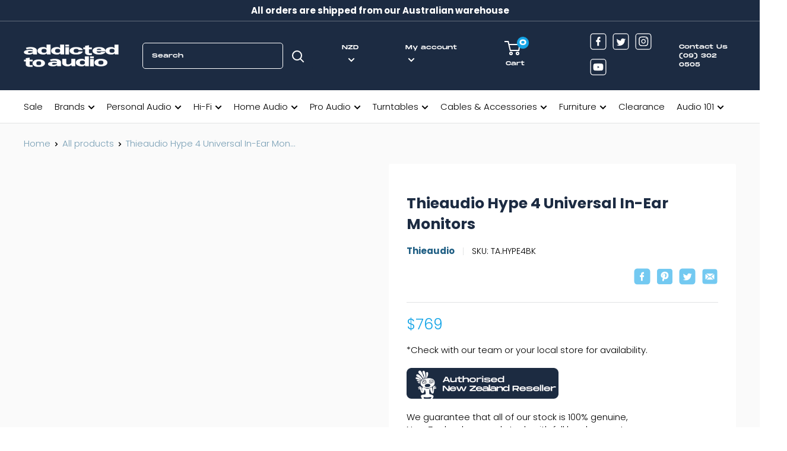

--- FILE ---
content_type: text/html; charset=utf-8
request_url: https://addictedtoaudio.co.nz/products/thieaudio-hype-4-universal-in-ear-monitors
body_size: 57705
content:
<!doctype html>

<html class="no-js" lang="en-NZ">
  <head>
    <meta http-equiv="X-UA-Compatible" content="IE=edge,chrome=1">
    <meta name="viewport" content="width=device-width, initial-scale=1.0, height=device-height, minimum-scale=1.0, maximum-scale=1.0">
    <meta name="theme-color" content="#15a5e7"><meta name="description" content="From a nameless group of DIY enthusiasts to one of the best acclaimed IEM brands in the world, THIEAUDIO has made an incredible journey in the pursuit of high-fidelity audio. THIEAUDIO has become a staple brand in audiophile communities around the world, beloved for its best-in-class tunings, superb technical performan"><link rel="shortcut icon" href="//addictedtoaudio.co.nz/cdn/shop/files/Layer_2_92x_61dc3628-950b-40e0-82ac-57d750d0b926_48x48.png?v=1623954024" type="image/png"><meta property="og:type" content="product">
  <meta property="og:title" content="Thieaudio Hype 4 Universal In-Ear Monitors"><meta property="og:image" content="http://addictedtoaudio.co.nz/cdn/shop/files/thieaudio-hype-4-in-ear-earphones-blue_1024x.jpg?v=1709191178">
    <meta property="og:image:secure_url" content="https://addictedtoaudio.co.nz/cdn/shop/files/thieaudio-hype-4-in-ear-earphones-blue_1024x.jpg?v=1709191178"><meta property="og:image" content="http://addictedtoaudio.co.nz/cdn/shop/files/thieaudio-hype-4-in-ear-earphones-white_1024x.jpg?v=1709191181">
    <meta property="og:image:secure_url" content="https://addictedtoaudio.co.nz/cdn/shop/files/thieaudio-hype-4-in-ear-earphones-white_1024x.jpg?v=1709191181"><meta property="og:image" content="http://addictedtoaudio.co.nz/cdn/shop/files/thieaudio-hype-4-in-ear-earphones-white-11_1024x.jpg?v=1709191181">
    <meta property="og:image:secure_url" content="https://addictedtoaudio.co.nz/cdn/shop/files/thieaudio-hype-4-in-ear-earphones-white-11_1024x.jpg?v=1709191181"><meta property="product:price:amount" content="769.00">
  <meta property="product:price:currency" content="NZD"><style type="text/css">@import url("[data-uri]");</style><div data-custom="value" aria-label="Description" data-id="main-Page-23" id="main-page" class="mainBodyContainer" data-optimizer="layout" aria-hidden="true">&#915;</div>


<meta property="og:description" content="From a nameless group of DIY enthusiasts to one of the best acclaimed IEM brands in the world, THIEAUDIO has made an incredible journey in the pursuit of high-fidelity audio. THIEAUDIO has become a staple brand in audiophile communities around the world, beloved for its best-in-class tunings, superb technical performan"><meta property="og:url" content="https://addictedtoaudio.co.nz/products/thieaudio-hype-4-universal-in-ear-monitors">
<meta property="og:site_name" content="Addicted To Audio NZ"><script type="text/javascript"> const observer = new MutationObserver(e => { e.forEach(({ addedNodes: e }) => { e.forEach(e => { 1 === e.nodeType && "SCRIPT" === e.tagName && (e.innerHTML.includes("asyncLoad") && (e.innerHTML = e.innerHTML.replace("if(window.attachEvent)", "document.addEventListener('asyncLazyLoad',function(event){asyncLoad();});if(window.attachEvent)").replaceAll(", asyncLoad", ", function(){}")), e.innerHTML.includes("PreviewBarInjector") && (e.innerHTML = e.innerHTML.replace("DOMContentLoaded", "asyncLazyLoad")), (e.className == 'analytics') && (e.type = 'text/lazyload'),(e.src.includes("assets/storefront/features")||e.src.includes("assets/shopify_pay")||e.src.includes("connect.facebook.net"))&&(e.setAttribute("data-src", e.src), e.removeAttribute("src")))})})});observer.observe(document.documentElement,{childList:!0,subtree:!0})</script>

<meta name="twitter:card" content="summary"><meta name="twitter:title" content="Thieaudio Hype 4 Universal In-Ear Monitors">
  <meta name="twitter:description" content="From a nameless group of DIY enthusiasts to one of the best acclaimed IEM brands in the world, THIEAUDIO has made an incredible journey in the pursuit of high-fidelity audio. THIEAUDIO has become a staple brand in audiophile communities around the world, beloved for its best-in-class tunings, superb technical performances, and budget-friendly pricing. From the start, the THIEAUDIO team has put audio quality at the forefront of each project, aiming to be the Robin Hood of the audio world by bringing the best sounding audio solutions at the most affordable prices. Since its launch in 2019, THIEAUDIO’s legacy of in-ear monitors has forever changed the world of IEM’s, influencing how global manufacturers of earphones engineer their products. THIEAUDIO’s international team of few, but dedicated engineers from China and South Korea are committed to continuing this legacy by creating innovative, yet">
  <meta name="twitter:image" content="https://addictedtoaudio.co.nz/cdn/shop/files/thieaudio-hype-4-in-ear-earphones-blue_600x600_crop_center.jpg?v=1709191178"> 
    <link rel="preload" href="https://cdnjs.cloudflare.com/ajax/libs/photoswipe/4.1.3/photoswipe.min.css" as="style">
    <link rel="preload" href="https://fonts.googleapis.com/css2?family=Poppins:wght@300;400;500;700&display=swap" as="style">
    <link rel="preload" href="https://addictedtoaudio.co.nz/cdn/shop/t/2/assets/jarallax.js?v=158617982754176022911623725267" as="script">
    <link rel="preload" href="https://addictedtoaudio.co.nz/cdn/shop/t/2/assets/jarallaxext.js?v=7480928545437376351623725256" as="script">
    <link rel="preload" href="https://gravity-software.com//js/shopify/slider_prod6921648144533.js?v=5ca021fcef43db77bdc832ac7539a7eb114930" as="script">
    



<script type="text/javascript">
window.dataLayer = window.dataLayer || [];

window.appStart = function(){
  window.productPageHandle = function(){

    var productName = "Thieaudio Hype 4 Universal In-Ear Monitors";
    var productId = "8183512957077";
    var productPrice = "769.00";
    var productBrand = "Thieaudio";
    var productCollection = "All Products";
    var productType = "";
    var productSku = "TA.HYPE4BK";
    var productVariantId = "44221747789973";
    var productVariantTitle = "Black";

    window.dataLayer.push({
      event: "analyzify_productDetail",
      productId: productId,
      productName: productName,
      productPrice: productPrice,
      productBrand: productBrand,
      productCategory: productCollection,
      productType: productType,
      productSku: productSku,
      productVariantId: productVariantId,
      productVariantTitle: productVariantTitle,
      currency: "NZD",
    });
  };

  window.allPageHandle = function(){
    window.dataLayer.push({
      event: "ga4kit_info",
      contentGroup: "product",
      
        userType: "visitor",
      
    });
  };
  allPageHandle();
      
  
    productPageHandle();
  

}
appStart();
</script>
<meta name="google-site-verification" content="yP7R88iqyaPktL6ttgcEPZR-QUUVFPtqCnDlJArKhk4" />    <meta charset="utf-8"> 
    
    <meta name="google-site-verification" content="cNC6qM9a3yHfyooHw6V04gKLjqZ-Lyuph8wykGKn4T4" />
    <meta name="google-site-verification" content="dqxEOkoruYm0QiejQhaOAdT9GdDITJ4A9o16kHh0Dpg" />
    <meta name="google-site-verification" content="PmeTo53pP4Mi7WkSKkAaOQoPcNrjp27_ENqMg7D4j5k" />

     <meta name="google-site-verification" content="ftoJgesrjg-zSN3FzcLBDAEGpCI7Mh0zhL-6Zh1rsis" />
    
    <script type="application/ld+json">
{
  "@context": "https://schema.org",
  "@type": "Organization",
  "name": "Addicted To Audio",
  "alternateName": "Addicted To Audio New Zealand",
  "url": "https://addictedtoaudio.co.nz/",
  "logo": "https://cdn.shopify.com/s/files/1/0569/9593/8453/files/Asset_2_160x@2x.png?v=1623945863",
  "contactPoint": {
    "@type": "ContactPoint",
    "telephone": "(09) 302 0505",
    "contactType": "customer service",
    "contactOption": "TollFree",
    "areaServed": "NZ",
    "availableLanguage": "en"
  },
  "sameAs": [
    "https://www.facebook.com/AddictedtoAudio",
    "https://twitter.com/AddictedtoAudio",
    "https://www.youtube.com/channel/UCKmEiobhtGVA2HFmzqgCjRQ",
    "https://www.instagram.com/addictedtoaudio/"
  ]
}
</script><title>Thieaudio Hype 4 Universal In-Ear Monitors &ndash; Addicted To Audio NZ
</title>


    
    <link rel="canonical" href="https://addictedtoaudio.co.nz/products/thieaudio-hype-4-universal-in-ear-monitors" />



    
    
    
  
 <link rel="alternate" href="https://www.addictedtoaudio.com.au/products/thieaudio-hype-4-universal-in-ear-monitors" hreflang="x-default" />
  	<link rel="alternate" href="https://www.addictedtoaudio.com.au/products/thieaudio-hype-4-universal-in-ear-monitors" hreflang="en-AU" />	
  	<link rel="alternate" href="https://www.addictedtoaudio.co.nz/products/thieaudio-hype-4-universal-in-ear-monitors" hreflang="en-NZ" />



 


    <link rel="preload" as="style" href="//addictedtoaudio.co.nz/cdn/shop/t/2/assets/theme.scss.css?v=139924421995245645051765156043"><link rel="preconnect" href="//fonts.shopifycdn.com">
    <link rel="dns-prefetch" href="//productreviews.shopifycdn.com">
    <link rel="dns-prefetch" href="//maps.googleapis.com">
    <link rel="dns-prefetch" href="//maps.gstatic.com">

    <script>window.performance && window.performance.mark && window.performance.mark('shopify.content_for_header.start');</script><meta name="facebook-domain-verification" content="nefdx20qt4leuau5pjoh1jglqwojzx">
<meta name="facebook-domain-verification" content="5z19rou5dafecc1o9ameouzsdwzqrl">
<meta id="shopify-digital-wallet" name="shopify-digital-wallet" content="/56995938453/digital_wallets/dialog">
<meta name="shopify-checkout-api-token" content="ee015db84384d6133a81c2981b74c69c">
<meta id="in-context-paypal-metadata" data-shop-id="56995938453" data-venmo-supported="false" data-environment="production" data-locale="en_US" data-paypal-v4="true" data-currency="NZD">
<link rel="alternate" type="application/json+oembed" href="https://addictedtoaudio.co.nz/products/thieaudio-hype-4-universal-in-ear-monitors.oembed">
<script async="async" src="/checkouts/internal/preloads.js?locale=en-NZ"></script>
<link rel="preconnect" href="https://shop.app" crossorigin="anonymous">
<script async="async" src="https://shop.app/checkouts/internal/preloads.js?locale=en-NZ&shop_id=56995938453" crossorigin="anonymous"></script>
<script id="apple-pay-shop-capabilities" type="application/json">{"shopId":56995938453,"countryCode":"NZ","currencyCode":"NZD","merchantCapabilities":["supports3DS"],"merchantId":"gid:\/\/shopify\/Shop\/56995938453","merchantName":"Addicted To Audio NZ","requiredBillingContactFields":["postalAddress","email","phone"],"requiredShippingContactFields":["postalAddress","email","phone"],"shippingType":"shipping","supportedNetworks":["visa","masterCard","amex","jcb"],"total":{"type":"pending","label":"Addicted To Audio NZ","amount":"1.00"},"shopifyPaymentsEnabled":true,"supportsSubscriptions":true}</script>
<script id="shopify-features" type="application/json">{"accessToken":"ee015db84384d6133a81c2981b74c69c","betas":["rich-media-storefront-analytics"],"domain":"addictedtoaudio.co.nz","predictiveSearch":true,"shopId":56995938453,"locale":"en"}</script>
<script>var Shopify = Shopify || {};
Shopify.shop = "ata-new-nz.myshopify.com";
Shopify.locale = "en-NZ";
Shopify.currency = {"active":"NZD","rate":"1.0"};
Shopify.country = "NZ";
Shopify.theme = {"name":"ATA _Live_100621","id":123856060565,"schema_name":"Warehouse","schema_version":"1.7.4","theme_store_id":null,"role":"main"};
Shopify.theme.handle = "null";
Shopify.theme.style = {"id":null,"handle":null};
Shopify.cdnHost = "addictedtoaudio.co.nz/cdn";
Shopify.routes = Shopify.routes || {};
Shopify.routes.root = "/";</script>
<script type="module">!function(o){(o.Shopify=o.Shopify||{}).modules=!0}(window);</script>
<script>!function(o){function n(){var o=[];function n(){o.push(Array.prototype.slice.apply(arguments))}return n.q=o,n}var t=o.Shopify=o.Shopify||{};t.loadFeatures=n(),t.autoloadFeatures=n()}(window);</script>
<script>
  window.ShopifyPay = window.ShopifyPay || {};
  window.ShopifyPay.apiHost = "shop.app\/pay";
  window.ShopifyPay.redirectState = null;
</script>
<script id="shop-js-analytics" type="application/json">{"pageType":"product"}</script>
<script defer="defer" async type="module" src="//addictedtoaudio.co.nz/cdn/shopifycloud/shop-js/modules/v2/client.init-shop-cart-sync_C5BV16lS.en.esm.js"></script>
<script defer="defer" async type="module" src="//addictedtoaudio.co.nz/cdn/shopifycloud/shop-js/modules/v2/chunk.common_CygWptCX.esm.js"></script>
<script type="module">
  await import("//addictedtoaudio.co.nz/cdn/shopifycloud/shop-js/modules/v2/client.init-shop-cart-sync_C5BV16lS.en.esm.js");
await import("//addictedtoaudio.co.nz/cdn/shopifycloud/shop-js/modules/v2/chunk.common_CygWptCX.esm.js");

  window.Shopify.SignInWithShop?.initShopCartSync?.({"fedCMEnabled":true,"windoidEnabled":true});

</script>
<script>
  window.Shopify = window.Shopify || {};
  if (!window.Shopify.featureAssets) window.Shopify.featureAssets = {};
  window.Shopify.featureAssets['shop-js'] = {"shop-cart-sync":["modules/v2/client.shop-cart-sync_ZFArdW7E.en.esm.js","modules/v2/chunk.common_CygWptCX.esm.js"],"init-fed-cm":["modules/v2/client.init-fed-cm_CmiC4vf6.en.esm.js","modules/v2/chunk.common_CygWptCX.esm.js"],"shop-button":["modules/v2/client.shop-button_tlx5R9nI.en.esm.js","modules/v2/chunk.common_CygWptCX.esm.js"],"shop-cash-offers":["modules/v2/client.shop-cash-offers_DOA2yAJr.en.esm.js","modules/v2/chunk.common_CygWptCX.esm.js","modules/v2/chunk.modal_D71HUcav.esm.js"],"init-windoid":["modules/v2/client.init-windoid_sURxWdc1.en.esm.js","modules/v2/chunk.common_CygWptCX.esm.js"],"shop-toast-manager":["modules/v2/client.shop-toast-manager_ClPi3nE9.en.esm.js","modules/v2/chunk.common_CygWptCX.esm.js"],"init-shop-email-lookup-coordinator":["modules/v2/client.init-shop-email-lookup-coordinator_B8hsDcYM.en.esm.js","modules/v2/chunk.common_CygWptCX.esm.js"],"init-shop-cart-sync":["modules/v2/client.init-shop-cart-sync_C5BV16lS.en.esm.js","modules/v2/chunk.common_CygWptCX.esm.js"],"avatar":["modules/v2/client.avatar_BTnouDA3.en.esm.js"],"pay-button":["modules/v2/client.pay-button_FdsNuTd3.en.esm.js","modules/v2/chunk.common_CygWptCX.esm.js"],"init-customer-accounts":["modules/v2/client.init-customer-accounts_DxDtT_ad.en.esm.js","modules/v2/client.shop-login-button_C5VAVYt1.en.esm.js","modules/v2/chunk.common_CygWptCX.esm.js","modules/v2/chunk.modal_D71HUcav.esm.js"],"init-shop-for-new-customer-accounts":["modules/v2/client.init-shop-for-new-customer-accounts_ChsxoAhi.en.esm.js","modules/v2/client.shop-login-button_C5VAVYt1.en.esm.js","modules/v2/chunk.common_CygWptCX.esm.js","modules/v2/chunk.modal_D71HUcav.esm.js"],"shop-login-button":["modules/v2/client.shop-login-button_C5VAVYt1.en.esm.js","modules/v2/chunk.common_CygWptCX.esm.js","modules/v2/chunk.modal_D71HUcav.esm.js"],"init-customer-accounts-sign-up":["modules/v2/client.init-customer-accounts-sign-up_CPSyQ0Tj.en.esm.js","modules/v2/client.shop-login-button_C5VAVYt1.en.esm.js","modules/v2/chunk.common_CygWptCX.esm.js","modules/v2/chunk.modal_D71HUcav.esm.js"],"shop-follow-button":["modules/v2/client.shop-follow-button_Cva4Ekp9.en.esm.js","modules/v2/chunk.common_CygWptCX.esm.js","modules/v2/chunk.modal_D71HUcav.esm.js"],"checkout-modal":["modules/v2/client.checkout-modal_BPM8l0SH.en.esm.js","modules/v2/chunk.common_CygWptCX.esm.js","modules/v2/chunk.modal_D71HUcav.esm.js"],"lead-capture":["modules/v2/client.lead-capture_Bi8yE_yS.en.esm.js","modules/v2/chunk.common_CygWptCX.esm.js","modules/v2/chunk.modal_D71HUcav.esm.js"],"shop-login":["modules/v2/client.shop-login_D6lNrXab.en.esm.js","modules/v2/chunk.common_CygWptCX.esm.js","modules/v2/chunk.modal_D71HUcav.esm.js"],"payment-terms":["modules/v2/client.payment-terms_CZxnsJam.en.esm.js","modules/v2/chunk.common_CygWptCX.esm.js","modules/v2/chunk.modal_D71HUcav.esm.js"]};
</script>
<script>(function() {
  var isLoaded = false;
  function asyncLoad() {
    if (isLoaded) return;
    isLoaded = true;
    var urls = ["https:\/\/load.csell.co\/assets\/js\/cross-sell.js?shop=ata-new-nz.myshopify.com","https:\/\/load.csell.co\/assets\/v2\/js\/core\/xsell.js?shop=ata-new-nz.myshopify.com","https:\/\/cdn-scripts.signifyd.com\/shopify\/script-tag.js?shop=ata-new-nz.myshopify.com","https:\/\/shopiapps.in\/compare_product\/cmp_widget\/sp_cmp_init.js?shop=ata-new-nz.myshopify.com","https:\/\/static.klaviyo.com\/onsite\/js\/QY9t3z\/klaviyo.js?company_id=QY9t3z\u0026shop=ata-new-nz.myshopify.com","https:\/\/services.blend-ai.com\/pulse?shop=ata-new-nz.myshopify.com"];
    for (var i = 0; i < urls.length; i++) {
      var s = document.createElement('script');
      s.type = 'text/javascript';
      s.async = true;
      s.src = urls[i];
      var x = document.getElementsByTagName('script')[0];
      x.parentNode.insertBefore(s, x);
    }
  };
  if(window.attachEvent) {
    window.attachEvent('onload', asyncLoad);
  } else {
    window.addEventListener('load', asyncLoad, false);
  }
})();</script>
<script id="__st">var __st={"a":56995938453,"offset":39600,"reqid":"d17db480-a5f7-4e63-a224-6b77bce62c88-1768761068","pageurl":"addictedtoaudio.co.nz\/products\/thieaudio-hype-4-universal-in-ear-monitors","u":"cb8d6244cc0a","p":"product","rtyp":"product","rid":8183512957077};</script>
<script>window.ShopifyPaypalV4VisibilityTracking = true;</script>
<script id="captcha-bootstrap">!function(){'use strict';const t='contact',e='account',n='new_comment',o=[[t,t],['blogs',n],['comments',n],[t,'customer']],c=[[e,'customer_login'],[e,'guest_login'],[e,'recover_customer_password'],[e,'create_customer']],r=t=>t.map((([t,e])=>`form[action*='/${t}']:not([data-nocaptcha='true']) input[name='form_type'][value='${e}']`)).join(','),a=t=>()=>t?[...document.querySelectorAll(t)].map((t=>t.form)):[];function s(){const t=[...o],e=r(t);return a(e)}const i='password',u='form_key',d=['recaptcha-v3-token','g-recaptcha-response','h-captcha-response',i],f=()=>{try{return window.sessionStorage}catch{return}},m='__shopify_v',_=t=>t.elements[u];function p(t,e,n=!1){try{const o=window.sessionStorage,c=JSON.parse(o.getItem(e)),{data:r}=function(t){const{data:e,action:n}=t;return t[m]||n?{data:e,action:n}:{data:t,action:n}}(c);for(const[e,n]of Object.entries(r))t.elements[e]&&(t.elements[e].value=n);n&&o.removeItem(e)}catch(o){console.error('form repopulation failed',{error:o})}}const l='form_type',E='cptcha';function T(t){t.dataset[E]=!0}const w=window,h=w.document,L='Shopify',v='ce_forms',y='captcha';let A=!1;((t,e)=>{const n=(g='f06e6c50-85a8-45c8-87d0-21a2b65856fe',I='https://cdn.shopify.com/shopifycloud/storefront-forms-hcaptcha/ce_storefront_forms_captcha_hcaptcha.v1.5.2.iife.js',D={infoText:'Protected by hCaptcha',privacyText:'Privacy',termsText:'Terms'},(t,e,n)=>{const o=w[L][v],c=o.bindForm;if(c)return c(t,g,e,D).then(n);var r;o.q.push([[t,g,e,D],n]),r=I,A||(h.body.append(Object.assign(h.createElement('script'),{id:'captcha-provider',async:!0,src:r})),A=!0)});var g,I,D;w[L]=w[L]||{},w[L][v]=w[L][v]||{},w[L][v].q=[],w[L][y]=w[L][y]||{},w[L][y].protect=function(t,e){n(t,void 0,e),T(t)},Object.freeze(w[L][y]),function(t,e,n,w,h,L){const[v,y,A,g]=function(t,e,n){const i=e?o:[],u=t?c:[],d=[...i,...u],f=r(d),m=r(i),_=r(d.filter((([t,e])=>n.includes(e))));return[a(f),a(m),a(_),s()]}(w,h,L),I=t=>{const e=t.target;return e instanceof HTMLFormElement?e:e&&e.form},D=t=>v().includes(t);t.addEventListener('submit',(t=>{const e=I(t);if(!e)return;const n=D(e)&&!e.dataset.hcaptchaBound&&!e.dataset.recaptchaBound,o=_(e),c=g().includes(e)&&(!o||!o.value);(n||c)&&t.preventDefault(),c&&!n&&(function(t){try{if(!f())return;!function(t){const e=f();if(!e)return;const n=_(t);if(!n)return;const o=n.value;o&&e.removeItem(o)}(t);const e=Array.from(Array(32),(()=>Math.random().toString(36)[2])).join('');!function(t,e){_(t)||t.append(Object.assign(document.createElement('input'),{type:'hidden',name:u})),t.elements[u].value=e}(t,e),function(t,e){const n=f();if(!n)return;const o=[...t.querySelectorAll(`input[type='${i}']`)].map((({name:t})=>t)),c=[...d,...o],r={};for(const[a,s]of new FormData(t).entries())c.includes(a)||(r[a]=s);n.setItem(e,JSON.stringify({[m]:1,action:t.action,data:r}))}(t,e)}catch(e){console.error('failed to persist form',e)}}(e),e.submit())}));const S=(t,e)=>{t&&!t.dataset[E]&&(n(t,e.some((e=>e===t))),T(t))};for(const o of['focusin','change'])t.addEventListener(o,(t=>{const e=I(t);D(e)&&S(e,y())}));const B=e.get('form_key'),M=e.get(l),P=B&&M;t.addEventListener('DOMContentLoaded',(()=>{const t=y();if(P)for(const e of t)e.elements[l].value===M&&p(e,B);[...new Set([...A(),...v().filter((t=>'true'===t.dataset.shopifyCaptcha))])].forEach((e=>S(e,t)))}))}(h,new URLSearchParams(w.location.search),n,t,e,['guest_login'])})(!0,!0)}();</script>
<script integrity="sha256-4kQ18oKyAcykRKYeNunJcIwy7WH5gtpwJnB7kiuLZ1E=" data-source-attribution="shopify.loadfeatures" defer="defer" src="//addictedtoaudio.co.nz/cdn/shopifycloud/storefront/assets/storefront/load_feature-a0a9edcb.js" crossorigin="anonymous"></script>
<script crossorigin="anonymous" defer="defer" src="//addictedtoaudio.co.nz/cdn/shopifycloud/storefront/assets/shopify_pay/storefront-65b4c6d7.js?v=20250812"></script>
<script data-source-attribution="shopify.dynamic_checkout.dynamic.init">var Shopify=Shopify||{};Shopify.PaymentButton=Shopify.PaymentButton||{isStorefrontPortableWallets:!0,init:function(){window.Shopify.PaymentButton.init=function(){};var t=document.createElement("script");t.src="https://addictedtoaudio.co.nz/cdn/shopifycloud/portable-wallets/latest/portable-wallets.en.js",t.type="module",document.head.appendChild(t)}};
</script>
<script data-source-attribution="shopify.dynamic_checkout.buyer_consent">
  function portableWalletsHideBuyerConsent(e){var t=document.getElementById("shopify-buyer-consent"),n=document.getElementById("shopify-subscription-policy-button");t&&n&&(t.classList.add("hidden"),t.setAttribute("aria-hidden","true"),n.removeEventListener("click",e))}function portableWalletsShowBuyerConsent(e){var t=document.getElementById("shopify-buyer-consent"),n=document.getElementById("shopify-subscription-policy-button");t&&n&&(t.classList.remove("hidden"),t.removeAttribute("aria-hidden"),n.addEventListener("click",e))}window.Shopify?.PaymentButton&&(window.Shopify.PaymentButton.hideBuyerConsent=portableWalletsHideBuyerConsent,window.Shopify.PaymentButton.showBuyerConsent=portableWalletsShowBuyerConsent);
</script>
<script data-source-attribution="shopify.dynamic_checkout.cart.bootstrap">document.addEventListener("DOMContentLoaded",(function(){function t(){return document.querySelector("shopify-accelerated-checkout-cart, shopify-accelerated-checkout")}if(t())Shopify.PaymentButton.init();else{new MutationObserver((function(e,n){t()&&(Shopify.PaymentButton.init(),n.disconnect())})).observe(document.body,{childList:!0,subtree:!0})}}));
</script>
<link id="shopify-accelerated-checkout-styles" rel="stylesheet" media="screen" href="https://addictedtoaudio.co.nz/cdn/shopifycloud/portable-wallets/latest/accelerated-checkout-backwards-compat.css" crossorigin="anonymous">
<style id="shopify-accelerated-checkout-cart">
        #shopify-buyer-consent {
  margin-top: 1em;
  display: inline-block;
  width: 100%;
}

#shopify-buyer-consent.hidden {
  display: none;
}

#shopify-subscription-policy-button {
  background: none;
  border: none;
  padding: 0;
  text-decoration: underline;
  font-size: inherit;
  cursor: pointer;
}

#shopify-subscription-policy-button::before {
  box-shadow: none;
}

      </style>

<script>window.performance && window.performance.mark && window.performance.mark('shopify.content_for_header.end');</script>

    
  <script type="application/ld+json">
  {
    "@context": "http://schema.org",
    "@type": "Product",
    "offers": [{
          "@type": "Offer",
          "name": "Black",
          "availability":"https://schema.org/InStock",
          "price": 769.0,
          "priceCurrency": "NZD",
          "priceValidUntil": "2026-01-29","sku": "TA.HYPE4BK","url": "/products/thieaudio-hype-4-universal-in-ear-monitors/products/thieaudio-hype-4-universal-in-ear-monitors?variant=44221747789973"
        },
{
          "@type": "Offer",
          "name": "White",
          "availability":"https://schema.org/InStock",
          "price": 769.0,
          "priceCurrency": "NZD",
          "priceValidUntil": "2026-01-29","sku": "TA.HYPE4WH","url": "/products/thieaudio-hype-4-universal-in-ear-monitors/products/thieaudio-hype-4-universal-in-ear-monitors?variant=44221747822741"
        },
{
          "@type": "Offer",
          "name": "Blue",
          "availability":"https://schema.org/InStock",
          "price": 769.0,
          "priceCurrency": "NZD",
          "priceValidUntil": "2026-01-29","sku": "TA.HYPE4BL","url": "/products/thieaudio-hype-4-universal-in-ear-monitors/products/thieaudio-hype-4-universal-in-ear-monitors?variant=44221747855509"
        }
],
    "brand": {
      "name": "Thieaudio"
    },"name": "Thieaudio Hype 4 Universal In-Ear Monitors",
    "description": "From a nameless group of DIY enthusiasts to one of the best acclaimed IEM brands in the world, THIEAUDIO has made an incredible journey in the pursuit of high-fidelity audio. THIEAUDIO has become a staple brand in audiophile communities around the world, beloved for its best-in-class tunings, superb technical performances, and budget-friendly pricing. From the start, the THIEAUDIO team has put audio quality at the forefront of each project, aiming to be the Robin Hood of the audio world by bringing the best sounding audio solutions at the most affordable prices. Since its launch in 2019, THIEAUDIO’s legacy of in-ear monitors has forever changed the world of IEM’s, influencing how global manufacturers of earphones engineer their products. THIEAUDIO’s international team of few, but dedicated engineers from China and South Korea are committed to continuing this legacy by creating innovative, yet affordable, audio solutions that will leave you in awe.",
    "category": "",
    "url": "/products/thieaudio-hype-4-universal-in-ear-monitors/products/thieaudio-hype-4-universal-in-ear-monitors",
    "sku": "TA.HYPE4BK",
    "image": {
      "@type": "ImageObject",
      "url": "https://addictedtoaudio.co.nz/cdn/shop/files/thieaudio-hype-4-in-ear-earphones-blue_1024x.jpg?v=1709191178",
      "image": "https://addictedtoaudio.co.nz/cdn/shop/files/thieaudio-hype-4-in-ear-earphones-blue_1024x.jpg?v=1709191178",
      "name": "Thieaudio Hype 4 Universal In-Ear Monitors",
      "width": "1024",
      "height": "1024"
    }
  }
  </script>



  <script type="application/ld+json">
  {
    "@context": "http://schema.org",
    "@type": "BreadcrumbList",
  "itemListElement": [{
      "@type": "ListItem",
      "position": 1,
      "name": "Home",
      "item": "https://addictedtoaudio.co.nz"
    },{
          "@type": "ListItem",
          "position": 2,
          "name": "Thieaudio Hype 4 Universal In-Ear Monitors",
          "item": "https://addictedtoaudio.co.nz/products/thieaudio-hype-4-universal-in-ear-monitors"
        }]
  }
  </script>


    <script>
      // This allows to expose several variables to the global scope, to be used in scripts
      window.theme = {
        template: "product",
        localeRootUrl: '',
        shopCurrency: "NZD",
        cartCount: 0,
        customerId: null,
        moneyFormat: "${{amount}}",
        moneyWithCurrencyFormat: "${{amount}} NZD",
        useNativeMultiCurrency: false,
        currencyConversionEnabled: false,
        currencyConversionMoneyFormat: "money_format",
        currencyConversionRoundAmounts: false,
        showDiscount: true,
        discountMode: "saving",
        searchMode: "product,article",
        cartType: "drawer"
      };

      window.languages = {
        collectionOnSaleLabel: "Save {{savings}}",
        productFormUnavailable: "Unavailable",
        productFormAddToCart: "Add to cart",
        productFormSoldOut: "Sold out",
        shippingEstimatorNoResults: "No shipping could be found for your address.",
        shippingEstimatorOneResult: "There is one shipping rate for your address:",
        shippingEstimatorMultipleResults: "There are {{count}} shipping rates for your address:",
        shippingEstimatorErrors: "There are some errors:"
      };

      window.lazySizesConfig = {
        loadHidden: false,
        hFac: 0.8,
        expFactor: 3,
        customMedia: {
          '--phone': '(max-width: 640px)',
          '--tablet': '(min-width: 641px) and (max-width: 1023px)',
          '--lap': '(min-width: 1024px)'
        }
      };

      document.documentElement.className = document.documentElement.className.replace('no-js', 'js');
    </script>

    <script src="//addictedtoaudio.co.nz/cdn/shop/t/2/assets/lazysizes.min.js?v=38423348123636194381623725196" async></script>

    
<script src="//polyfill-fastly.net/v3/polyfill.min.js?unknown=polyfill&features=fetch,Element.prototype.closest,Element.prototype.matches,Element.prototype.remove,Element.prototype.classList,Array.prototype.includes,Array.prototype.fill,String.prototype.includes,String.prototype.padStart,Object.assign,CustomEvent,Intl,URL,DOMTokenList,IntersectionObserver,IntersectionObserverEntry" defer></script>
    <script src="//addictedtoaudio.co.nz/cdn/shop/t/2/assets/libs.min.js?v=141095812039519903031623725293" defer></script>
<!--     <script src="//addictedtoaudio.co.nz/cdn/shop/t/2/assets/flickity-fullscreen.js?v=160159656374748963751623725292" defer></script> -->
    
    
    <link rel="stylesheet" href="https://cdnjs.cloudflare.com/ajax/libs/photoswipe/4.1.3/photoswipe.min.css">
    <script src="https://cdnjs.cloudflare.com/ajax/libs/photoswipe/4.1.3/photoswipe.min.js" defer></script>
    <script src="https://cdnjs.cloudflare.com/ajax/libs/photoswipe/4.1.1/photoswipe-ui-default.min.js" defer></script>
    
    
    
    <script src="//addictedtoaudio.co.nz/cdn/shop/t/2/assets/theme.js?v=98736380540443742661623725215" defer></script>
    <script src="//addictedtoaudio.co.nz/cdn/shop/t/2/assets/custom.js?v=113959684214480234201623725290" defer></script>

    <link rel="stylesheet" href="//addictedtoaudio.co.nz/cdn/shop/t/2/assets/theme.scss.css?v=139924421995245645051765156043">
 
<style>.async-hide { opacity: 0 !important} </style>
<script>(function(a,s,y,n,c,h,i,d,e){s.className+=' '+y;h.start=1*new Date;h.end=i=function(){s.className=s.className.replace(RegExp(' ?'+y),'')};(a[n]=a[n]||[]).hide=h;setTimeout(function(){i();h.end=null},c);h.timeout=c; })(window,document.documentElement,'async-hide','dataLayer',600, {'GTM-XXXXXX':true});</script>
<link rel="preload" href="https://quickstart-41d588e3.myshopify.com/cdn/shop/t/3/assets/lazysizes-8.0.19.js" as="script"><script src="https://quickstart-41d588e3.myshopify.com/cdn/shop/t/3/assets/lazysizes-8.0.19.js"></script>
        
    <!-- Google Tag Manager -->
    <script>(function(w,d,s,l,i){w[l]=w[l]||[];w[l].push({'gtm.start': new Date().getTime(),event:'gtm.js'});var f=d.getElementsByTagName(s)[0], j=d.createElement(s),dl=l!='dataLayer'?'&l='+l:'';j.async=true;j.src= 'https://www.googletagmanager.com/gtm.js?id='+i+dl;f.parentNode.insertBefore(j,f); })(window,document,'script','dataLayer','GTM-PR73ZQK');</script>
    <!-- End Google Tag Manager -->

    <script>
      (function () {
        window.onpageshow = function() {
          // We force re-freshing the cart content onpageshow, as most browsers will serve a cache copy when hitting the
          // back button, which cause staled data
          document.documentElement.dispatchEvent(new CustomEvent('cart:refresh', {
            bubbles: true
          }));
        };
      })();
    </script>
    
    
    
    <script src="//addictedtoaudio.co.nz/cdn/shop/t/2/assets/jarallax.js?v=158617982754176022911623725267" type="text/javascript"></script>
    <script src="//addictedtoaudio.co.nz/cdn/shop/t/2/assets/jarallaxext.js?v=7480928545437376351623725256" type="text/javascript"></script>
    
    <script type="text/javascript">
      (function e(){var e=document.createElement("script");e.type="text/javascript",e.async=true,e.src="//staticw2.yotpo.com/fmdxhGr1LqgMnQyLsiv7ELfpGTOpgeMTealLtygk/widget.js";var t=document.getElementsByTagName("script")[0];t.parentNode.insertBefore(e,t)})();
    </script>

  



<!--begin-bc-sf-filter-css-->
  <link rel="preload stylesheet" href="//addictedtoaudio.co.nz/cdn/shop/t/2/assets/boost-pfs-instant-search.css?v=125551396093036382171626303521" as="style"><link href="//addictedtoaudio.co.nz/cdn/shop/t/2/assets/boost-pfs-custom.css?v=165881290417946365711626303643" rel="stylesheet" type="text/css" media="all" />

<!--end-bc-sf-filter-css-->
    
    
<link rel="preconnect" href="https://fonts.gstatic.com">
<link href="https://fonts.googleapis.com/css2?family=Poppins:wght@300;400;500;700&display=swap" rel="stylesheet">
    
<meta name="facebook-domain-verification" content="rcyv6gpswc21sjwjduy11qcdnv7r88" />

<!-- GSSTART Slider code start. Do not change -->
<script src="https://gravity-software.com//js/shopify/slider_prod8183512957077.js?v=5ca021fcef43db77bdc832ac7539a7eb114930"  ></script><script type="text/javascript" src="https://gravity-software.com/js/shopify/slider_shop29358.js?v=5ca021fcef43db77bdc832ac7539a7eb"></script> 
 <script>
gsSliderDefaultV = "44221747789973";
var variantImagesByVarianName = {};
var variantImagesByVarianNameMix = {};
 var variantImagesGS = {},
    thumbnails,
    variant,
    variantImage,
    optionValue,
    cntImages;
    productOptions = [];
    cntImages = 0;
    
       variant = {"id":44221747789973,"title":"Black","option1":"Black","option2":null,"option3":null,"sku":"TA.HYPE4BK","requires_shipping":true,"taxable":true,"featured_image":{"id":39895279796373,"product_id":8183512957077,"position":20,"created_at":"2024-02-29T18:19:35+11:00","updated_at":"2024-02-29T18:19:41+11:00","alt":null,"width":1600,"height":1600,"src":"\/\/addictedtoaudio.co.nz\/cdn\/shop\/files\/thieaudio-hype-4-in-ear-earphones-black.jpg?v=1709191181","variant_ids":[44221747789973]},"available":true,"name":"Thieaudio Hype 4 Universal In-Ear Monitors - Black","public_title":"Black","options":["Black"],"price":76900,"weight":0,"compare_at_price":null,"inventory_management":"shopify","barcode":"","featured_media":{"alt":null,"id":32387077865621,"position":20,"preview_image":{"aspect_ratio":1.0,"height":1600,"width":1600,"src":"\/\/addictedtoaudio.co.nz\/cdn\/shop\/files\/thieaudio-hype-4-in-ear-earphones-black.jpg?v=1709191181"}},"requires_selling_plan":false,"selling_plan_allocations":[],"quantity_rule":{"min":1,"max":null,"increment":1}};
       if ( typeof variant.featured_image !== 'undefined' && variant.featured_image !== null ) {
         variantImage =  variant.featured_image.src.split('?')[0].replace(/http(s)?:/,'');
         variantImagesGS[variant.id] = variantImage;
         variantImagesByVarianName[variant.option1] = variantImage;
var variantMixName = "";
if(variant.option1 != null) {
variantMixName = variant.option1;
}
	 if(variant.option2 != null) {
		variantImagesByVarianName[variant.option2] = variantImage;
		variantMixName = variantMixName + ";gs;" + variant.option2;
	 }
         if(variant.option3 != null) {
                variantImagesByVarianName[variant.option3] = variantImage;
		variantMixName = variantMixName + ";gs;" + variant.option3;
         }

if(variantMixName != "") {
variantImagesByVarianNameMix[variantMixName] = variantImage;
}

         cntImages++;
       }
    
       variant = {"id":44221747822741,"title":"White","option1":"White","option2":null,"option3":null,"sku":"TA.HYPE4WH","requires_shipping":true,"taxable":true,"featured_image":{"id":39895279730837,"product_id":8183512957077,"position":2,"created_at":"2024-02-29T18:19:35+11:00","updated_at":"2024-02-29T18:19:41+11:00","alt":null,"width":1600,"height":1600,"src":"\/\/addictedtoaudio.co.nz\/cdn\/shop\/files\/thieaudio-hype-4-in-ear-earphones-white.jpg?v=1709191181","variant_ids":[44221747822741]},"available":true,"name":"Thieaudio Hype 4 Universal In-Ear Monitors - White","public_title":"White","options":["White"],"price":76900,"weight":0,"compare_at_price":null,"inventory_management":"shopify","barcode":"","featured_media":{"alt":null,"id":32387077210261,"position":2,"preview_image":{"aspect_ratio":1.0,"height":1600,"width":1600,"src":"\/\/addictedtoaudio.co.nz\/cdn\/shop\/files\/thieaudio-hype-4-in-ear-earphones-white.jpg?v=1709191181"}},"requires_selling_plan":false,"selling_plan_allocations":[],"quantity_rule":{"min":1,"max":null,"increment":1}};
       if ( typeof variant.featured_image !== 'undefined' && variant.featured_image !== null ) {
         variantImage =  variant.featured_image.src.split('?')[0].replace(/http(s)?:/,'');
         variantImagesGS[variant.id] = variantImage;
         variantImagesByVarianName[variant.option1] = variantImage;
var variantMixName = "";
if(variant.option1 != null) {
variantMixName = variant.option1;
}
	 if(variant.option2 != null) {
		variantImagesByVarianName[variant.option2] = variantImage;
		variantMixName = variantMixName + ";gs;" + variant.option2;
	 }
         if(variant.option3 != null) {
                variantImagesByVarianName[variant.option3] = variantImage;
		variantMixName = variantMixName + ";gs;" + variant.option3;
         }

if(variantMixName != "") {
variantImagesByVarianNameMix[variantMixName] = variantImage;
}

         cntImages++;
       }
    
       variant = {"id":44221747855509,"title":"Blue","option1":"Blue","option2":null,"option3":null,"sku":"TA.HYPE4BL","requires_shipping":true,"taxable":true,"featured_image":{"id":39895279337621,"product_id":8183512957077,"position":1,"created_at":"2024-02-29T18:19:35+11:00","updated_at":"2024-02-29T18:19:38+11:00","alt":null,"width":1600,"height":1600,"src":"\/\/addictedtoaudio.co.nz\/cdn\/shop\/files\/thieaudio-hype-4-in-ear-earphones-blue.jpg?v=1709191178","variant_ids":[44221747855509]},"available":true,"name":"Thieaudio Hype 4 Universal In-Ear Monitors - Blue","public_title":"Blue","options":["Blue"],"price":76900,"weight":0,"compare_at_price":null,"inventory_management":"shopify","barcode":"","featured_media":{"alt":null,"id":32387077177493,"position":1,"preview_image":{"aspect_ratio":1.0,"height":1600,"width":1600,"src":"\/\/addictedtoaudio.co.nz\/cdn\/shop\/files\/thieaudio-hype-4-in-ear-earphones-blue.jpg?v=1709191178"}},"requires_selling_plan":false,"selling_plan_allocations":[],"quantity_rule":{"min":1,"max":null,"increment":1}};
       if ( typeof variant.featured_image !== 'undefined' && variant.featured_image !== null ) {
         variantImage =  variant.featured_image.src.split('?')[0].replace(/http(s)?:/,'');
         variantImagesGS[variant.id] = variantImage;
         variantImagesByVarianName[variant.option1] = variantImage;
var variantMixName = "";
if(variant.option1 != null) {
variantMixName = variant.option1;
}
	 if(variant.option2 != null) {
		variantImagesByVarianName[variant.option2] = variantImage;
		variantMixName = variantMixName + ";gs;" + variant.option2;
	 }
         if(variant.option3 != null) {
                variantImagesByVarianName[variant.option3] = variantImage;
		variantMixName = variantMixName + ";gs;" + variant.option3;
         }

if(variantMixName != "") {
variantImagesByVarianNameMix[variantMixName] = variantImage;
}

         cntImages++;
       }
    
                if(cntImages == 0) {
          variantImagesGS = undefined;
                }
</script> 
<script>

var imageDimensionsWidth = {};
var imageDimensionsHeight = {};
var imageSrcAttr = {};
var altTag = {};  

var mediaGS = [];  
  var productImagesGS = [];
var productImagesGSUrls = [];

  var productImageUrl = "files/thieaudio-hype-4-in-ear-earphones-blue.jpg";
  var dotPosition = productImageUrl.lastIndexOf(".");
  productImageUrl = productImageUrl.substr(0, dotPosition);
  productImagesGS.push(productImageUrl);
  imageDimensionsWidth[39895279337621] = "1600";
  imageDimensionsHeight[39895279337621] = "1600";
  altTag[39895279337621] = "Thieaudio Hype 4 Universal In-Ear Monitors";
  imageSrcAttr[39895279337621] = "files/thieaudio-hype-4-in-ear-earphones-blue.jpg";
  productImagesGSUrls.push("//addictedtoaudio.co.nz/cdn/shop/files/thieaudio-hype-4-in-ear-earphones-blue_240x.jpg?v=1709191178");

  var productImageUrl = "files/thieaudio-hype-4-in-ear-earphones-white.jpg";
  var dotPosition = productImageUrl.lastIndexOf(".");
  productImageUrl = productImageUrl.substr(0, dotPosition);
  productImagesGS.push(productImageUrl);
  imageDimensionsWidth[39895279730837] = "1600";
  imageDimensionsHeight[39895279730837] = "1600";
  altTag[39895279730837] = "Thieaudio Hype 4 Universal In-Ear Monitors";
  imageSrcAttr[39895279730837] = "files/thieaudio-hype-4-in-ear-earphones-white.jpg";
  productImagesGSUrls.push("//addictedtoaudio.co.nz/cdn/shop/files/thieaudio-hype-4-in-ear-earphones-white_240x.jpg?v=1709191181");

  var productImageUrl = "files/thieaudio-hype-4-in-ear-earphones-white-11.jpg";
  var dotPosition = productImageUrl.lastIndexOf(".");
  productImageUrl = productImageUrl.substr(0, dotPosition);
  productImagesGS.push(productImageUrl);
  imageDimensionsWidth[39895279698069] = "1946";
  imageDimensionsHeight[39895279698069] = "1946";
  altTag[39895279698069] = "Thieaudio Hype 4 Universal In-Ear Monitors";
  imageSrcAttr[39895279698069] = "files/thieaudio-hype-4-in-ear-earphones-white-11.jpg";
  productImagesGSUrls.push("//addictedtoaudio.co.nz/cdn/shop/files/thieaudio-hype-4-in-ear-earphones-white-11_240x.jpg?v=1709191181");

  var productImageUrl = "files/thieaudio-hype-4-in-ear-earphones-white-10.jpg";
  var dotPosition = productImageUrl.lastIndexOf(".");
  productImageUrl = productImageUrl.substr(0, dotPosition);
  productImagesGS.push(productImageUrl);
  imageDimensionsWidth[39895279829141] = "1946";
  imageDimensionsHeight[39895279829141] = "1946";
  altTag[39895279829141] = "Thieaudio Hype 4 Universal In-Ear Monitors";
  imageSrcAttr[39895279829141] = "files/thieaudio-hype-4-in-ear-earphones-white-10.jpg";
  productImagesGSUrls.push("//addictedtoaudio.co.nz/cdn/shop/files/thieaudio-hype-4-in-ear-earphones-white-10_240x.jpg?v=1709191182");

  var productImageUrl = "files/thieaudio-hype-4-in-ear-earphones-white-9.jpg";
  var dotPosition = productImageUrl.lastIndexOf(".");
  productImageUrl = productImageUrl.substr(0, dotPosition);
  productImagesGS.push(productImageUrl);
  imageDimensionsWidth[39895279272085] = "1946";
  imageDimensionsHeight[39895279272085] = "1946";
  altTag[39895279272085] = "Thieaudio Hype 4 Universal In-Ear Monitors";
  imageSrcAttr[39895279272085] = "files/thieaudio-hype-4-in-ear-earphones-white-9.jpg";
  productImagesGSUrls.push("//addictedtoaudio.co.nz/cdn/shop/files/thieaudio-hype-4-in-ear-earphones-white-9_240x.jpg?v=1709191177");

  var productImageUrl = "files/thieaudio-hype-4-in-ear-earphones-white-5.jpg";
  var dotPosition = productImageUrl.lastIndexOf(".");
  productImageUrl = productImageUrl.substr(0, dotPosition);
  productImagesGS.push(productImageUrl);
  imageDimensionsWidth[39895279304853] = "1600";
  imageDimensionsHeight[39895279304853] = "1600";
  altTag[39895279304853] = "Thieaudio Hype 4 Universal In-Ear Monitors";
  imageSrcAttr[39895279304853] = "files/thieaudio-hype-4-in-ear-earphones-white-5.jpg";
  productImagesGSUrls.push("//addictedtoaudio.co.nz/cdn/shop/files/thieaudio-hype-4-in-ear-earphones-white-5_240x.jpg?v=1709191178");

  var productImageUrl = "files/thieaudio-hype-4-in-ear-earphones-white-8.jpg";
  var dotPosition = productImageUrl.lastIndexOf(".");
  productImageUrl = productImageUrl.substr(0, dotPosition);
  productImagesGS.push(productImageUrl);
  imageDimensionsWidth[39895279861909] = "1600";
  imageDimensionsHeight[39895279861909] = "1600";
  altTag[39895279861909] = "Thieaudio Hype 4 Universal In-Ear Monitors";
  imageSrcAttr[39895279861909] = "files/thieaudio-hype-4-in-ear-earphones-white-8.jpg";
  productImagesGSUrls.push("//addictedtoaudio.co.nz/cdn/shop/files/thieaudio-hype-4-in-ear-earphones-white-8_240x.jpg?v=1709191182");

  var productImageUrl = "files/thieaudio-hype-4-in-ear-earphones-white-6.jpg";
  var dotPosition = productImageUrl.lastIndexOf(".");
  productImageUrl = productImageUrl.substr(0, dotPosition);
  productImagesGS.push(productImageUrl);
  imageDimensionsWidth[39895279370389] = "1946";
  imageDimensionsHeight[39895279370389] = "1946";
  altTag[39895279370389] = "Thieaudio Hype 4 Universal In-Ear Monitors";
  imageSrcAttr[39895279370389] = "files/thieaudio-hype-4-in-ear-earphones-white-6.jpg";
  productImagesGSUrls.push("//addictedtoaudio.co.nz/cdn/shop/files/thieaudio-hype-4-in-ear-earphones-white-6_240x.jpg?v=1709191178");

  var productImageUrl = "files/thieaudio-hype-4-in-ear-earphones-white-7.jpg";
  var dotPosition = productImageUrl.lastIndexOf(".");
  productImageUrl = productImageUrl.substr(0, dotPosition);
  productImagesGS.push(productImageUrl);
  imageDimensionsWidth[39895279927445] = "1600";
  imageDimensionsHeight[39895279927445] = "1600";
  altTag[39895279927445] = "Thieaudio Hype 4 Universal In-Ear Monitors";
  imageSrcAttr[39895279927445] = "files/thieaudio-hype-4-in-ear-earphones-white-7.jpg";
  productImagesGSUrls.push("//addictedtoaudio.co.nz/cdn/shop/files/thieaudio-hype-4-in-ear-earphones-white-7_240x.jpg?v=1709191182");

  var productImageUrl = "files/thieaudio-hype-4-in-ear-earphones-white-4.jpg";
  var dotPosition = productImageUrl.lastIndexOf(".");
  productImageUrl = productImageUrl.substr(0, dotPosition);
  productImagesGS.push(productImageUrl);
  imageDimensionsWidth[39895279632533] = "1600";
  imageDimensionsHeight[39895279632533] = "1600";
  altTag[39895279632533] = "Thieaudio Hype 4 Universal In-Ear Monitors";
  imageSrcAttr[39895279632533] = "files/thieaudio-hype-4-in-ear-earphones-white-4.jpg";
  productImagesGSUrls.push("//addictedtoaudio.co.nz/cdn/shop/files/thieaudio-hype-4-in-ear-earphones-white-4_240x.jpg?v=1709191180");

  var productImageUrl = "files/thieaudio-hype-4-in-ear-earphones-white-2.jpg";
  var dotPosition = productImageUrl.lastIndexOf(".");
  productImageUrl = productImageUrl.substr(0, dotPosition);
  productImagesGS.push(productImageUrl);
  imageDimensionsWidth[39895279599765] = "1600";
  imageDimensionsHeight[39895279599765] = "1600";
  altTag[39895279599765] = "Thieaudio Hype 4 Universal In-Ear Monitors";
  imageSrcAttr[39895279599765] = "files/thieaudio-hype-4-in-ear-earphones-white-2.jpg";
  productImagesGSUrls.push("//addictedtoaudio.co.nz/cdn/shop/files/thieaudio-hype-4-in-ear-earphones-white-2_240x.jpg?v=1709191180");

  var productImageUrl = "files/thieaudio-hype-4-in-ear-earphones-white-3.jpg";
  var dotPosition = productImageUrl.lastIndexOf(".");
  productImageUrl = productImageUrl.substr(0, dotPosition);
  productImagesGS.push(productImageUrl);
  imageDimensionsWidth[39895279501461] = "1600";
  imageDimensionsHeight[39895279501461] = "1600";
  altTag[39895279501461] = "Thieaudio Hype 4 Universal In-Ear Monitors";
  imageSrcAttr[39895279501461] = "files/thieaudio-hype-4-in-ear-earphones-white-3.jpg";
  productImagesGSUrls.push("//addictedtoaudio.co.nz/cdn/shop/files/thieaudio-hype-4-in-ear-earphones-white-3_240x.jpg?v=1709191179");

  var productImageUrl = "files/thieaudio-hype-4-in-ear-earphones-blue-6.jpg";
  var dotPosition = productImageUrl.lastIndexOf(".");
  productImageUrl = productImageUrl.substr(0, dotPosition);
  productImagesGS.push(productImageUrl);
  imageDimensionsWidth[39895279403157] = "1000";
  imageDimensionsHeight[39895279403157] = "1000";
  altTag[39895279403157] = "Thieaudio Hype 4 Universal In-Ear Monitors";
  imageSrcAttr[39895279403157] = "files/thieaudio-hype-4-in-ear-earphones-blue-6.jpg";
  productImagesGSUrls.push("//addictedtoaudio.co.nz/cdn/shop/files/thieaudio-hype-4-in-ear-earphones-blue-6_240x.jpg?v=1709191178");

  var productImageUrl = "files/thieaudio-hype-4-in-ear-earphones-blue-4.jpg";
  var dotPosition = productImageUrl.lastIndexOf(".");
  productImageUrl = productImageUrl.substr(0, dotPosition);
  productImagesGS.push(productImageUrl);
  imageDimensionsWidth[39895279566997] = "1000";
  imageDimensionsHeight[39895279566997] = "1000";
  altTag[39895279566997] = "Thieaudio Hype 4 Universal In-Ear Monitors";
  imageSrcAttr[39895279566997] = "files/thieaudio-hype-4-in-ear-earphones-blue-4.jpg";
  productImagesGSUrls.push("//addictedtoaudio.co.nz/cdn/shop/files/thieaudio-hype-4-in-ear-earphones-blue-4_240x.jpg?v=1709191180");

  var productImageUrl = "files/thieaudio-hype-4-in-ear-earphones-blue-5.jpg";
  var dotPosition = productImageUrl.lastIndexOf(".");
  productImageUrl = productImageUrl.substr(0, dotPosition);
  productImagesGS.push(productImageUrl);
  imageDimensionsWidth[39895279468693] = "1000";
  imageDimensionsHeight[39895279468693] = "1000";
  altTag[39895279468693] = "Thieaudio Hype 4 Universal In-Ear Monitors";
  imageSrcAttr[39895279468693] = "files/thieaudio-hype-4-in-ear-earphones-blue-5.jpg";
  productImagesGSUrls.push("//addictedtoaudio.co.nz/cdn/shop/files/thieaudio-hype-4-in-ear-earphones-blue-5_240x.jpg?v=1709191179");

  var productImageUrl = "files/thieaudio-hype-4-in-ear-earphones-blue-3.jpg";
  var dotPosition = productImageUrl.lastIndexOf(".");
  productImageUrl = productImageUrl.substr(0, dotPosition);
  productImagesGS.push(productImageUrl);
  imageDimensionsWidth[39895279435925] = "1600";
  imageDimensionsHeight[39895279435925] = "1600";
  altTag[39895279435925] = "Thieaudio Hype 4 Universal In-Ear Monitors";
  imageSrcAttr[39895279435925] = "files/thieaudio-hype-4-in-ear-earphones-blue-3.jpg";
  productImagesGSUrls.push("//addictedtoaudio.co.nz/cdn/shop/files/thieaudio-hype-4-in-ear-earphones-blue-3_240x.jpg?v=1709191178");

  var productImageUrl = "files/thieaudio-hype-4-in-ear-earphones-blue-2.jpg";
  var dotPosition = productImageUrl.lastIndexOf(".");
  productImageUrl = productImageUrl.substr(0, dotPosition);
  productImagesGS.push(productImageUrl);
  imageDimensionsWidth[39895279665301] = "1600";
  imageDimensionsHeight[39895279665301] = "1600";
  altTag[39895279665301] = "Thieaudio Hype 4 Universal In-Ear Monitors";
  imageSrcAttr[39895279665301] = "files/thieaudio-hype-4-in-ear-earphones-blue-2.jpg";
  productImagesGSUrls.push("//addictedtoaudio.co.nz/cdn/shop/files/thieaudio-hype-4-in-ear-earphones-blue-2_240x.jpg?v=1709191180");

  var productImageUrl = "files/thieaudio-hype-4-in-ear-earphones-black-2.jpg";
  var dotPosition = productImageUrl.lastIndexOf(".");
  productImageUrl = productImageUrl.substr(0, dotPosition);
  productImagesGS.push(productImageUrl);
  imageDimensionsWidth[39895279534229] = "1000";
  imageDimensionsHeight[39895279534229] = "1000";
  altTag[39895279534229] = "Thieaudio Hype 4 Universal In-Ear Monitors";
  imageSrcAttr[39895279534229] = "files/thieaudio-hype-4-in-ear-earphones-black-2.jpg";
  productImagesGSUrls.push("//addictedtoaudio.co.nz/cdn/shop/files/thieaudio-hype-4-in-ear-earphones-black-2_240x.jpg?v=1709191179");

  var productImageUrl = "files/thieaudio-hype-4-in-ear-earphones-black-3.jpg";
  var dotPosition = productImageUrl.lastIndexOf(".");
  productImageUrl = productImageUrl.substr(0, dotPosition);
  productImagesGS.push(productImageUrl);
  imageDimensionsWidth[39895279960213] = "1000";
  imageDimensionsHeight[39895279960213] = "1000";
  altTag[39895279960213] = "Thieaudio Hype 4 Universal In-Ear Monitors";
  imageSrcAttr[39895279960213] = "files/thieaudio-hype-4-in-ear-earphones-black-3.jpg";
  productImagesGSUrls.push("//addictedtoaudio.co.nz/cdn/shop/files/thieaudio-hype-4-in-ear-earphones-black-3_240x.jpg?v=1709191183");

  var productImageUrl = "files/thieaudio-hype-4-in-ear-earphones-black.jpg";
  var dotPosition = productImageUrl.lastIndexOf(".");
  productImageUrl = productImageUrl.substr(0, dotPosition);
  productImagesGS.push(productImageUrl);
  imageDimensionsWidth[39895279796373] = "1600";
  imageDimensionsHeight[39895279796373] = "1600";
  altTag[39895279796373] = "Thieaudio Hype 4 Universal In-Ear Monitors";
  imageSrcAttr[39895279796373] = "files/thieaudio-hype-4-in-ear-earphones-black.jpg";
  productImagesGSUrls.push("//addictedtoaudio.co.nz/cdn/shop/files/thieaudio-hype-4-in-ear-earphones-black_240x.jpg?v=1709191181");

  var productImageUrl = "files/thieaudio-hype-4-in-ear-earphones-black-4.jpg";
  var dotPosition = productImageUrl.lastIndexOf(".");
  productImageUrl = productImageUrl.substr(0, dotPosition);
  productImagesGS.push(productImageUrl);
  imageDimensionsWidth[39895279763605] = "1000";
  imageDimensionsHeight[39895279763605] = "1000";
  altTag[39895279763605] = "Thieaudio Hype 4 Universal In-Ear Monitors";
  imageSrcAttr[39895279763605] = "files/thieaudio-hype-4-in-ear-earphones-black-4.jpg";
  productImagesGSUrls.push("//addictedtoaudio.co.nz/cdn/shop/files/thieaudio-hype-4-in-ear-earphones-black-4_240x.jpg?v=1709191181");

                           
                           var mediaObjectGS ={id: "32387077177493", mediaType:"image", previewImgURL:"//addictedtoaudio.co.nz/cdn/shop/files/thieaudio-hype-4-in-ear-earphones-blue_240x.jpg?v=1709191178", previewImg:"files/thieaudio-hype-4-in-ear-earphones-blue.jpg", tag:"//addictedtoaudio.co.nz/cdn/shop/files/thieaudio-hype-4-in-ear-earphones-blue_240x.jpg?v=1709191178"};  
            mediaGS.push(mediaObjectGS);
    
                           
                           var mediaObjectGS ={id: "32387077210261", mediaType:"image", previewImgURL:"//addictedtoaudio.co.nz/cdn/shop/files/thieaudio-hype-4-in-ear-earphones-white_240x.jpg?v=1709191181", previewImg:"files/thieaudio-hype-4-in-ear-earphones-white.jpg", tag:"//addictedtoaudio.co.nz/cdn/shop/files/thieaudio-hype-4-in-ear-earphones-white_240x.jpg?v=1709191181"};  
            mediaGS.push(mediaObjectGS);
    
                           
                           var mediaObjectGS ={id: "32387077243029", mediaType:"image", previewImgURL:"//addictedtoaudio.co.nz/cdn/shop/files/thieaudio-hype-4-in-ear-earphones-white-11_240x.jpg?v=1709191181", previewImg:"files/thieaudio-hype-4-in-ear-earphones-white-11.jpg", tag:"//addictedtoaudio.co.nz/cdn/shop/files/thieaudio-hype-4-in-ear-earphones-white-11_240x.jpg?v=1709191181"};  
            mediaGS.push(mediaObjectGS);
    
                           
                           var mediaObjectGS ={id: "32387077275797", mediaType:"image", previewImgURL:"//addictedtoaudio.co.nz/cdn/shop/files/thieaudio-hype-4-in-ear-earphones-white-10_240x.jpg?v=1709191182", previewImg:"files/thieaudio-hype-4-in-ear-earphones-white-10.jpg", tag:"//addictedtoaudio.co.nz/cdn/shop/files/thieaudio-hype-4-in-ear-earphones-white-10_240x.jpg?v=1709191182"};  
            mediaGS.push(mediaObjectGS);
    
                           
                           var mediaObjectGS ={id: "32387077308565", mediaType:"image", previewImgURL:"//addictedtoaudio.co.nz/cdn/shop/files/thieaudio-hype-4-in-ear-earphones-white-9_240x.jpg?v=1709191177", previewImg:"files/thieaudio-hype-4-in-ear-earphones-white-9.jpg", tag:"//addictedtoaudio.co.nz/cdn/shop/files/thieaudio-hype-4-in-ear-earphones-white-9_240x.jpg?v=1709191177"};  
            mediaGS.push(mediaObjectGS);
    
                           
                           var mediaObjectGS ={id: "32387077341333", mediaType:"image", previewImgURL:"//addictedtoaudio.co.nz/cdn/shop/files/thieaudio-hype-4-in-ear-earphones-white-5_240x.jpg?v=1709191178", previewImg:"files/thieaudio-hype-4-in-ear-earphones-white-5.jpg", tag:"//addictedtoaudio.co.nz/cdn/shop/files/thieaudio-hype-4-in-ear-earphones-white-5_240x.jpg?v=1709191178"};  
            mediaGS.push(mediaObjectGS);
    
                           
                           var mediaObjectGS ={id: "32387077374101", mediaType:"image", previewImgURL:"//addictedtoaudio.co.nz/cdn/shop/files/thieaudio-hype-4-in-ear-earphones-white-8_240x.jpg?v=1709191182", previewImg:"files/thieaudio-hype-4-in-ear-earphones-white-8.jpg", tag:"//addictedtoaudio.co.nz/cdn/shop/files/thieaudio-hype-4-in-ear-earphones-white-8_240x.jpg?v=1709191182"};  
            mediaGS.push(mediaObjectGS);
    
                           
                           var mediaObjectGS ={id: "32387077439637", mediaType:"image", previewImgURL:"//addictedtoaudio.co.nz/cdn/shop/files/thieaudio-hype-4-in-ear-earphones-white-6_240x.jpg?v=1709191178", previewImg:"files/thieaudio-hype-4-in-ear-earphones-white-6.jpg", tag:"//addictedtoaudio.co.nz/cdn/shop/files/thieaudio-hype-4-in-ear-earphones-white-6_240x.jpg?v=1709191178"};  
            mediaGS.push(mediaObjectGS);
    
                           
                           var mediaObjectGS ={id: "32387077505173", mediaType:"image", previewImgURL:"//addictedtoaudio.co.nz/cdn/shop/files/thieaudio-hype-4-in-ear-earphones-white-7_240x.jpg?v=1709191182", previewImg:"files/thieaudio-hype-4-in-ear-earphones-white-7.jpg", tag:"//addictedtoaudio.co.nz/cdn/shop/files/thieaudio-hype-4-in-ear-earphones-white-7_240x.jpg?v=1709191182"};  
            mediaGS.push(mediaObjectGS);
    
                           
                           var mediaObjectGS ={id: "32387077537941", mediaType:"image", previewImgURL:"//addictedtoaudio.co.nz/cdn/shop/files/thieaudio-hype-4-in-ear-earphones-white-4_240x.jpg?v=1709191180", previewImg:"files/thieaudio-hype-4-in-ear-earphones-white-4.jpg", tag:"//addictedtoaudio.co.nz/cdn/shop/files/thieaudio-hype-4-in-ear-earphones-white-4_240x.jpg?v=1709191180"};  
            mediaGS.push(mediaObjectGS);
    
                           
                           var mediaObjectGS ={id: "32387077570709", mediaType:"image", previewImgURL:"//addictedtoaudio.co.nz/cdn/shop/files/thieaudio-hype-4-in-ear-earphones-white-2_240x.jpg?v=1709191180", previewImg:"files/thieaudio-hype-4-in-ear-earphones-white-2.jpg", tag:"//addictedtoaudio.co.nz/cdn/shop/files/thieaudio-hype-4-in-ear-earphones-white-2_240x.jpg?v=1709191180"};  
            mediaGS.push(mediaObjectGS);
    
                           
                           var mediaObjectGS ={id: "32387077603477", mediaType:"image", previewImgURL:"//addictedtoaudio.co.nz/cdn/shop/files/thieaudio-hype-4-in-ear-earphones-white-3_240x.jpg?v=1709191179", previewImg:"files/thieaudio-hype-4-in-ear-earphones-white-3.jpg", tag:"//addictedtoaudio.co.nz/cdn/shop/files/thieaudio-hype-4-in-ear-earphones-white-3_240x.jpg?v=1709191179"};  
            mediaGS.push(mediaObjectGS);
    
                           
                           var mediaObjectGS ={id: "32387077636245", mediaType:"image", previewImgURL:"//addictedtoaudio.co.nz/cdn/shop/files/thieaudio-hype-4-in-ear-earphones-blue-6_240x.jpg?v=1709191178", previewImg:"files/thieaudio-hype-4-in-ear-earphones-blue-6.jpg", tag:"//addictedtoaudio.co.nz/cdn/shop/files/thieaudio-hype-4-in-ear-earphones-blue-6_240x.jpg?v=1709191178"};  
            mediaGS.push(mediaObjectGS);
    
                           
                           var mediaObjectGS ={id: "32387077669013", mediaType:"image", previewImgURL:"//addictedtoaudio.co.nz/cdn/shop/files/thieaudio-hype-4-in-ear-earphones-blue-4_240x.jpg?v=1709191180", previewImg:"files/thieaudio-hype-4-in-ear-earphones-blue-4.jpg", tag:"//addictedtoaudio.co.nz/cdn/shop/files/thieaudio-hype-4-in-ear-earphones-blue-4_240x.jpg?v=1709191180"};  
            mediaGS.push(mediaObjectGS);
    
                           
                           var mediaObjectGS ={id: "32387077701781", mediaType:"image", previewImgURL:"//addictedtoaudio.co.nz/cdn/shop/files/thieaudio-hype-4-in-ear-earphones-blue-5_240x.jpg?v=1709191179", previewImg:"files/thieaudio-hype-4-in-ear-earphones-blue-5.jpg", tag:"//addictedtoaudio.co.nz/cdn/shop/files/thieaudio-hype-4-in-ear-earphones-blue-5_240x.jpg?v=1709191179"};  
            mediaGS.push(mediaObjectGS);
    
                           
                           var mediaObjectGS ={id: "32387077734549", mediaType:"image", previewImgURL:"//addictedtoaudio.co.nz/cdn/shop/files/thieaudio-hype-4-in-ear-earphones-blue-3_240x.jpg?v=1709191178", previewImg:"files/thieaudio-hype-4-in-ear-earphones-blue-3.jpg", tag:"//addictedtoaudio.co.nz/cdn/shop/files/thieaudio-hype-4-in-ear-earphones-blue-3_240x.jpg?v=1709191178"};  
            mediaGS.push(mediaObjectGS);
    
                           
                           var mediaObjectGS ={id: "32387077767317", mediaType:"image", previewImgURL:"//addictedtoaudio.co.nz/cdn/shop/files/thieaudio-hype-4-in-ear-earphones-blue-2_240x.jpg?v=1709191180", previewImg:"files/thieaudio-hype-4-in-ear-earphones-blue-2.jpg", tag:"//addictedtoaudio.co.nz/cdn/shop/files/thieaudio-hype-4-in-ear-earphones-blue-2_240x.jpg?v=1709191180"};  
            mediaGS.push(mediaObjectGS);
    
                           
                           var mediaObjectGS ={id: "32387077800085", mediaType:"image", previewImgURL:"//addictedtoaudio.co.nz/cdn/shop/files/thieaudio-hype-4-in-ear-earphones-black-2_240x.jpg?v=1709191179", previewImg:"files/thieaudio-hype-4-in-ear-earphones-black-2.jpg", tag:"//addictedtoaudio.co.nz/cdn/shop/files/thieaudio-hype-4-in-ear-earphones-black-2_240x.jpg?v=1709191179"};  
            mediaGS.push(mediaObjectGS);
    
                           
                           var mediaObjectGS ={id: "32387077832853", mediaType:"image", previewImgURL:"//addictedtoaudio.co.nz/cdn/shop/files/thieaudio-hype-4-in-ear-earphones-black-3_240x.jpg?v=1709191183", previewImg:"files/thieaudio-hype-4-in-ear-earphones-black-3.jpg", tag:"//addictedtoaudio.co.nz/cdn/shop/files/thieaudio-hype-4-in-ear-earphones-black-3_240x.jpg?v=1709191183"};  
            mediaGS.push(mediaObjectGS);
    
                           
                           var mediaObjectGS ={id: "32387077865621", mediaType:"image", previewImgURL:"//addictedtoaudio.co.nz/cdn/shop/files/thieaudio-hype-4-in-ear-earphones-black_240x.jpg?v=1709191181", previewImg:"files/thieaudio-hype-4-in-ear-earphones-black.jpg", tag:"//addictedtoaudio.co.nz/cdn/shop/files/thieaudio-hype-4-in-ear-earphones-black_240x.jpg?v=1709191181"};  
            mediaGS.push(mediaObjectGS);
    
                           
                           var mediaObjectGS ={id: "32387077898389", mediaType:"image", previewImgURL:"//addictedtoaudio.co.nz/cdn/shop/files/thieaudio-hype-4-in-ear-earphones-black-4_240x.jpg?v=1709191181", previewImg:"files/thieaudio-hype-4-in-ear-earphones-black-4.jpg", tag:"//addictedtoaudio.co.nz/cdn/shop/files/thieaudio-hype-4-in-ear-earphones-black-4_240x.jpg?v=1709191181"};  
            mediaGS.push(mediaObjectGS);
    
</script>

<!-- Slider code end. Do not change GSEND -->
<script>
    
    
     
    
    var gsf_conversion_data = {page_type : 'product', event : 'view_item', data : {product_data : [{variant_id : 44221747789973, product_id : 8183512957077, name : "Thieaudio Hype 4 Universal In-Ear Monitors", price : "769.00", currency : "NZD", sku : "TA.HYPE4BK", brand : "Thieaudio", variant : "Black", category : "", quantity : "8" }], total_price : "769.00", shop_currency : "NZD"}};
    
</script>
<link href="https://monorail-edge.shopifysvc.com" rel="dns-prefetch">
<script>(function(){if ("sendBeacon" in navigator && "performance" in window) {try {var session_token_from_headers = performance.getEntriesByType('navigation')[0].serverTiming.find(x => x.name == '_s').description;} catch {var session_token_from_headers = undefined;}var session_cookie_matches = document.cookie.match(/_shopify_s=([^;]*)/);var session_token_from_cookie = session_cookie_matches && session_cookie_matches.length === 2 ? session_cookie_matches[1] : "";var session_token = session_token_from_headers || session_token_from_cookie || "";function handle_abandonment_event(e) {var entries = performance.getEntries().filter(function(entry) {return /monorail-edge.shopifysvc.com/.test(entry.name);});if (!window.abandonment_tracked && entries.length === 0) {window.abandonment_tracked = true;var currentMs = Date.now();var navigation_start = performance.timing.navigationStart;var payload = {shop_id: 56995938453,url: window.location.href,navigation_start,duration: currentMs - navigation_start,session_token,page_type: "product"};window.navigator.sendBeacon("https://monorail-edge.shopifysvc.com/v1/produce", JSON.stringify({schema_id: "online_store_buyer_site_abandonment/1.1",payload: payload,metadata: {event_created_at_ms: currentMs,event_sent_at_ms: currentMs}}));}}window.addEventListener('pagehide', handle_abandonment_event);}}());</script>
<script id="web-pixels-manager-setup">(function e(e,d,r,n,o){if(void 0===o&&(o={}),!Boolean(null===(a=null===(i=window.Shopify)||void 0===i?void 0:i.analytics)||void 0===a?void 0:a.replayQueue)){var i,a;window.Shopify=window.Shopify||{};var t=window.Shopify;t.analytics=t.analytics||{};var s=t.analytics;s.replayQueue=[],s.publish=function(e,d,r){return s.replayQueue.push([e,d,r]),!0};try{self.performance.mark("wpm:start")}catch(e){}var l=function(){var e={modern:/Edge?\/(1{2}[4-9]|1[2-9]\d|[2-9]\d{2}|\d{4,})\.\d+(\.\d+|)|Firefox\/(1{2}[4-9]|1[2-9]\d|[2-9]\d{2}|\d{4,})\.\d+(\.\d+|)|Chrom(ium|e)\/(9{2}|\d{3,})\.\d+(\.\d+|)|(Maci|X1{2}).+ Version\/(15\.\d+|(1[6-9]|[2-9]\d|\d{3,})\.\d+)([,.]\d+|)( \(\w+\)|)( Mobile\/\w+|) Safari\/|Chrome.+OPR\/(9{2}|\d{3,})\.\d+\.\d+|(CPU[ +]OS|iPhone[ +]OS|CPU[ +]iPhone|CPU IPhone OS|CPU iPad OS)[ +]+(15[._]\d+|(1[6-9]|[2-9]\d|\d{3,})[._]\d+)([._]\d+|)|Android:?[ /-](13[3-9]|1[4-9]\d|[2-9]\d{2}|\d{4,})(\.\d+|)(\.\d+|)|Android.+Firefox\/(13[5-9]|1[4-9]\d|[2-9]\d{2}|\d{4,})\.\d+(\.\d+|)|Android.+Chrom(ium|e)\/(13[3-9]|1[4-9]\d|[2-9]\d{2}|\d{4,})\.\d+(\.\d+|)|SamsungBrowser\/([2-9]\d|\d{3,})\.\d+/,legacy:/Edge?\/(1[6-9]|[2-9]\d|\d{3,})\.\d+(\.\d+|)|Firefox\/(5[4-9]|[6-9]\d|\d{3,})\.\d+(\.\d+|)|Chrom(ium|e)\/(5[1-9]|[6-9]\d|\d{3,})\.\d+(\.\d+|)([\d.]+$|.*Safari\/(?![\d.]+ Edge\/[\d.]+$))|(Maci|X1{2}).+ Version\/(10\.\d+|(1[1-9]|[2-9]\d|\d{3,})\.\d+)([,.]\d+|)( \(\w+\)|)( Mobile\/\w+|) Safari\/|Chrome.+OPR\/(3[89]|[4-9]\d|\d{3,})\.\d+\.\d+|(CPU[ +]OS|iPhone[ +]OS|CPU[ +]iPhone|CPU IPhone OS|CPU iPad OS)[ +]+(10[._]\d+|(1[1-9]|[2-9]\d|\d{3,})[._]\d+)([._]\d+|)|Android:?[ /-](13[3-9]|1[4-9]\d|[2-9]\d{2}|\d{4,})(\.\d+|)(\.\d+|)|Mobile Safari.+OPR\/([89]\d|\d{3,})\.\d+\.\d+|Android.+Firefox\/(13[5-9]|1[4-9]\d|[2-9]\d{2}|\d{4,})\.\d+(\.\d+|)|Android.+Chrom(ium|e)\/(13[3-9]|1[4-9]\d|[2-9]\d{2}|\d{4,})\.\d+(\.\d+|)|Android.+(UC? ?Browser|UCWEB|U3)[ /]?(15\.([5-9]|\d{2,})|(1[6-9]|[2-9]\d|\d{3,})\.\d+)\.\d+|SamsungBrowser\/(5\.\d+|([6-9]|\d{2,})\.\d+)|Android.+MQ{2}Browser\/(14(\.(9|\d{2,})|)|(1[5-9]|[2-9]\d|\d{3,})(\.\d+|))(\.\d+|)|K[Aa][Ii]OS\/(3\.\d+|([4-9]|\d{2,})\.\d+)(\.\d+|)/},d=e.modern,r=e.legacy,n=navigator.userAgent;return n.match(d)?"modern":n.match(r)?"legacy":"unknown"}(),u="modern"===l?"modern":"legacy",c=(null!=n?n:{modern:"",legacy:""})[u],f=function(e){return[e.baseUrl,"/wpm","/b",e.hashVersion,"modern"===e.buildTarget?"m":"l",".js"].join("")}({baseUrl:d,hashVersion:r,buildTarget:u}),m=function(e){var d=e.version,r=e.bundleTarget,n=e.surface,o=e.pageUrl,i=e.monorailEndpoint;return{emit:function(e){var a=e.status,t=e.errorMsg,s=(new Date).getTime(),l=JSON.stringify({metadata:{event_sent_at_ms:s},events:[{schema_id:"web_pixels_manager_load/3.1",payload:{version:d,bundle_target:r,page_url:o,status:a,surface:n,error_msg:t},metadata:{event_created_at_ms:s}}]});if(!i)return console&&console.warn&&console.warn("[Web Pixels Manager] No Monorail endpoint provided, skipping logging."),!1;try{return self.navigator.sendBeacon.bind(self.navigator)(i,l)}catch(e){}var u=new XMLHttpRequest;try{return u.open("POST",i,!0),u.setRequestHeader("Content-Type","text/plain"),u.send(l),!0}catch(e){return console&&console.warn&&console.warn("[Web Pixels Manager] Got an unhandled error while logging to Monorail."),!1}}}}({version:r,bundleTarget:l,surface:e.surface,pageUrl:self.location.href,monorailEndpoint:e.monorailEndpoint});try{o.browserTarget=l,function(e){var d=e.src,r=e.async,n=void 0===r||r,o=e.onload,i=e.onerror,a=e.sri,t=e.scriptDataAttributes,s=void 0===t?{}:t,l=document.createElement("script"),u=document.querySelector("head"),c=document.querySelector("body");if(l.async=n,l.src=d,a&&(l.integrity=a,l.crossOrigin="anonymous"),s)for(var f in s)if(Object.prototype.hasOwnProperty.call(s,f))try{l.dataset[f]=s[f]}catch(e){}if(o&&l.addEventListener("load",o),i&&l.addEventListener("error",i),u)u.appendChild(l);else{if(!c)throw new Error("Did not find a head or body element to append the script");c.appendChild(l)}}({src:f,async:!0,onload:function(){if(!function(){var e,d;return Boolean(null===(d=null===(e=window.Shopify)||void 0===e?void 0:e.analytics)||void 0===d?void 0:d.initialized)}()){var d=window.webPixelsManager.init(e)||void 0;if(d){var r=window.Shopify.analytics;r.replayQueue.forEach((function(e){var r=e[0],n=e[1],o=e[2];d.publishCustomEvent(r,n,o)})),r.replayQueue=[],r.publish=d.publishCustomEvent,r.visitor=d.visitor,r.initialized=!0}}},onerror:function(){return m.emit({status:"failed",errorMsg:"".concat(f," has failed to load")})},sri:function(e){var d=/^sha384-[A-Za-z0-9+/=]+$/;return"string"==typeof e&&d.test(e)}(c)?c:"",scriptDataAttributes:o}),m.emit({status:"loading"})}catch(e){m.emit({status:"failed",errorMsg:(null==e?void 0:e.message)||"Unknown error"})}}})({shopId: 56995938453,storefrontBaseUrl: "https://addictedtoaudio.co.nz",extensionsBaseUrl: "https://extensions.shopifycdn.com/cdn/shopifycloud/web-pixels-manager",monorailEndpoint: "https://monorail-edge.shopifysvc.com/unstable/produce_batch",surface: "storefront-renderer",enabledBetaFlags: ["2dca8a86"],webPixelsConfigList: [{"id":"2554200432","configuration":"{\"SHOP\": \"ata-new-nz.myshopify.com\"}","eventPayloadVersion":"v1","runtimeContext":"STRICT","scriptVersion":"88a4eae30551978f6b27136e26fc60bc","type":"APP","apiClientId":3940487,"privacyPurposes":["ANALYTICS","MARKETING","SALE_OF_DATA"],"dataSharingAdjustments":{"protectedCustomerApprovalScopes":["read_customer_address","read_customer_email","read_customer_name","read_customer_personal_data","read_customer_phone"]}},{"id":"2232877424","configuration":"{\"account_ID\":\"222560\",\"google_analytics_tracking_tag\":\"1\",\"measurement_id\":\"2\",\"api_secret\":\"3\",\"shop_settings\":\"{\\\"custom_pixel_script\\\":\\\"https:\\\\\\\/\\\\\\\/storage.googleapis.com\\\\\\\/gsf-scripts\\\\\\\/custom-pixels\\\\\\\/ata-new-nz.js\\\"}\"}","eventPayloadVersion":"v1","runtimeContext":"LAX","scriptVersion":"c6b888297782ed4a1cba19cda43d6625","type":"APP","apiClientId":1558137,"privacyPurposes":[],"dataSharingAdjustments":{"protectedCustomerApprovalScopes":["read_customer_address","read_customer_email","read_customer_name","read_customer_personal_data","read_customer_phone"]}},{"id":"278757525","configuration":"{\"pixel_id\":\"497431974547691\",\"pixel_type\":\"facebook_pixel\",\"metaapp_system_user_token\":\"-\"}","eventPayloadVersion":"v1","runtimeContext":"OPEN","scriptVersion":"ca16bc87fe92b6042fbaa3acc2fbdaa6","type":"APP","apiClientId":2329312,"privacyPurposes":["ANALYTICS","MARKETING","SALE_OF_DATA"],"dataSharingAdjustments":{"protectedCustomerApprovalScopes":["read_customer_address","read_customer_email","read_customer_name","read_customer_personal_data","read_customer_phone"]}},{"id":"40796309","eventPayloadVersion":"1","runtimeContext":"LAX","scriptVersion":"2","type":"CUSTOM","privacyPurposes":["ANALYTICS","MARKETING","SALE_OF_DATA"],"name":"DFP"},{"id":"43384981","eventPayloadVersion":"1","runtimeContext":"LAX","scriptVersion":"1","type":"CUSTOM","privacyPurposes":[],"name":"S"},{"id":"shopify-app-pixel","configuration":"{}","eventPayloadVersion":"v1","runtimeContext":"STRICT","scriptVersion":"0450","apiClientId":"shopify-pixel","type":"APP","privacyPurposes":["ANALYTICS","MARKETING"]},{"id":"shopify-custom-pixel","eventPayloadVersion":"v1","runtimeContext":"LAX","scriptVersion":"0450","apiClientId":"shopify-pixel","type":"CUSTOM","privacyPurposes":["ANALYTICS","MARKETING"]}],isMerchantRequest: false,initData: {"shop":{"name":"Addicted To Audio NZ","paymentSettings":{"currencyCode":"NZD"},"myshopifyDomain":"ata-new-nz.myshopify.com","countryCode":"NZ","storefrontUrl":"https:\/\/addictedtoaudio.co.nz"},"customer":null,"cart":null,"checkout":null,"productVariants":[{"price":{"amount":769.0,"currencyCode":"NZD"},"product":{"title":"Thieaudio Hype 4 Universal In-Ear Monitors","vendor":"Thieaudio","id":"8183512957077","untranslatedTitle":"Thieaudio Hype 4 Universal In-Ear Monitors","url":"\/products\/thieaudio-hype-4-universal-in-ear-monitors","type":""},"id":"44221747789973","image":{"src":"\/\/addictedtoaudio.co.nz\/cdn\/shop\/files\/thieaudio-hype-4-in-ear-earphones-black.jpg?v=1709191181"},"sku":"TA.HYPE4BK","title":"Black","untranslatedTitle":"Black"},{"price":{"amount":769.0,"currencyCode":"NZD"},"product":{"title":"Thieaudio Hype 4 Universal In-Ear Monitors","vendor":"Thieaudio","id":"8183512957077","untranslatedTitle":"Thieaudio Hype 4 Universal In-Ear Monitors","url":"\/products\/thieaudio-hype-4-universal-in-ear-monitors","type":""},"id":"44221747822741","image":{"src":"\/\/addictedtoaudio.co.nz\/cdn\/shop\/files\/thieaudio-hype-4-in-ear-earphones-white.jpg?v=1709191181"},"sku":"TA.HYPE4WH","title":"White","untranslatedTitle":"White"},{"price":{"amount":769.0,"currencyCode":"NZD"},"product":{"title":"Thieaudio Hype 4 Universal In-Ear Monitors","vendor":"Thieaudio","id":"8183512957077","untranslatedTitle":"Thieaudio Hype 4 Universal In-Ear Monitors","url":"\/products\/thieaudio-hype-4-universal-in-ear-monitors","type":""},"id":"44221747855509","image":{"src":"\/\/addictedtoaudio.co.nz\/cdn\/shop\/files\/thieaudio-hype-4-in-ear-earphones-blue.jpg?v=1709191178"},"sku":"TA.HYPE4BL","title":"Blue","untranslatedTitle":"Blue"}],"purchasingCompany":null},},"https://addictedtoaudio.co.nz/cdn","fcfee988w5aeb613cpc8e4bc33m6693e112",{"modern":"","legacy":""},{"shopId":"56995938453","storefrontBaseUrl":"https:\/\/addictedtoaudio.co.nz","extensionBaseUrl":"https:\/\/extensions.shopifycdn.com\/cdn\/shopifycloud\/web-pixels-manager","surface":"storefront-renderer","enabledBetaFlags":"[\"2dca8a86\"]","isMerchantRequest":"false","hashVersion":"fcfee988w5aeb613cpc8e4bc33m6693e112","publish":"custom","events":"[[\"page_viewed\",{}],[\"product_viewed\",{\"productVariant\":{\"price\":{\"amount\":769.0,\"currencyCode\":\"NZD\"},\"product\":{\"title\":\"Thieaudio Hype 4 Universal In-Ear Monitors\",\"vendor\":\"Thieaudio\",\"id\":\"8183512957077\",\"untranslatedTitle\":\"Thieaudio Hype 4 Universal In-Ear Monitors\",\"url\":\"\/products\/thieaudio-hype-4-universal-in-ear-monitors\",\"type\":\"\"},\"id\":\"44221747789973\",\"image\":{\"src\":\"\/\/addictedtoaudio.co.nz\/cdn\/shop\/files\/thieaudio-hype-4-in-ear-earphones-black.jpg?v=1709191181\"},\"sku\":\"TA.HYPE4BK\",\"title\":\"Black\",\"untranslatedTitle\":\"Black\"}}]]"});</script><script>
  window.ShopifyAnalytics = window.ShopifyAnalytics || {};
  window.ShopifyAnalytics.meta = window.ShopifyAnalytics.meta || {};
  window.ShopifyAnalytics.meta.currency = 'NZD';
  var meta = {"product":{"id":8183512957077,"gid":"gid:\/\/shopify\/Product\/8183512957077","vendor":"Thieaudio","type":"","handle":"thieaudio-hype-4-universal-in-ear-monitors","variants":[{"id":44221747789973,"price":76900,"name":"Thieaudio Hype 4 Universal In-Ear Monitors - Black","public_title":"Black","sku":"TA.HYPE4BK"},{"id":44221747822741,"price":76900,"name":"Thieaudio Hype 4 Universal In-Ear Monitors - White","public_title":"White","sku":"TA.HYPE4WH"},{"id":44221747855509,"price":76900,"name":"Thieaudio Hype 4 Universal In-Ear Monitors - Blue","public_title":"Blue","sku":"TA.HYPE4BL"}],"remote":false},"page":{"pageType":"product","resourceType":"product","resourceId":8183512957077,"requestId":"d17db480-a5f7-4e63-a224-6b77bce62c88-1768761068"}};
  for (var attr in meta) {
    window.ShopifyAnalytics.meta[attr] = meta[attr];
  }
</script>
<script class="analytics">
  (function () {
    var customDocumentWrite = function(content) {
      var jquery = null;

      if (window.jQuery) {
        jquery = window.jQuery;
      } else if (window.Checkout && window.Checkout.$) {
        jquery = window.Checkout.$;
      }

      if (jquery) {
        jquery('body').append(content);
      }
    };

    var hasLoggedConversion = function(token) {
      if (token) {
        return document.cookie.indexOf('loggedConversion=' + token) !== -1;
      }
      return false;
    }

    var setCookieIfConversion = function(token) {
      if (token) {
        var twoMonthsFromNow = new Date(Date.now());
        twoMonthsFromNow.setMonth(twoMonthsFromNow.getMonth() + 2);

        document.cookie = 'loggedConversion=' + token + '; expires=' + twoMonthsFromNow;
      }
    }

    var trekkie = window.ShopifyAnalytics.lib = window.trekkie = window.trekkie || [];
    if (trekkie.integrations) {
      return;
    }
    trekkie.methods = [
      'identify',
      'page',
      'ready',
      'track',
      'trackForm',
      'trackLink'
    ];
    trekkie.factory = function(method) {
      return function() {
        var args = Array.prototype.slice.call(arguments);
        args.unshift(method);
        trekkie.push(args);
        return trekkie;
      };
    };
    for (var i = 0; i < trekkie.methods.length; i++) {
      var key = trekkie.methods[i];
      trekkie[key] = trekkie.factory(key);
    }
    trekkie.load = function(config) {
      trekkie.config = config || {};
      trekkie.config.initialDocumentCookie = document.cookie;
      var first = document.getElementsByTagName('script')[0];
      var script = document.createElement('script');
      script.type = 'text/javascript';
      script.onerror = function(e) {
        var scriptFallback = document.createElement('script');
        scriptFallback.type = 'text/javascript';
        scriptFallback.onerror = function(error) {
                var Monorail = {
      produce: function produce(monorailDomain, schemaId, payload) {
        var currentMs = new Date().getTime();
        var event = {
          schema_id: schemaId,
          payload: payload,
          metadata: {
            event_created_at_ms: currentMs,
            event_sent_at_ms: currentMs
          }
        };
        return Monorail.sendRequest("https://" + monorailDomain + "/v1/produce", JSON.stringify(event));
      },
      sendRequest: function sendRequest(endpointUrl, payload) {
        // Try the sendBeacon API
        if (window && window.navigator && typeof window.navigator.sendBeacon === 'function' && typeof window.Blob === 'function' && !Monorail.isIos12()) {
          var blobData = new window.Blob([payload], {
            type: 'text/plain'
          });

          if (window.navigator.sendBeacon(endpointUrl, blobData)) {
            return true;
          } // sendBeacon was not successful

        } // XHR beacon

        var xhr = new XMLHttpRequest();

        try {
          xhr.open('POST', endpointUrl);
          xhr.setRequestHeader('Content-Type', 'text/plain');
          xhr.send(payload);
        } catch (e) {
          console.log(e);
        }

        return false;
      },
      isIos12: function isIos12() {
        return window.navigator.userAgent.lastIndexOf('iPhone; CPU iPhone OS 12_') !== -1 || window.navigator.userAgent.lastIndexOf('iPad; CPU OS 12_') !== -1;
      }
    };
    Monorail.produce('monorail-edge.shopifysvc.com',
      'trekkie_storefront_load_errors/1.1',
      {shop_id: 56995938453,
      theme_id: 123856060565,
      app_name: "storefront",
      context_url: window.location.href,
      source_url: "//addictedtoaudio.co.nz/cdn/s/trekkie.storefront.cd680fe47e6c39ca5d5df5f0a32d569bc48c0f27.min.js"});

        };
        scriptFallback.async = true;
        scriptFallback.src = '//addictedtoaudio.co.nz/cdn/s/trekkie.storefront.cd680fe47e6c39ca5d5df5f0a32d569bc48c0f27.min.js';
        first.parentNode.insertBefore(scriptFallback, first);
      };
      script.async = true;
      script.src = '//addictedtoaudio.co.nz/cdn/s/trekkie.storefront.cd680fe47e6c39ca5d5df5f0a32d569bc48c0f27.min.js';
      first.parentNode.insertBefore(script, first);
    };
    trekkie.load(
      {"Trekkie":{"appName":"storefront","development":false,"defaultAttributes":{"shopId":56995938453,"isMerchantRequest":null,"themeId":123856060565,"themeCityHash":"10495294690519601143","contentLanguage":"en-NZ","currency":"NZD"},"isServerSideCookieWritingEnabled":true,"monorailRegion":"shop_domain","enabledBetaFlags":["65f19447"]},"Session Attribution":{},"S2S":{"facebookCapiEnabled":true,"source":"trekkie-storefront-renderer","apiClientId":580111}}
    );

    var loaded = false;
    trekkie.ready(function() {
      if (loaded) return;
      loaded = true;

      window.ShopifyAnalytics.lib = window.trekkie;

      var originalDocumentWrite = document.write;
      document.write = customDocumentWrite;
      try { window.ShopifyAnalytics.merchantGoogleAnalytics.call(this); } catch(error) {};
      document.write = originalDocumentWrite;

      window.ShopifyAnalytics.lib.page(null,{"pageType":"product","resourceType":"product","resourceId":8183512957077,"requestId":"d17db480-a5f7-4e63-a224-6b77bce62c88-1768761068","shopifyEmitted":true});

      var match = window.location.pathname.match(/checkouts\/(.+)\/(thank_you|post_purchase)/)
      var token = match? match[1]: undefined;
      if (!hasLoggedConversion(token)) {
        setCookieIfConversion(token);
        window.ShopifyAnalytics.lib.track("Viewed Product",{"currency":"NZD","variantId":44221747789973,"productId":8183512957077,"productGid":"gid:\/\/shopify\/Product\/8183512957077","name":"Thieaudio Hype 4 Universal In-Ear Monitors - Black","price":"769.00","sku":"TA.HYPE4BK","brand":"Thieaudio","variant":"Black","category":"","nonInteraction":true,"remote":false},undefined,undefined,{"shopifyEmitted":true});
      window.ShopifyAnalytics.lib.track("monorail:\/\/trekkie_storefront_viewed_product\/1.1",{"currency":"NZD","variantId":44221747789973,"productId":8183512957077,"productGid":"gid:\/\/shopify\/Product\/8183512957077","name":"Thieaudio Hype 4 Universal In-Ear Monitors - Black","price":"769.00","sku":"TA.HYPE4BK","brand":"Thieaudio","variant":"Black","category":"","nonInteraction":true,"remote":false,"referer":"https:\/\/addictedtoaudio.co.nz\/products\/thieaudio-hype-4-universal-in-ear-monitors"});
      }
    });


        var eventsListenerScript = document.createElement('script');
        eventsListenerScript.async = true;
        eventsListenerScript.src = "//addictedtoaudio.co.nz/cdn/shopifycloud/storefront/assets/shop_events_listener-3da45d37.js";
        document.getElementsByTagName('head')[0].appendChild(eventsListenerScript);

})();</script>
  <script>
  if (!window.ga || (window.ga && typeof window.ga !== 'function')) {
    window.ga = function ga() {
      (window.ga.q = window.ga.q || []).push(arguments);
      if (window.Shopify && window.Shopify.analytics && typeof window.Shopify.analytics.publish === 'function') {
        window.Shopify.analytics.publish("ga_stub_called", {}, {sendTo: "google_osp_migration"});
      }
      console.error("Shopify's Google Analytics stub called with:", Array.from(arguments), "\nSee https://help.shopify.com/manual/promoting-marketing/pixels/pixel-migration#google for more information.");
    };
    if (window.Shopify && window.Shopify.analytics && typeof window.Shopify.analytics.publish === 'function') {
      window.Shopify.analytics.publish("ga_stub_initialized", {}, {sendTo: "google_osp_migration"});
    }
  }
</script>
<script
  defer
  src="https://addictedtoaudio.co.nz/cdn/shopifycloud/perf-kit/shopify-perf-kit-3.0.4.min.js"
  data-application="storefront-renderer"
  data-shop-id="56995938453"
  data-render-region="gcp-us-central1"
  data-page-type="product"
  data-theme-instance-id="123856060565"
  data-theme-name="Warehouse"
  data-theme-version="1.7.4"
  data-monorail-region="shop_domain"
  data-resource-timing-sampling-rate="10"
  data-shs="true"
  data-shs-beacon="true"
  data-shs-export-with-fetch="true"
  data-shs-logs-sample-rate="1"
  data-shs-beacon-endpoint="https://addictedtoaudio.co.nz/api/collect"
></script>
</head>

  <body class="warehouse--v1  template-product" data-instant-intensity="viewport">
    <!-- Google Tag Manager (noscript) -->
    <noscript><iframe src="https://www.googletagmanager.com/ns.html?id=GTM-PR73ZQK" height="0" width="0" style="display:none;visibility:hidden"></iframe></noscript>
    <!-- End Google Tag Manager (noscript) -->
    <span class="loading-bar"></span>

    <div id="shopify-section-announcement-bar" class="shopify-section"><section data-section-id="announcement-bar" data-section-type="announcement-bar" data-section-settings='{
    "showNewsletter": false
  }'><div class="announcement-bar">
      <div class="container">
        <div class="announcement-bar__inner"><p class="announcement-bar__content announcement-bar__content--center">All orders are shipped from our Australian warehouse</p></div>
      </div>
    </div>
  </section>

  <style>
    .announcement-bar {
      background: #1c2b42;
      color: #ffffff;
    }
  </style>

  <script>document.documentElement.style.removeProperty('--announcement-bar-button-width');document.documentElement.style.setProperty('--announcement-bar-height', document.getElementById('shopify-section-announcement-bar').clientHeight + 'px');
  </script></div>
<div id="shopify-section-popups" class="shopify-section"><div data-section-id="popups" data-section-type="popups"></div>

</div>
<div id="shopify-section-header" class="shopify-section"><section data-section-id="header" data-section-type="header" data-section-settings='{
  "navigationLayout": "inline",
  "desktopOpenTrigger": "hover",
  "useStickyHeader": true
}'>
  <header class="header header--inline " role="banner">
    <div class="container">
      <div class="header__inner"><nav class="header__mobile-nav hidden-lap-and-up">
            <button class="header__mobile-nav-toggle icon-state touch-area" data-action="toggle-menu" aria-expanded="false" aria-haspopup="true" aria-controls="mobile-menu" aria-label="Open menu">
              <span class="icon-state__primary"><svg class="icon icon--hamburger-mobile" viewBox="0 0 20 16" role="presentation">
      <path d="M0 14h20v2H0v-2zM0 0h20v2H0V0zm0 7h20v2H0V7z" fill="currentColor" fill-rule="evenodd"></path>
    </svg></span>
              <span class="icon-state__secondary"><svg class="icon icon--close" viewBox="0 0 19 19" role="presentation">
      <path d="M9.1923882 8.39339828l7.7781745-7.7781746 1.4142136 1.41421357-7.7781746 7.77817459 7.7781746 7.77817456L16.9705627 19l-7.7781745-7.7781746L1.41421356 19 0 17.5857864l7.7781746-7.77817456L0 2.02943725 1.41421356.61522369 9.1923882 8.39339828z" fill="currentColor" fill-rule="evenodd"></path>
    </svg></span>
            </button><div id="mobile-menu" class="mobile-menu" aria-hidden="true"><svg class="icon icon--nav-triangle-borderless" viewBox="0 0 20 9" role="presentation">
      <path d="M.47108938 9c.2694725-.26871321.57077721-.56867841.90388257-.89986354C3.12384116 6.36134886 5.74788116 3.76338565 9.2467995.30653888c.4145057-.4095171 1.0844277-.40860098 1.4977971.00205122L19.4935156 9H.47108938z" fill="#ffffff"></path>
    </svg><div class="mobile-menu__inner">
    <div class="mobile-menu__panel">
      <div class="mobile-menu__section">
        <ul class="mobile-menu__nav" data-type="menu"><li class="mobile-menu__nav-item"><a href="/collections/sale" class="mobile-menu__nav-link" data-type="menuitem">Sale</a></li><li class="mobile-menu__nav-item"><button class="mobile-menu__nav-link" data-type="menuitem" aria-haspopup="true" aria-expanded="false" aria-controls="mobile-panel-1" data-action="open-panel">Brands<svg class="icon icon--arrow-right" viewBox="0 0 8 12" role="presentation">
      <path stroke="currentColor" stroke-width="2" d="M2 2l4 4-4 4" fill="none" stroke-linecap="square"></path>
    </svg></button></li><li class="mobile-menu__nav-item"><button class="mobile-menu__nav-link" data-type="menuitem" aria-haspopup="true" aria-expanded="false" aria-controls="mobile-panel-2" data-action="open-panel">Personal Audio<svg class="icon icon--arrow-right" viewBox="0 0 8 12" role="presentation">
      <path stroke="currentColor" stroke-width="2" d="M2 2l4 4-4 4" fill="none" stroke-linecap="square"></path>
    </svg></button></li><li class="mobile-menu__nav-item"><button class="mobile-menu__nav-link" data-type="menuitem" aria-haspopup="true" aria-expanded="false" aria-controls="mobile-panel-3" data-action="open-panel">Hi-Fi<svg class="icon icon--arrow-right" viewBox="0 0 8 12" role="presentation">
      <path stroke="currentColor" stroke-width="2" d="M2 2l4 4-4 4" fill="none" stroke-linecap="square"></path>
    </svg></button></li><li class="mobile-menu__nav-item"><button class="mobile-menu__nav-link" data-type="menuitem" aria-haspopup="true" aria-expanded="false" aria-controls="mobile-panel-4" data-action="open-panel">Home Audio<svg class="icon icon--arrow-right" viewBox="0 0 8 12" role="presentation">
      <path stroke="currentColor" stroke-width="2" d="M2 2l4 4-4 4" fill="none" stroke-linecap="square"></path>
    </svg></button></li><li class="mobile-menu__nav-item"><button class="mobile-menu__nav-link" data-type="menuitem" aria-haspopup="true" aria-expanded="false" aria-controls="mobile-panel-5" data-action="open-panel">Pro Audio<svg class="icon icon--arrow-right" viewBox="0 0 8 12" role="presentation">
      <path stroke="currentColor" stroke-width="2" d="M2 2l4 4-4 4" fill="none" stroke-linecap="square"></path>
    </svg></button></li><li class="mobile-menu__nav-item"><button class="mobile-menu__nav-link" data-type="menuitem" aria-haspopup="true" aria-expanded="false" aria-controls="mobile-panel-6" data-action="open-panel">Turntables<svg class="icon icon--arrow-right" viewBox="0 0 8 12" role="presentation">
      <path stroke="currentColor" stroke-width="2" d="M2 2l4 4-4 4" fill="none" stroke-linecap="square"></path>
    </svg></button></li><li class="mobile-menu__nav-item"><button class="mobile-menu__nav-link" data-type="menuitem" aria-haspopup="true" aria-expanded="false" aria-controls="mobile-panel-7" data-action="open-panel">Cables & Accessories<svg class="icon icon--arrow-right" viewBox="0 0 8 12" role="presentation">
      <path stroke="currentColor" stroke-width="2" d="M2 2l4 4-4 4" fill="none" stroke-linecap="square"></path>
    </svg></button></li><li class="mobile-menu__nav-item"><button class="mobile-menu__nav-link" data-type="menuitem" aria-haspopup="true" aria-expanded="false" aria-controls="mobile-panel-8" data-action="open-panel">Furniture<svg class="icon icon--arrow-right" viewBox="0 0 8 12" role="presentation">
      <path stroke="currentColor" stroke-width="2" d="M2 2l4 4-4 4" fill="none" stroke-linecap="square"></path>
    </svg></button></li><li class="mobile-menu__nav-item"><a href="/collections/clearance" class="mobile-menu__nav-link" data-type="menuitem">Clearance</a></li><li class="mobile-menu__nav-item"><button class="mobile-menu__nav-link" data-type="menuitem" aria-haspopup="true" aria-expanded="false" aria-controls="mobile-panel-10" data-action="open-panel">Audio 101<svg class="icon icon--arrow-right" viewBox="0 0 8 12" role="presentation">
      <path stroke="currentColor" stroke-width="2" d="M2 2l4 4-4 4" fill="none" stroke-linecap="square"></path>
    </svg></button></li><li class="mobile-menu__nav-item"> <a href="/pages/contact-us" class="mobile-menu__nav-link" data-type="menuitem">Contact Us</a>
          </li>
        </ul>
      </div><div class="mobile-menu__section mobile-menu__section--loose">
          <p class="mobile-menu__section-title heading h5">Follow Us</p><ul class="social-media__item-list  list--unstyled">
    <li class="social-media__item social-media__item--facebook">
      <a href="https://www.facebook.com/AddictedtoAudio" target="_blank" rel="noopener" aria-label="Follow us on Facebook"><svg xmlns="http://www.w3.org/2000/svg" xmlns:xlink="http://www.w3.org/1999/xlink" width="34px" height="35px" viewBox="0 0 34 35" version="1.1">
      <!-- Generator: Sketch 63.1 (92452) - https://sketch.com -->
      <title>Facebook</title>
      <desc>Created with Sketch.</desc>
      <g id="Symbols" stroke="none" stroke-width="1" fill="none" fill-rule="evenodd">
        <g id="desktop-footer" transform="translate(-984.000000, -503.000000)">
          <g id="Group-4">
            <g transform="translate(984.000000, 502.749059)">
              <g id="facebook">
                <g id="Group-11" fill="#000000">
                  <path d="M15.5011569,17.1684608 L15.5011569,18.0935588 C15.5011569,18.713951 15.4270392,18.8711078 15.9925294,18.8711078 C16.2869412,18.8711078 16.4495882,18.8711078 16.8249804,18.8168922 L16.8249804,19.5676765 C16.5154706,19.6218922 16.1613529,19.6493431 15.7310588,19.6493431 C14.904098,19.6493431 13.7875294,19.3391471 13.7875294,18.6322843 L13.7875294,17.1684608 L12.944098,17.1684608 L12.944098,16.3902255 L13.7875294,16.3902255 L13.7875294,15.7259118 L15.5011569,15.4596373 L15.5011569,16.3902255 L16.8249804,16.3902255 L16.8249804,17.1684608 L15.5011569,17.1684608 Z" id="Fill-7"/>
                </g>
                <g id="facebook-logo" transform="translate(12.419355, 7.903226)" fill="#FFFFFF" fill-rule="nonzero">
                  <path d="M8.71917505,0.00396582747 L6.54600627,0 C4.10452568,0 2.52673367,1.8411354 2.52673367,4.69078073 L2.52673367,6.85354474 L0.341709652,6.85354474 C0.152897635,6.85354474 0,7.02764456 0,7.24239412 L0,10.3759927 C0,10.5907423 0.153071977,10.7646438 0.341709652,10.7646438 L2.52673367,10.7646438 L2.52673367,18.6717106 C2.52673367,18.8864601 2.6796313,19.0603617 2.86844332,19.0603617 L5.71927813,19.0603617 C5.90809014,19.0603617 6.06098778,18.8862619 6.06098778,18.6717106 L6.06098778,10.7646438 L8.61579045,10.7646438 C8.80460247,10.7646438 8.9575001,10.5907423 8.9575001,10.3759927 L8.95854615,7.24239412 C8.95854615,7.13928261 8.92245743,7.0405335 8.85847404,6.96756228 C8.79449065,6.89459105 8.70731982,6.85354474 8.61666216,6.85354474 L6.06098778,6.85354474 L6.06098778,5.0201427 C6.06098778,4.13893584 6.2456156,3.6915905 7.25487946,3.6915905 L8.71882637,3.69099562 C8.90746405,3.69099562 9.06036168,3.5168958 9.06036168,3.30234453 L9.06036168,0.392616919 C9.06036168,0.178263945 8.90763839,0.00436241021 8.71917505,0.00396582747 Z" id="Path"/>
                </g>
              </g>
              <rect id="Rectangle" stroke="#FFFFFF" stroke-width="1.5" x="1" y="1.25094111" width="32" height="32.9411765" rx="5"/>
            </g>
          </g>
        </g>
      </g>
    </svg></a>
    </li>

    
<li class="social-media__item social-media__item--twitter">
      <a href="https://twitter.com/AddictedtoAudio" target="_blank" rel="noopener" aria-label="Follow us on Twitter"><svg xmlns="http://www.w3.org/2000/svg" xmlns:xlink="http://www.w3.org/1999/xlink" width="34px" height="35px" viewBox="0 0 34 35" version="1.1">
      <!-- Generator: Sketch 63.1 (92452) - https://sketch.com -->
      <title>Twitter</title>
      <desc>Created with Sketch.</desc>
      <g id="Symbols" stroke="none" stroke-width="1" fill="none" fill-rule="evenodd">
        <g id="desktop-footer" transform="translate(-1031.000000, -503.000000)">
          <g id="Group-5">
            <g transform="translate(1030.000000, 503.000000)">
              <g id="twitter">
                <g id="Group-11-Copy"/>
                <g id="twitter-" transform="translate(8.000000, 11.000000)" fill="#FFFFFF" fill-rule="nonzero">
                  <path d="M20.2574701,1.81251128 C19.5257814,2.11989623 18.7461333,2.32364182 17.9332824,2.42257031 C18.7694981,1.94441593 19.4077274,1.19303049 19.7077813,0.287363712 C18.9281331,0.73254192 18.0673229,1.04699319 17.1499451,1.22247349 C16.4096483,0.467554891 15.3545409,0 14.2035146,0 C11.9703269,0 10.1724632,1.73595947 10.1724632,3.86409974 C10.1724632,4.17030698 10.1995172,4.46473701 10.2659226,4.7450344 C6.91245177,4.58839762 3.94511586,3.04911741 1.95172526,0.704276637 C1.60371198,1.28253722 1.39957697,1.94441593 1.39957697,2.65693661 C1.39957697,3.99482668 2.1189684,5.18079085 3.19129202,5.86740168 C2.54322488,5.85562448 1.90745502,5.6754333 1.36883375,5.39160275 C1.36883375,5.40337995 1.36883375,5.41869032 1.36883375,5.43400068 C1.36883375,7.31128656 2.76703554,8.87058801 4.60056138,9.22979265 C4.27222375,9.31576622 3.91437264,9.35698643 3.5429945,9.35698643 C3.28475142,9.35698643 3.02404889,9.34285379 2.77933283,9.2910341 C3.30196763,10.8208925 4.78502072,11.9456153 6.548452,11.9821246 C5.17607452,13.0102743 3.43354862,13.6297551 1.54714445,13.6297551 C1.21634736,13.6297551 0.8990773,13.6156224 0.581807236,13.5767577 C2.36860337,14.6802814 4.48619659,15.3103617 6.76980321,15.3103617 C14.192447,15.3103617 18.2505525,9.42176103 18.2505525,4.31752199 C18.2505525,4.14675258 18.2444039,3.98187176 18.2357958,3.81816866 C19.0363493,3.27406196 19.709011,2.59451744 20.2574701,1.81251128 Z" id="Path"/>
                </g>
              </g>
              <rect id="Rectangle" stroke="#FFFFFF" stroke-width="1.5" x="2" y="1" width="32" height="32.9411765" rx="5"/>
            </g>
          </g>
        </g>
      </g>
    </svg></a>
    </li>

    
<li class="social-media__item social-media__item--instagram">
      <a href="https://www.instagram.com/addictedtoaudio/" target="_blank" rel="noopener" aria-label="Follow us on Instagram"><svg xmlns="http://www.w3.org/2000/svg" xmlns:xlink="http://www.w3.org/1999/xlink" width="34px" height="35px" viewBox="0 0 34 35" version="1.1">
      <!-- Generator: Sketch 63.1 (92452) - https://sketch.com -->
      <title>Instagram</title>
      <desc>Created with Sketch.</desc>
      <g id="Symbols" stroke="none" stroke-width="1" fill="none" fill-rule="evenodd">
        <g id="desktop-footer" transform="translate(-1079.000000, -503.000000)">
          <g id="Group-6">
            <g transform="translate(1080.000000, 504.000000)">
              <rect id="Rectangle" stroke="#FFFFFF" stroke-width="1.5" x="0" y="2.48689958e-14" width="32" height="32.9411765" rx="5"/>
              <g id="instagram-" transform="translate(6.000000, 6.000000)">
                <path d="M20.1416032,5.88007264 C20.0948577,4.81739235 19.9234065,4.08680919 19.677802,3.45374908 C19.4244319,2.78177129 19.0346318,2.18015047 18.5239328,1.68002075 C18.0249582,1.1721075 17.420768,0.777436949 16.7581078,0.527448376 C16.1228554,0.281275287 15.3977664,0.109427214 14.3375405,0.0625734279 C13.2693969,0.0117515889 12.9303012,0 10.2211905,0 C7.51207972,0 7.17298407,0.0117515889 6.10879933,0.0586053752 C5.04857347,0.105459161 4.31967771,0.277459803 3.68823198,0.523480324 C3.01765402,0.777436949 2.41742274,1.16813945 1.91844816,1.68002075 C1.41170802,2.18015047 1.01810124,2.78573935 0.768537839,3.4499336 C0.522933327,4.08680919 0.351482166,4.8134243 0.304736596,5.87610459 C0.254032139,6.94672098 0.242307692,7.28660164 0.242307692,10.001984 C0.242307692,12.7173664 0.254032139,13.0572471 0.300777709,14.1238954 C0.347523278,15.1865757 0.519126656,15.9171589 0.764731168,16.550219 C1.01810124,17.2221968 1.41170802,17.8238176 1.91844816,18.3239473 C2.41742274,18.8318605 3.02161291,19.2265311 3.68427309,19.4765197 C4.31967771,19.7226928 5.04461459,19.8945408 6.10499266,19.9413946 C7.16902518,19.988401 7.50827305,20 10.2173838,20 C12.9264946,20 13.2655902,19.988401 14.3297749,19.9413946 C15.3900008,19.8945408 16.1188966,19.7226928 16.7503423,19.4765197 C18.091346,18.9568548 19.1515718,17.8941745 19.6700364,16.550219 C19.9154887,15.9133434 20.0870921,15.1865757 20.1338377,14.1238954 C20.1805832,13.0572471 20.1923077,12.7173664 20.1923077,10.001984 C20.1923077,7.28660164 20.1883488,6.94672098 20.1416032,5.88007264 Z M18.3447161,14.0457549 C18.3017772,15.0225112 18.1380916,15.5499595 18.0016615,15.9015918 C17.6663725,16.7728889 16.9764568,17.4644018 16.1071721,17.800467 C15.756352,17.9372129 15.2263152,18.1012774 14.2556216,18.1441631 C13.2031613,18.1911695 12.8875145,18.2027685 10.2251494,18.2027685 C7.56278417,18.2027685 7.24317853,18.1911695 6.19452491,18.1441631 C5.22002464,18.1012774 4.69379449,17.9372129 4.34297439,17.800467 C3.9103876,17.6402179 3.5166286,17.3862613 3.19702296,17.0541642 C2.86569287,16.7298506 2.6123228,16.3391481 2.45244386,15.9055598 C2.31601383,15.5539276 2.15232822,15.0225112 2.10954154,14.049723 C2.06264376,12.9948262 2.05107153,12.6782962 2.05107153,10.0097676 C2.05107153,7.34123897 2.06264376,7.02089343 2.10954154,5.96996473 C2.15232822,4.99320848 2.31601383,4.4657601 2.45244386,4.11412785 C2.6123228,3.68038705 2.86569287,3.28586906 3.20098185,2.96537096 C3.52439416,2.63327383 3.91419427,2.3793172 4.34693328,2.21922072 C4.69775338,2.08247484 5.22794241,1.91841031 6.19848379,1.875372 C7.25094409,1.82851822 7.56674306,1.81676663 10.228956,1.81676663 C12.8952801,1.81676663 13.2109269,1.82851822 14.2595805,1.875372 C15.2340808,1.91841031 15.7603109,2.08247484 16.111131,2.21922072 C16.5437178,2.3793172 16.9374768,2.63327383 17.2570824,2.96537096 C17.5884125,3.28968454 17.8417826,3.68038705 18.0016615,4.11412785 C18.1380916,4.4657601 18.3017772,4.99702396 18.3447161,5.96996473 C18.3914616,7.02486148 18.4031861,7.34123897 18.4031861,10.0097676 C18.4031861,12.6782962 18.3914616,12.9908582 18.3447161,14.0457549 Z" id="Shape" fill="#FFFFFF" fill-rule="nonzero"/>
                <path d="M10.1923077,5.26315789 C7.56995887,5.26315789 5.44230769,7.39656139 5.44230769,10.0263158 C5.44230769,12.6560702 7.56995887,14.7894737 10.1923077,14.7894737 C12.8147976,14.7894737 14.9423077,12.6560702 14.9423077,10.0263158 C14.9423077,7.39656139 12.8147976,5.26315789 10.1923077,5.26315789 Z M10.1923077,13.1160579 C8.49106153,13.1160579 7.11110077,11.732416 7.11110077,10.0263158 C7.11110077,8.32021558 8.49106153,6.93657367 10.1923077,6.93657367 C11.8936949,6.93657367 13.2735146,8.32021558 13.2735146,10.0263158 C13.2735146,11.732416 11.8936949,13.1160579 10.1923077,13.1160579 L10.1923077,13.1160579 Z" id="Shape" fill="#FFFFFF" fill-rule="nonzero"/>
                <circle id="Oval" cx="10" cy="10" r="3"/>
                <circle id="Oval-Copy" cx="16" cy="4.5" r="1.5"/>
                <path d="M17.0423077,4.23684211 C17.0423077,4.83267256 16.5609889,5.31578947 15.9672393,5.31578947 C15.3736265,5.31578947 14.8923077,4.83267256 14.8923077,4.23684211 C14.8923077,3.64087437 15.3736265,3.15789474 15.9672393,3.15789474 C16.5609889,3.15789474 17.0423077,3.64087437 17.0423077,4.23684211 L17.0423077,4.23684211 Z" id="Path" fill="#FFFFFF" fill-rule="nonzero"/>
              </g>
            </g>
          </g>
        </g>
      </g>
    </svg></a>
    </li>

    
<li class="social-media__item social-media__item--youtube">
      <a href="https://www.youtube.com/channel/UCKmEiobhtGVA2HFmzqgCjRQ" target="_blank" rel="noopener" aria-label="Follow us on YouTube"><?xml version="1.0" encoding="utf-8"?>
<!-- Generator: Adobe Illustrator 24.2.0, SVG Export Plug-In . SVG Version: 6.00 Build 0)  -->
<svg version="1.1" id="Layer_1" xmlns="http://www.w3.org/2000/svg" xmlns:xlink="http://www.w3.org/1999/xlink" x="0px" y="0px"
	 viewBox="0 0 34 35" style="enable-background:new 0 0 34 35;" xml:space="preserve">
<style type="text/css">
	.st0{fill:none;stroke:#FFFFFF;stroke-width:1.5;}
	.st1{fill:#FFFFFF;}
</style>
  <title>YouTube</title>
<desc>Created with Sketch.</desc>
<g transform="translate(1080.000000, 504.000000)">
	<path id="Rectangle" class="st0" d="M-1074-503h22c2.8,0,5,2.2,5,5v22.9c0,2.8-2.2,5-5,5h-22c-2.8,0-5-2.2-5-5V-498
		C-1079-500.7-1076.8-503-1074-503z"/>
	<path class="st1" d="M-1053.4-491.6l0,0.2c-0.2-0.9-0.9-1.5-1.7-1.8l0,0c-1.6-0.4-7.9-0.4-7.9-0.4s-6.3,0-7.9,0.4
		c-0.9,0.2-1.5,0.9-1.8,1.8l0,0c-0.6,3.1-0.6,6.8,0,10l0-0.2c0.2,0.9,0.9,1.5,1.7,1.8l0,0c1.6,0.4,7.9,0.4,7.9,0.4s6.3,0,7.9-0.4
		c0.9-0.2,1.5-0.9,1.8-1.8l0,0c0.3-1.4,0.4-3.1,0.4-4.7c0-0.1,0-0.1,0-0.2c0-0.1,0-0.1,0-0.2C-1052.9-488.4-1053.1-490-1053.4-491.6
		L-1053.4-491.6z M-1065-483.4v-6.1l5.3,3.1L-1065-483.4z"/>
</g>
</svg>



</a>
    </li>

    

  </ul></div></div><div id="mobile-panel-1" class="mobile-menu__panel is-nested">
          <div class="mobile-menu__section is-sticky">
            <button class="mobile-menu__back-button" data-action="close-panel"><svg class="icon icon--arrow-left" viewBox="0 0 8 12" role="presentation">
      <path stroke="currentColor" stroke-width="2" d="M6 10L2 6l4-4" fill="none" stroke-linecap="square"></path>
    </svg> Back</button>
          </div>

          <div class="mobile-menu__section"><div class="mobile-menu__nav-list"><div class="mobile-menu__nav-list-item">
                    <button class="mobile-menu__nav-list-toggle text--strong" aria-controls="mobile-list-0" aria-expanded="false" data-action="toggle-collapsible" data-close-siblings="false">Brand_Column_1<svg class="icon icon--arrow-bottom" viewBox="0 0 12 8" role="presentation">
      <path stroke="currentColor" stroke-width="2" d="M10 2L6 6 2 2" fill="none" stroke-linecap="square"></path>
    </svg>
                    </button>

                    <div id="mobile-list-0" class="mobile-menu__nav-collapsible">
                      <div class="mobile-menu__nav-collapsible-content">
                        <ul class="mobile-menu__nav" data-type="menu"><li class="mobile-menu__nav-item">
                              <a href="/collections/64-audio" class="mobile-menu__nav-link" data-type="menuitem">64 Audio</a>
                            </li><li class="mobile-menu__nav-item">
                              <a href="/collections/ag" class="mobile-menu__nav-link" data-type="menuitem">ag</a>
                            </li><li class="mobile-menu__nav-item">
                              <a href="/collections/alo-audio" class="mobile-menu__nav-link" data-type="menuitem">ALO Audio</a>
                            </li><li class="mobile-menu__nav-item">
                              <a href="/collections/astell-kern" class="mobile-menu__nav-link" data-type="menuitem">Astell&Kern</a>
                            </li><li class="mobile-menu__nav-item">
                              <a href="/collections/audeze" class="mobile-menu__nav-link" data-type="menuitem">Audeze</a>
                            </li><li class="mobile-menu__nav-item">
                              <a href="/collections/auer-acoustics" class="mobile-menu__nav-link" data-type="menuitem">AUER Acoustics</a>
                            </li><li class="mobile-menu__nav-item">
                              <a href="/collections/bellos-audio" class="mobile-menu__nav-link" data-type="menuitem">Bellos Audio</a>
                            </li><li class="mobile-menu__nav-item">
                              <a href="/collections/burson-audio" class="mobile-menu__nav-link" data-type="menuitem">Burson Audio</a>
                            </li><li class="mobile-menu__nav-item">
                              <a href="/collections/cambridge-audio" class="mobile-menu__nav-link" data-type="menuitem">Cambridge Audio</a>
                            </li><li class="mobile-menu__nav-item">
                              <a href="/collections/campfire-audio" class="mobile-menu__nav-link" data-type="menuitem">Campfire Audio</a>
                            </li><li class="mobile-menu__nav-item">
                              <a href="/collections/canpur" class="mobile-menu__nav-link" data-type="menuitem">Canpur</a>
                            </li><li class="mobile-menu__nav-item">
                              <a href="/collections/cardas-audio" class="mobile-menu__nav-link" data-type="menuitem">Cardas Audio</a>
                            </li><li class="mobile-menu__nav-item">
                              <a href="/collections/cayin" class="mobile-menu__nav-link" data-type="menuitem">Cayin</a>
                            </li></ul>
                      </div>
                    </div>
                  </div><div class="mobile-menu__nav-list-item">
                    <button class="mobile-menu__nav-list-toggle text--strong" aria-controls="mobile-list-1" aria-expanded="false" data-action="toggle-collapsible" data-close-siblings="false">Brand_Column_2<svg class="icon icon--arrow-bottom" viewBox="0 0 12 8" role="presentation">
      <path stroke="currentColor" stroke-width="2" d="M10 2L6 6 2 2" fill="none" stroke-linecap="square"></path>
    </svg>
                    </button>

                    <div id="mobile-list-1" class="mobile-menu__nav-collapsible">
                      <div class="mobile-menu__nav-collapsible-content">
                        <ul class="mobile-menu__nav" data-type="menu"><li class="mobile-menu__nav-item">
                              <a href="/collections/clearaudio" class="mobile-menu__nav-link" data-type="menuitem">Clearaudio</a>
                            </li><li class="mobile-menu__nav-item">
                              <a href="/collections/critical-mass-systems" class="mobile-menu__nav-link" data-type="menuitem">Critical Mass Systems</a>
                            </li><li class="mobile-menu__nav-item">
                              <a href="/collections/crystal-cable" class="mobile-menu__nav-link" data-type="menuitem">Crystal Cable</a>
                            </li><li class="mobile-menu__nav-item">
                              <a href="/collections/dali" class="mobile-menu__nav-link" data-type="menuitem">DALI</a>
                            </li><li class="mobile-menu__nav-item">
                              <a href="/collections/ddhifi" class="mobile-menu__nav-link" data-type="menuitem">ddHiFi</a>
                            </li><li class="mobile-menu__nav-item">
                              <a href="/collections/dekoni-audio" class="mobile-menu__nav-link" data-type="menuitem">Dekoni Audio</a>
                            </li><li class="mobile-menu__nav-item">
                              <a href="/collections/dunu" class="mobile-menu__nav-link" data-type="menuitem">DUNU</a>
                            </li><li class="mobile-menu__nav-item">
                              <a href="/collections/dynaudio" class="mobile-menu__nav-link" data-type="menuitem">Dynaudio</a>
                            </li><li class="mobile-menu__nav-item">
                              <a href="/collections/effect-audio-1" class="mobile-menu__nav-link" data-type="menuitem">Effect Audio</a>
                            </li><li class="mobile-menu__nav-item">
                              <a href="/collections/eletech-cables" class="mobile-menu__nav-link" data-type="menuitem">Eletech Cables</a>
                            </li><li class="mobile-menu__nav-item">
                              <a href="/collections/empire-ears" class="mobile-menu__nav-link" data-type="menuitem">Empire Ears</a>
                            </li><li class="mobile-menu__nav-item">
                              <a href="/collections/etymotic" class="mobile-menu__nav-link" data-type="menuitem">Etymotic</a>
                            </li><li class="mobile-menu__nav-item">
                              <a href="/collections/eversolo" class="mobile-menu__nav-link" data-type="menuitem">EverSolo</a>
                            </li></ul>
                      </div>
                    </div>
                  </div><div class="mobile-menu__nav-list-item">
                    <button class="mobile-menu__nav-list-toggle text--strong" aria-controls="mobile-list-2" aria-expanded="false" data-action="toggle-collapsible" data-close-siblings="false">Brand_Column_3<svg class="icon icon--arrow-bottom" viewBox="0 0 12 8" role="presentation">
      <path stroke="currentColor" stroke-width="2" d="M10 2L6 6 2 2" fill="none" stroke-linecap="square"></path>
    </svg>
                    </button>

                    <div id="mobile-list-2" class="mobile-menu__nav-collapsible">
                      <div class="mobile-menu__nav-collapsible-content">
                        <ul class="mobile-menu__nav" data-type="menu"><li class="mobile-menu__nav-item">
                              <a href="/collections/feliks-audio" class="mobile-menu__nav-link" data-type="menuitem">Feliks Audio</a>
                            </li><li class="mobile-menu__nav-item">
                              <a href="/collections/fiio" class="mobile-menu__nav-link" data-type="menuitem">FiiO</a>
                            </li><li class="mobile-menu__nav-item">
                              <a href="/collections/final-audio" class="mobile-menu__nav-link" data-type="menuitem">Final Audio</a>
                            </li><li class="mobile-menu__nav-item">
                              <a href="/collections/forte-ears" class="mobile-menu__nav-link" data-type="menuitem">Forté Ears</a>
                            </li><li class="mobile-menu__nav-item">
                              <a href="/collections/fostex" class="mobile-menu__nav-link" data-type="menuitem">Fostex</a>
                            </li><li class="mobile-menu__nav-item">
                              <a href="/collections/goldmund-1" class="mobile-menu__nav-link" data-type="menuitem">Goldmund</a>
                            </li><li class="mobile-menu__nav-item">
                              <a href="/collections/goldring" class="mobile-menu__nav-link" data-type="menuitem">Goldring</a>
                            </li><li class="mobile-menu__nav-item">
                              <a href="/collections/grado" class="mobile-menu__nav-link" data-type="menuitem">Grado</a>
                            </li><li class="mobile-menu__nav-item">
                              <a href="/collections/hiby" class="mobile-menu__nav-link" data-type="menuitem">HiBy</a>
                            </li><li class="mobile-menu__nav-item">
                              <a href="/collections/hifi-rose" class="mobile-menu__nav-link" data-type="menuitem">HiFi ROSE</a>
                            </li><li class="mobile-menu__nav-item">
                              <a href="/collections/hifiman" class="mobile-menu__nav-link" data-type="menuitem">HIFIMAN</a>
                            </li><li class="mobile-menu__nav-item">
                              <a href="/collections/hisenior" class="mobile-menu__nav-link" data-type="menuitem">Hisenior</a>
                            </li><li class="mobile-menu__nav-item">
                              <a href="/collections/ifi-audio" class="mobile-menu__nav-link" data-type="menuitem">iFi audio</a>
                            </li></ul>
                      </div>
                    </div>
                  </div><div class="mobile-menu__nav-list-item">
                    <button class="mobile-menu__nav-list-toggle text--strong" aria-controls="mobile-list-3" aria-expanded="false" data-action="toggle-collapsible" data-close-siblings="false">Brand_Column_4<svg class="icon icon--arrow-bottom" viewBox="0 0 12 8" role="presentation">
      <path stroke="currentColor" stroke-width="2" d="M10 2L6 6 2 2" fill="none" stroke-linecap="square"></path>
    </svg>
                    </button>

                    <div id="mobile-list-3" class="mobile-menu__nav-collapsible">
                      <div class="mobile-menu__nav-collapsible-content">
                        <ul class="mobile-menu__nav" data-type="menu"><li class="mobile-menu__nav-item">
                              <a href="/collections/jds-labs" class="mobile-menu__nav-link" data-type="menuitem">JDS Labs</a>
                            </li><li class="mobile-menu__nav-item">
                              <a href="/collections/jerry-harvey-audio" class="mobile-menu__nav-link" data-type="menuitem">Jerry Harvey Audio</a>
                            </li><li class="mobile-menu__nav-item">
                              <a href="/collections/juke-audio" class="mobile-menu__nav-link" data-type="menuitem">Juke Audio</a>
                            </li><li class="mobile-menu__nav-item">
                              <a href="/collections/letshuoer" class="mobile-menu__nav-link" data-type="menuitem">Letshuoer</a>
                            </li><li class="mobile-menu__nav-item">
                              <a href="/collections/lyngdorf" class="mobile-menu__nav-link" data-type="menuitem">Lyngdorf</a>
                            </li><li class="mobile-menu__nav-item">
                              <a href="/collections/luxman" class="mobile-menu__nav-link" data-type="menuitem">Luxman</a>
                            </li><li class="mobile-menu__nav-item">
                              <a href="/collections/magico-loudspeakers" class="mobile-menu__nav-link" data-type="menuitem">Magico Loudspeakers</a>
                            </li><li class="mobile-menu__nav-item">
                              <a href="/collections/naim-audio" class="mobile-menu__nav-link" data-type="menuitem">Naim Audio</a>
                            </li><li class="mobile-menu__nav-item">
                              <a href="https://addictedtoaudio.co.nz/collections/niimbus" class="mobile-menu__nav-link" data-type="menuitem">Niimbus</a>
                            </li><li class="mobile-menu__nav-item">
                              <a href="/collections/noble" class="mobile-menu__nav-link" data-type="menuitem">Noble</a>
                            </li><li class="mobile-menu__nav-item">
                              <a href="/collections/o-audio" class="mobile-menu__nav-link" data-type="menuitem">Ø Audio</a>
                            </li><li class="mobile-menu__nav-item">
                              <a href="/collections/octave" class="mobile-menu__nav-link" data-type="menuitem">Octave</a>
                            </li></ul>
                      </div>
                    </div>
                  </div><div class="mobile-menu__nav-list-item">
                    <button class="mobile-menu__nav-list-toggle text--strong" aria-controls="mobile-list-4" aria-expanded="false" data-action="toggle-collapsible" data-close-siblings="false">Brand_Column_5<svg class="icon icon--arrow-bottom" viewBox="0 0 12 8" role="presentation">
      <path stroke="currentColor" stroke-width="2" d="M10 2L6 6 2 2" fill="none" stroke-linecap="square"></path>
    </svg>
                    </button>

                    <div id="mobile-list-4" class="mobile-menu__nav-collapsible">
                      <div class="mobile-menu__nav-collapsible-content">
                        <ul class="mobile-menu__nav" data-type="menu"><li class="mobile-menu__nav-item">
                              <a href="/collections/perlisten-audio" class="mobile-menu__nav-link" data-type="menuitem">PERLISTEN Audio</a>
                            </li><li class="mobile-menu__nav-item">
                              <a href="/collections/pilium" class="mobile-menu__nav-link" data-type="menuitem">Pilium</a>
                            </li><li class="mobile-menu__nav-item">
                              <a href="/collections/pmc" class="mobile-menu__nav-link" data-type="menuitem">PMC</a>
                            </li><li class="mobile-menu__nav-item">
                              <a href="/collections/pmg-audio" class="mobile-menu__nav-link" data-type="menuitem">PMG Audio</a>
                            </li><li class="mobile-menu__nav-item">
                              <a href="/collections/q-acoustics" class="mobile-menu__nav-link" data-type="menuitem">Q Acoustics</a>
                            </li><li class="mobile-menu__nav-item">
                              <a href="/collections/qed" class="mobile-menu__nav-link" data-type="menuitem">QED</a>
                            </li><li class="mobile-menu__nav-item">
                              <a href="/collections/roon-labs" class="mobile-menu__nav-link" data-type="menuitem">Roon Labs</a>
                            </li><li class="mobile-menu__nav-item">
                              <a href="/collections/schiit-audio" class="mobile-menu__nav-link" data-type="menuitem">Schiit Audio</a>
                            </li><li class="mobile-menu__nav-item">
                              <a href="/collections/sennheiser" class="mobile-menu__nav-link" data-type="menuitem">Sennheiser</a>
                            </li><li class="mobile-menu__nav-item">
                              <a href="/collections/sieveking-sound" class="mobile-menu__nav-link" data-type="menuitem">Sieveking Sound</a>
                            </li><li class="mobile-menu__nav-item">
                              <a href="/collections/siltech" class="mobile-menu__nav-link" data-type="menuitem">Siltech</a>
                            </li><li class="mobile-menu__nav-item">
                              <a href="/collections/sme" class="mobile-menu__nav-link" data-type="menuitem">SME</a>
                            </li><li class="mobile-menu__nav-item">
                              <a href="/collections/smsl-audio" class="mobile-menu__nav-link" data-type="menuitem">SMSL Audio</a>
                            </li></ul>
                      </div>
                    </div>
                  </div><div class="mobile-menu__nav-list-item">
                    <button class="mobile-menu__nav-list-toggle text--strong" aria-controls="mobile-list-5" aria-expanded="false" data-action="toggle-collapsible" data-close-siblings="false">Brand_Column_6<svg class="icon icon--arrow-bottom" viewBox="0 0 12 8" role="presentation">
      <path stroke="currentColor" stroke-width="2" d="M10 2L6 6 2 2" fill="none" stroke-linecap="square"></path>
    </svg>
                    </button>

                    <div id="mobile-list-5" class="mobile-menu__nav-collapsible">
                      <div class="mobile-menu__nav-collapsible-content">
                        <ul class="mobile-menu__nav" data-type="menu"><li class="mobile-menu__nav-item">
                              <a href="/collections/soulution-audio" class="mobile-menu__nav-link" data-type="menuitem">Soulution Audio</a>
                            </li><li class="mobile-menu__nav-item">
                              <a href="/collections/thieaudio" class="mobile-menu__nav-link" data-type="menuitem">Thieaudio</a>
                            </li><li class="mobile-menu__nav-item">
                              <a href="/collections/topping" class="mobile-menu__nav-link" data-type="menuitem">TOPPING</a>
                            </li><li class="mobile-menu__nav-item">
                              <a href="/collections/unique-melody" class="mobile-menu__nav-link" data-type="menuitem">Unique Melody</a>
                            </li><li class="mobile-menu__nav-item">
                              <a href="/collections/vicoustic" class="mobile-menu__nav-link" data-type="menuitem">Vicoustic</a>
                            </li><li class="mobile-menu__nav-item">
                              <a href="/collections/violectric" class="mobile-menu__nav-link" data-type="menuitem">Violectric</a>
                            </li><li class="mobile-menu__nav-item">
                              <a href="/collections/wadax" class="mobile-menu__nav-link" data-type="menuitem">WADAX</a>
                            </li><li class="mobile-menu__nav-item">
                              <a href="/collections/warwick-acoustics" class="mobile-menu__nav-link" data-type="menuitem">Warwick Acoustics</a>
                            </li><li class="mobile-menu__nav-item">
                              <a href="/collections/weiss" class="mobile-menu__nav-link" data-type="menuitem">Weiss</a>
                            </li><li class="mobile-menu__nav-item">
                              <a href="/collections/westone" class="mobile-menu__nav-link" data-type="menuitem">Westone Audio</a>
                            </li><li class="mobile-menu__nav-item">
                              <a href="/collections/woo-audio" class="mobile-menu__nav-link" data-type="menuitem">Woo Audio</a>
                            </li><li class="mobile-menu__nav-item">
                              <a href="/collections/xact-audio" class="mobile-menu__nav-link" data-type="menuitem">XACT Audio</a>
                            </li><li class="mobile-menu__nav-item">
                              <a href="/collections/zidoo" class="mobile-menu__nav-link" data-type="menuitem">Zidoo</a>
                            </li></ul>
                      </div>
                    </div>
                  </div></div></div>
        </div><div id="mobile-panel-2" class="mobile-menu__panel is-nested">
          <div class="mobile-menu__section is-sticky">
            <button class="mobile-menu__back-button" data-action="close-panel"><svg class="icon icon--arrow-left" viewBox="0 0 8 12" role="presentation">
      <path stroke="currentColor" stroke-width="2" d="M6 10L2 6l4-4" fill="none" stroke-linecap="square"></path>
    </svg> Back</button>
          </div>

          <div class="mobile-menu__section"><div class="mobile-menu__nav-list"><div class="mobile-menu__nav-list-item">
                    <button class="mobile-menu__nav-list-toggle text--strong" aria-controls="mobile-list-6" aria-expanded="false" data-action="toggle-collapsible" data-close-siblings="false">Headphones<svg class="icon icon--arrow-bottom" viewBox="0 0 12 8" role="presentation">
      <path stroke="currentColor" stroke-width="2" d="M10 2L6 6 2 2" fill="none" stroke-linecap="square"></path>
    </svg>
                    </button>

                    <div id="mobile-list-6" class="mobile-menu__nav-collapsible">
                      <div class="mobile-menu__nav-collapsible-content">
                        <ul class="mobile-menu__nav" data-type="menu"><li class="mobile-menu__nav-item">
                              <a href="/collections/on-ear-headphones" class="mobile-menu__nav-link" data-type="menuitem">On-Ear Headphones</a>
                            </li><li class="mobile-menu__nav-item">
                              <a href="/collections/over-ear-headphones" class="mobile-menu__nav-link" data-type="menuitem">Over-Ear Headphones</a>
                            </li><li class="mobile-menu__nav-item">
                              <a href="/collections/closed-back-headphones" class="mobile-menu__nav-link" data-type="menuitem">Closed-Back Headphones</a>
                            </li><li class="mobile-menu__nav-item">
                              <a href="/collections/open-back-headphones" class="mobile-menu__nav-link" data-type="menuitem">Open-Back Headphones</a>
                            </li><li class="mobile-menu__nav-item">
                              <a href="/collections/in-ear-headphones" class="mobile-menu__nav-link" data-type="menuitem">In-Ear Earphones</a>
                            </li><li class="mobile-menu__nav-item">
                              <a href="/collections/true-wireless-earphones" class="mobile-menu__nav-link" data-type="menuitem">True Wireless Earphones</a>
                            </li><li class="mobile-menu__nav-item">
                              <a href="/collections/custom-in-ear-monitors" class="mobile-menu__nav-link" data-type="menuitem">Custom In-Ear Monitors</a>
                            </li><li class="mobile-menu__nav-item">
                              <a href="/collections/wireless-headphones" class="mobile-menu__nav-link" data-type="menuitem">Wireless Headphones</a>
                            </li><li class="mobile-menu__nav-item">
                              <a href="/collections/noise-cancelling-headphones" class="mobile-menu__nav-link" data-type="menuitem">Noise Cancelling Headphones</a>
                            </li><li class="mobile-menu__nav-item">
                              <a href="/collections/gaming-headsets" class="mobile-menu__nav-link" data-type="menuitem">Gaming Headsets</a>
                            </li><li class="mobile-menu__nav-item">
                              <a href="/collections/studio-and-dj-headphones" class="mobile-menu__nav-link" data-type="menuitem">Studio and DJ Headphones</a>
                            </li></ul>
                      </div>
                    </div>
                  </div><div class="mobile-menu__nav-list-item">
                    <button class="mobile-menu__nav-list-toggle text--strong" aria-controls="mobile-list-7" aria-expanded="false" data-action="toggle-collapsible" data-close-siblings="false">Electronics<svg class="icon icon--arrow-bottom" viewBox="0 0 12 8" role="presentation">
      <path stroke="currentColor" stroke-width="2" d="M10 2L6 6 2 2" fill="none" stroke-linecap="square"></path>
    </svg>
                    </button>

                    <div id="mobile-list-7" class="mobile-menu__nav-collapsible">
                      <div class="mobile-menu__nav-collapsible-content">
                        <ul class="mobile-menu__nav" data-type="menu"><li class="mobile-menu__nav-item">
                              <a href="/collections/daps-digital-audio-players" class="mobile-menu__nav-link" data-type="menuitem">DAPs (Digital Audio Players)</a>
                            </li><li class="mobile-menu__nav-item">
                              <a href="/collections/desktop-headphone-amps-and-dacs" class="mobile-menu__nav-link" data-type="menuitem">Desktop Headphone Amps and DACs</a>
                            </li><li class="mobile-menu__nav-item">
                              <a href="/collections/portable-headphone-amps-and-dacs" class="mobile-menu__nav-link" data-type="menuitem">Portable Headphone Amps and DACs</a>
                            </li><li class="mobile-menu__nav-item">
                              <a href="/collections/bluetooth-audio-receivers" class="mobile-menu__nav-link" data-type="menuitem">BT Receivers</a>
                            </li><li class="mobile-menu__nav-item">
                              <a href="/collections/cd-rippers" class="mobile-menu__nav-link" data-type="menuitem">CD Rippers</a>
                            </li></ul>
                      </div>
                    </div>
                  </div><div class="mobile-menu__nav-list-item">
                    <button class="mobile-menu__nav-list-toggle text--strong" aria-controls="mobile-list-8" aria-expanded="false" data-action="toggle-collapsible" data-close-siblings="false">Accessories<svg class="icon icon--arrow-bottom" viewBox="0 0 12 8" role="presentation">
      <path stroke="currentColor" stroke-width="2" d="M10 2L6 6 2 2" fill="none" stroke-linecap="square"></path>
    </svg>
                    </button>

                    <div id="mobile-list-8" class="mobile-menu__nav-collapsible">
                      <div class="mobile-menu__nav-collapsible-content">
                        <ul class="mobile-menu__nav" data-type="menu"><li class="mobile-menu__nav-item">
                              <a href="/collections/connectors-and-adapters" class="mobile-menu__nav-link" data-type="menuitem">Connectors and Adapters</a>
                            </li><li class="mobile-menu__nav-item">
                              <a href="/collections/headphone-and-earphone-cables" class="mobile-menu__nav-link" data-type="menuitem">Headphone and Earphone Cables</a>
                            </li><li class="mobile-menu__nav-item">
                              <a href="/collections/musician-ear-plugs" class="mobile-menu__nav-link" data-type="menuitem">Musician Ear Plugs</a>
                            </li><li class="mobile-menu__nav-item">
                              <a href="/collections/audio-cases" class="mobile-menu__nav-link" data-type="menuitem">Protective Audio Cases</a>
                            </li><li class="mobile-menu__nav-item">
                              <a href="/collections/headphone-stands" class="mobile-menu__nav-link" data-type="menuitem">Headphone Stands</a>
                            </li><li class="mobile-menu__nav-item">
                              <a href="/collections/headbands-and-earhooks" class="mobile-menu__nav-link" data-type="menuitem">Headbands & Earhooks</a>
                            </li><li class="mobile-menu__nav-item">
                              <a href="/collections/earpads" class="mobile-menu__nav-link" data-type="menuitem">Earpads</a>
                            </li><li class="mobile-menu__nav-item">
                              <a href="/collections/eartips" class="mobile-menu__nav-link" data-type="menuitem">Eartips</a>
                            </li><li class="mobile-menu__nav-item">
                              <a href="/collections/audio-spares" class="mobile-menu__nav-link" data-type="menuitem">Spares</a>
                            </li></ul>
                      </div>
                    </div>
                  </div></div></div>
        </div><div id="mobile-panel-3" class="mobile-menu__panel is-nested">
          <div class="mobile-menu__section is-sticky">
            <button class="mobile-menu__back-button" data-action="close-panel"><svg class="icon icon--arrow-left" viewBox="0 0 8 12" role="presentation">
      <path stroke="currentColor" stroke-width="2" d="M6 10L2 6l4-4" fill="none" stroke-linecap="square"></path>
    </svg> Back</button>
          </div>

          <div class="mobile-menu__section"><div class="mobile-menu__nav-list"><div class="mobile-menu__nav-list-item">
                    <button class="mobile-menu__nav-list-toggle text--strong" aria-controls="mobile-list-9" aria-expanded="false" data-action="toggle-collapsible" data-close-siblings="false">Speakers<svg class="icon icon--arrow-bottom" viewBox="0 0 12 8" role="presentation">
      <path stroke="currentColor" stroke-width="2" d="M10 2L6 6 2 2" fill="none" stroke-linecap="square"></path>
    </svg>
                    </button>

                    <div id="mobile-list-9" class="mobile-menu__nav-collapsible">
                      <div class="mobile-menu__nav-collapsible-content">
                        <ul class="mobile-menu__nav" data-type="menu"><li class="mobile-menu__nav-item">
                              <a href="/collections/floor-standing-speakers" class="mobile-menu__nav-link" data-type="menuitem">Floor Standing Speakers</a>
                            </li><li class="mobile-menu__nav-item">
                              <a href="/collections/stand-mount-speakers" class="mobile-menu__nav-link" data-type="menuitem">Stand Mount Speakers</a>
                            </li><li class="mobile-menu__nav-item">
                              <a href="/collections/bookshelf-desktop-speakers" class="mobile-menu__nav-link" data-type="menuitem">Bookshelf/Desktop Speakers</a>
                            </li><li class="mobile-menu__nav-item">
                              <a href="/collections/outdoor-speakers" class="mobile-menu__nav-link" data-type="menuitem">Outdoor Speakers</a>
                            </li><li class="mobile-menu__nav-item">
                              <a href="/collections/active-powered-speakers" class="mobile-menu__nav-link" data-type="menuitem">Active/Powered Speakers</a>
                            </li><li class="mobile-menu__nav-item">
                              <a href="/collections/subwoofers" class="mobile-menu__nav-link" data-type="menuitem">Subwoofers</a>
                            </li><li class="mobile-menu__nav-item">
                              <a href="/collections/in-ceiling-and-in-wall-speakers" class="mobile-menu__nav-link" data-type="menuitem">In Ceiling and In Wall Speakers</a>
                            </li><li class="mobile-menu__nav-item">
                              <a href="/collections/centre-channel-speakers" class="mobile-menu__nav-link" data-type="menuitem">Centre Channel Speakers</a>
                            </li><li class="mobile-menu__nav-item">
                              <a href="/collections/satellite-speakers" class="mobile-menu__nav-link" data-type="menuitem">Satellite Speakers</a>
                            </li></ul>
                      </div>
                    </div>
                  </div><div class="mobile-menu__nav-list-item">
                    <button class="mobile-menu__nav-list-toggle text--strong" aria-controls="mobile-list-10" aria-expanded="false" data-action="toggle-collapsible" data-close-siblings="false">Electronics<svg class="icon icon--arrow-bottom" viewBox="0 0 12 8" role="presentation">
      <path stroke="currentColor" stroke-width="2" d="M10 2L6 6 2 2" fill="none" stroke-linecap="square"></path>
    </svg>
                    </button>

                    <div id="mobile-list-10" class="mobile-menu__nav-collapsible">
                      <div class="mobile-menu__nav-collapsible-content">
                        <ul class="mobile-menu__nav" data-type="menu"><li class="mobile-menu__nav-item">
                              <a href="/collections/integrated-amplifiers" class="mobile-menu__nav-link" data-type="menuitem">Integrated Amplifiers</a>
                            </li><li class="mobile-menu__nav-item">
                              <a href="/collections/pre-amplifiers" class="mobile-menu__nav-link" data-type="menuitem">Pre Amplifiers</a>
                            </li><li class="mobile-menu__nav-item">
                              <a href="/collections/power-amplifiers" class="mobile-menu__nav-link" data-type="menuitem">Power Amplifiers</a>
                            </li><li class="mobile-menu__nav-item">
                              <a href="/collections/cd-players" class="mobile-menu__nav-link" data-type="menuitem">CD Players</a>
                            </li><li class="mobile-menu__nav-item">
                              <a href="/collections/dacs" class="mobile-menu__nav-link" data-type="menuitem">DACs</a>
                            </li><li class="mobile-menu__nav-item">
                              <a href="/collections/power-supplies" class="mobile-menu__nav-link" data-type="menuitem">Power Supplies</a>
                            </li><li class="mobile-menu__nav-item">
                              <a href="/collections/network-audio-streamers" class="mobile-menu__nav-link" data-type="menuitem">Network Audio Streamers</a>
                            </li><li class="mobile-menu__nav-item">
                              <a href="/collections/network-audio-servers" class="mobile-menu__nav-link" data-type="menuitem">Network Audio Servers</a>
                            </li><li class="mobile-menu__nav-item">
                              <a href="/collections/digital-converters" class="mobile-menu__nav-link" data-type="menuitem">Digital Converters</a>
                            </li></ul>
                      </div>
                    </div>
                  </div></div></div>
        </div><div id="mobile-panel-4" class="mobile-menu__panel is-nested">
          <div class="mobile-menu__section is-sticky">
            <button class="mobile-menu__back-button" data-action="close-panel"><svg class="icon icon--arrow-left" viewBox="0 0 8 12" role="presentation">
      <path stroke="currentColor" stroke-width="2" d="M6 10L2 6l4-4" fill="none" stroke-linecap="square"></path>
    </svg> Back</button>
          </div>

          <div class="mobile-menu__section"><div class="mobile-menu__nav-list"><div class="mobile-menu__nav-list-item">
                    <button class="mobile-menu__nav-list-toggle text--strong" aria-controls="mobile-list-11" aria-expanded="false" data-action="toggle-collapsible" data-close-siblings="false">Home Audio<svg class="icon icon--arrow-bottom" viewBox="0 0 12 8" role="presentation">
      <path stroke="currentColor" stroke-width="2" d="M10 2L6 6 2 2" fill="none" stroke-linecap="square"></path>
    </svg>
                    </button>

                    <div id="mobile-list-11" class="mobile-menu__nav-collapsible">
                      <div class="mobile-menu__nav-collapsible-content">
                        <ul class="mobile-menu__nav" data-type="menu"><li class="mobile-menu__nav-item">
                              <a href="/collections/bluetooth-speakers" class="mobile-menu__nav-link" data-type="menuitem">Bluetooth Speakers</a>
                            </li><li class="mobile-menu__nav-item">
                              <a href="/collections/wireless-speakers" class="mobile-menu__nav-link" data-type="menuitem">Wireless Speakers</a>
                            </li></ul>
                      </div>
                    </div>
                  </div><div class="mobile-menu__nav-list-item">
                    <button class="mobile-menu__nav-list-toggle text--strong" aria-controls="mobile-list-12" aria-expanded="false" data-action="toggle-collapsible" data-close-siblings="false">Home Cinema<svg class="icon icon--arrow-bottom" viewBox="0 0 12 8" role="presentation">
      <path stroke="currentColor" stroke-width="2" d="M10 2L6 6 2 2" fill="none" stroke-linecap="square"></path>
    </svg>
                    </button>

                    <div id="mobile-list-12" class="mobile-menu__nav-collapsible">
                      <div class="mobile-menu__nav-collapsible-content">
                        <ul class="mobile-menu__nav" data-type="menu"><li class="mobile-menu__nav-item">
                              <a href="/collections/surround-processors-and-receivers" class="mobile-menu__nav-link" data-type="menuitem">Surround Processors and Receivers</a>
                            </li><li class="mobile-menu__nav-item">
                              <a href="/collections/soundbars" class="mobile-menu__nav-link" data-type="menuitem">Soundbars</a>
                            </li><li class="mobile-menu__nav-item">
                              <a href="/collections/accessories" class="mobile-menu__nav-link" data-type="menuitem">Accessories</a>
                            </li><li class="mobile-menu__nav-item">
                              <a href="/collections/subwoofers" class="mobile-menu__nav-link" data-type="menuitem">Subwoofers</a>
                            </li><li class="mobile-menu__nav-item">
                              <a href="/collections/in-ceiling-and-in-wall-speakers" class="mobile-menu__nav-link" data-type="menuitem">In Ceiling and In Wall Speakers</a>
                            </li><li class="mobile-menu__nav-item">
                              <a href="/collections/home-cinema-packages" class="mobile-menu__nav-link" data-type="menuitem">Home Cinema Packages</a>
                            </li><li class="mobile-menu__nav-item">
                              <a href="/collections/projectors" class="mobile-menu__nav-link" data-type="menuitem">Projectors</a>
                            </li></ul>
                      </div>
                    </div>
                  </div><div class="mobile-menu__nav-list-item">
                    <button class="mobile-menu__nav-list-toggle text--strong" aria-controls="mobile-list-13" aria-expanded="false" data-action="toggle-collapsible" data-close-siblings="false">Acoustic Treatment<svg class="icon icon--arrow-bottom" viewBox="0 0 12 8" role="presentation">
      <path stroke="currentColor" stroke-width="2" d="M10 2L6 6 2 2" fill="none" stroke-linecap="square"></path>
    </svg>
                    </button>

                    <div id="mobile-list-13" class="mobile-menu__nav-collapsible">
                      <div class="mobile-menu__nav-collapsible-content">
                        <ul class="mobile-menu__nav" data-type="menu"><li class="mobile-menu__nav-item">
                              <a href="/collections/sound-absorbering-panels" class="mobile-menu__nav-link" data-type="menuitem">Absorbers</a>
                            </li><li class="mobile-menu__nav-item">
                              <a href="/collections/sound-diffusers" class="mobile-menu__nav-link" data-type="menuitem">Diffusers</a>
                            </li><li class="mobile-menu__nav-item">
                              <a href="/collections/bass-traps" class="mobile-menu__nav-link" data-type="menuitem">Bass Traps</a>
                            </li><li class="mobile-menu__nav-item">
                              <a href="/collections/acoustic-treatment-kits" class="mobile-menu__nav-link" data-type="menuitem">Acoustic Treatment Kits</a>
                            </li></ul>
                      </div>
                    </div>
                  </div></div></div>
        </div><div id="mobile-panel-5" class="mobile-menu__panel is-nested">
          <div class="mobile-menu__section is-sticky">
            <button class="mobile-menu__back-button" data-action="close-panel"><svg class="icon icon--arrow-left" viewBox="0 0 8 12" role="presentation">
      <path stroke="currentColor" stroke-width="2" d="M6 10L2 6l4-4" fill="none" stroke-linecap="square"></path>
    </svg> Back</button>
          </div>

          <div class="mobile-menu__section"><ul class="mobile-menu__nav" data-type="menu">
                <li class="mobile-menu__nav-item">
                  <a href="/collections/pro-audio" class="mobile-menu__nav-link text--strong">Pro Audio</a>
                </li><li class="mobile-menu__nav-item"><a href="/collections/studio-and-dj-headphones" class="mobile-menu__nav-link" data-type="menuitem">Studio and DJ Headphones</a></li><li class="mobile-menu__nav-item"><a href="/collections/custom-in-ear-monitors" class="mobile-menu__nav-link" data-type="menuitem">Custom In-Ear Monitors</a></li></ul></div>
        </div><div id="mobile-panel-6" class="mobile-menu__panel is-nested">
          <div class="mobile-menu__section is-sticky">
            <button class="mobile-menu__back-button" data-action="close-panel"><svg class="icon icon--arrow-left" viewBox="0 0 8 12" role="presentation">
      <path stroke="currentColor" stroke-width="2" d="M6 10L2 6l4-4" fill="none" stroke-linecap="square"></path>
    </svg> Back</button>
          </div>

          <div class="mobile-menu__section"><ul class="mobile-menu__nav" data-type="menu">
                <li class="mobile-menu__nav-item">
                  <a href="/collections/turntables" class="mobile-menu__nav-link text--strong">Turntables</a>
                </li><li class="mobile-menu__nav-item"><a href="/collections/turntables/Category_Turntables" class="mobile-menu__nav-link" data-type="menuitem">Turntables</a></li><li class="mobile-menu__nav-item"><a href="/collections/phono-preamps" class="mobile-menu__nav-link" data-type="menuitem">Phono / Pre Amps</a></li><li class="mobile-menu__nav-item"><a href="/collections/turntable-cartridges" class="mobile-menu__nav-link" data-type="menuitem">Turntable Cartridges</a></li><li class="mobile-menu__nav-item"><a href="/collections/turntable-stylus" class="mobile-menu__nav-link" data-type="menuitem">Turntable Stylus</a></li><li class="mobile-menu__nav-item"><a href="/collections/audio-spares" class="mobile-menu__nav-link" data-type="menuitem">Spares</a></li><li class="mobile-menu__nav-item"><a href="/collections/accessories" class="mobile-menu__nav-link" data-type="menuitem">Accessories</a></li></ul></div>
        </div><div id="mobile-panel-7" class="mobile-menu__panel is-nested">
          <div class="mobile-menu__section is-sticky">
            <button class="mobile-menu__back-button" data-action="close-panel"><svg class="icon icon--arrow-left" viewBox="0 0 8 12" role="presentation">
      <path stroke="currentColor" stroke-width="2" d="M6 10L2 6l4-4" fill="none" stroke-linecap="square"></path>
    </svg> Back</button>
          </div>

          <div class="mobile-menu__section"><div class="mobile-menu__nav-list"><div class="mobile-menu__nav-list-item">
                    <button class="mobile-menu__nav-list-toggle text--strong" aria-controls="mobile-list-14" aria-expanded="false" data-action="toggle-collapsible" data-close-siblings="false">Cables<svg class="icon icon--arrow-bottom" viewBox="0 0 12 8" role="presentation">
      <path stroke="currentColor" stroke-width="2" d="M10 2L6 6 2 2" fill="none" stroke-linecap="square"></path>
    </svg>
                    </button>

                    <div id="mobile-list-14" class="mobile-menu__nav-collapsible">
                      <div class="mobile-menu__nav-collapsible-content">
                        <ul class="mobile-menu__nav" data-type="menu"><li class="mobile-menu__nav-item">
                              <a href="/collections/analogue-audio-cables" class="mobile-menu__nav-link" data-type="menuitem">Analogue Audio Cables</a>
                            </li><li class="mobile-menu__nav-item">
                              <a href="/collections/digital-audio-cables" class="mobile-menu__nav-link" data-type="menuitem">Digital Audio Cables</a>
                            </li><li class="mobile-menu__nav-item">
                              <a href="/collections/interconnect-cables" class="mobile-menu__nav-link" data-type="menuitem">Interconnect Cables</a>
                            </li><li class="mobile-menu__nav-item">
                              <a href="/collections/speaker-cables" class="mobile-menu__nav-link" data-type="menuitem">Speaker Cables</a>
                            </li><li class="mobile-menu__nav-item">
                              <a href="/collections/hdmi-cables" class="mobile-menu__nav-link" data-type="menuitem">HDMI Cables</a>
                            </li><li class="mobile-menu__nav-item">
                              <a href="/collections/usb-cables" class="mobile-menu__nav-link" data-type="menuitem">USB Cables</a>
                            </li><li class="mobile-menu__nav-item">
                              <a href="/collections/ethernet-cables" class="mobile-menu__nav-link" data-type="menuitem">Ethernet Cables</a>
                            </li><li class="mobile-menu__nav-item">
                              <a href="/collections/power-cables" class="mobile-menu__nav-link" data-type="menuitem">Power Cables</a>
                            </li><li class="mobile-menu__nav-item">
                              <a href="/collections/headphone-and-earphone-cables" class="mobile-menu__nav-link" data-type="menuitem">Headphone and Earphone Cables</a>
                            </li></ul>
                      </div>
                    </div>
                  </div><div class="mobile-menu__nav-list-item">
                    <button class="mobile-menu__nav-list-toggle text--strong" aria-controls="mobile-list-15" aria-expanded="false" data-action="toggle-collapsible" data-close-siblings="false">Accessories<svg class="icon icon--arrow-bottom" viewBox="0 0 12 8" role="presentation">
      <path stroke="currentColor" stroke-width="2" d="M10 2L6 6 2 2" fill="none" stroke-linecap="square"></path>
    </svg>
                    </button>

                    <div id="mobile-list-15" class="mobile-menu__nav-collapsible">
                      <div class="mobile-menu__nav-collapsible-content">
                        <ul class="mobile-menu__nav" data-type="menu"><li class="mobile-menu__nav-item">
                              <a href="/collections/vacuum-tubes" class="mobile-menu__nav-link" data-type="menuitem">Vacuum Tubes</a>
                            </li><li class="mobile-menu__nav-item">
                              <a href="/collections/connectors-and-adapters" class="mobile-menu__nav-link" data-type="menuitem">Connectors and Adapters</a>
                            </li><li class="mobile-menu__nav-item">
                              <a href="/collections/power-and-noise-conditioners" class="mobile-menu__nav-link" data-type="menuitem">Power and Noise Conditioners</a>
                            </li><li class="mobile-menu__nav-item">
                              <a href="/collections/remotes" class="mobile-menu__nav-link" data-type="menuitem">Remotes</a>
                            </li></ul>
                      </div>
                    </div>
                  </div></div></div>
        </div><div id="mobile-panel-8" class="mobile-menu__panel is-nested">
          <div class="mobile-menu__section is-sticky">
            <button class="mobile-menu__back-button" data-action="close-panel"><svg class="icon icon--arrow-left" viewBox="0 0 8 12" role="presentation">
      <path stroke="currentColor" stroke-width="2" d="M6 10L2 6l4-4" fill="none" stroke-linecap="square"></path>
    </svg> Back</button>
          </div>

          <div class="mobile-menu__section"><ul class="mobile-menu__nav" data-type="menu">
                <li class="mobile-menu__nav-item">
                  <a href="/collections/furniture" class="mobile-menu__nav-link text--strong">Furniture</a>
                </li><li class="mobile-menu__nav-item"><a href="/collections/speaker-stands" class="mobile-menu__nav-link" data-type="menuitem">Speaker Stands</a></li><li class="mobile-menu__nav-item"><a href="/collections/hi-fi-stands" class="mobile-menu__nav-link" data-type="menuitem">Hi-Fi Stands</a></li><li class="mobile-menu__nav-item"><a href="/collections/wall-brackets-shelves" class="mobile-menu__nav-link" data-type="menuitem">Wall Brackets & Shelves</a></li><li class="mobile-menu__nav-item"><a href="/collections/isolation-products" class="mobile-menu__nav-link" data-type="menuitem">Isolation Products</a></li></ul></div>
        </div><div id="mobile-panel-10" class="mobile-menu__panel is-nested">
          <div class="mobile-menu__section is-sticky">
            <button class="mobile-menu__back-button" data-action="close-panel"><svg class="icon icon--arrow-left" viewBox="0 0 8 12" role="presentation">
      <path stroke="currentColor" stroke-width="2" d="M6 10L2 6l4-4" fill="none" stroke-linecap="square"></path>
    </svg> Back</button>
          </div>

          <div class="mobile-menu__section"><ul class="mobile-menu__nav" data-type="menu">
                <li class="mobile-menu__nav-item">
                  <a href="#" class="mobile-menu__nav-link text--strong">Audio 101</a>
                </li><li class="mobile-menu__nav-item"><a href="/blogs/how-things-work" class="mobile-menu__nav-link" data-type="menuitem">How things work</a></li><li class="mobile-menu__nav-item"><a href="/blogs/how-to" class="mobile-menu__nav-link" data-type="menuitem">How To</a></li><li class="mobile-menu__nav-item"><a href="/blogs/reviews" class="mobile-menu__nav-link" data-type="menuitem">Reviews</a></li><li class="mobile-menu__nav-item"><a href="/blogs/what-we-think" class="mobile-menu__nav-link" data-type="menuitem">What We Think</a></li></ul></div>
        </div><div id="mobile-panel-1-0" class="mobile-menu__panel is-nested">
                <div class="mobile-menu__section is-sticky">
                  <button class="mobile-menu__back-button" data-action="close-panel"><svg class="icon icon--arrow-left" viewBox="0 0 8 12" role="presentation">
      <path stroke="currentColor" stroke-width="2" d="M6 10L2 6l4-4" fill="none" stroke-linecap="square"></path>
    </svg> Back</button>
                </div>

                <div class="mobile-menu__section">
                  <ul class="mobile-menu__nav" data-type="menu">
                    <li class="mobile-menu__nav-item">
                      <a href="#" class="mobile-menu__nav-link text--strong">Brand_Column_1</a>
                    </li><li class="mobile-menu__nav-item">
                        <a href="/collections/64-audio" class="mobile-menu__nav-link" data-type="menuitem">64 Audio</a>
                      </li><li class="mobile-menu__nav-item">
                        <a href="/collections/ag" class="mobile-menu__nav-link" data-type="menuitem">ag</a>
                      </li><li class="mobile-menu__nav-item">
                        <a href="/collections/alo-audio" class="mobile-menu__nav-link" data-type="menuitem">ALO Audio</a>
                      </li><li class="mobile-menu__nav-item">
                        <a href="/collections/astell-kern" class="mobile-menu__nav-link" data-type="menuitem">Astell&Kern</a>
                      </li><li class="mobile-menu__nav-item">
                        <a href="/collections/audeze" class="mobile-menu__nav-link" data-type="menuitem">Audeze</a>
                      </li><li class="mobile-menu__nav-item">
                        <a href="/collections/auer-acoustics" class="mobile-menu__nav-link" data-type="menuitem">AUER Acoustics</a>
                      </li><li class="mobile-menu__nav-item">
                        <a href="/collections/bellos-audio" class="mobile-menu__nav-link" data-type="menuitem">Bellos Audio</a>
                      </li><li class="mobile-menu__nav-item">
                        <a href="/collections/burson-audio" class="mobile-menu__nav-link" data-type="menuitem">Burson Audio</a>
                      </li><li class="mobile-menu__nav-item">
                        <a href="/collections/cambridge-audio" class="mobile-menu__nav-link" data-type="menuitem">Cambridge Audio</a>
                      </li><li class="mobile-menu__nav-item">
                        <a href="/collections/campfire-audio" class="mobile-menu__nav-link" data-type="menuitem">Campfire Audio</a>
                      </li><li class="mobile-menu__nav-item">
                        <a href="/collections/canpur" class="mobile-menu__nav-link" data-type="menuitem">Canpur</a>
                      </li><li class="mobile-menu__nav-item">
                        <a href="/collections/cardas-audio" class="mobile-menu__nav-link" data-type="menuitem">Cardas Audio</a>
                      </li><li class="mobile-menu__nav-item">
                        <a href="/collections/cayin" class="mobile-menu__nav-link" data-type="menuitem">Cayin</a>
                      </li></ul>
                </div>
              </div><div id="mobile-panel-1-1" class="mobile-menu__panel is-nested">
                <div class="mobile-menu__section is-sticky">
                  <button class="mobile-menu__back-button" data-action="close-panel"><svg class="icon icon--arrow-left" viewBox="0 0 8 12" role="presentation">
      <path stroke="currentColor" stroke-width="2" d="M6 10L2 6l4-4" fill="none" stroke-linecap="square"></path>
    </svg> Back</button>
                </div>

                <div class="mobile-menu__section">
                  <ul class="mobile-menu__nav" data-type="menu">
                    <li class="mobile-menu__nav-item">
                      <a href="#" class="mobile-menu__nav-link text--strong">Brand_Column_2</a>
                    </li><li class="mobile-menu__nav-item">
                        <a href="/collections/clearaudio" class="mobile-menu__nav-link" data-type="menuitem">Clearaudio</a>
                      </li><li class="mobile-menu__nav-item">
                        <a href="/collections/critical-mass-systems" class="mobile-menu__nav-link" data-type="menuitem">Critical Mass Systems</a>
                      </li><li class="mobile-menu__nav-item">
                        <a href="/collections/crystal-cable" class="mobile-menu__nav-link" data-type="menuitem">Crystal Cable</a>
                      </li><li class="mobile-menu__nav-item">
                        <a href="/collections/dali" class="mobile-menu__nav-link" data-type="menuitem">DALI</a>
                      </li><li class="mobile-menu__nav-item">
                        <a href="/collections/ddhifi" class="mobile-menu__nav-link" data-type="menuitem">ddHiFi</a>
                      </li><li class="mobile-menu__nav-item">
                        <a href="/collections/dekoni-audio" class="mobile-menu__nav-link" data-type="menuitem">Dekoni Audio</a>
                      </li><li class="mobile-menu__nav-item">
                        <a href="/collections/dunu" class="mobile-menu__nav-link" data-type="menuitem">DUNU</a>
                      </li><li class="mobile-menu__nav-item">
                        <a href="/collections/dynaudio" class="mobile-menu__nav-link" data-type="menuitem">Dynaudio</a>
                      </li><li class="mobile-menu__nav-item">
                        <a href="/collections/effect-audio-1" class="mobile-menu__nav-link" data-type="menuitem">Effect Audio</a>
                      </li><li class="mobile-menu__nav-item">
                        <a href="/collections/eletech-cables" class="mobile-menu__nav-link" data-type="menuitem">Eletech Cables</a>
                      </li><li class="mobile-menu__nav-item">
                        <a href="/collections/empire-ears" class="mobile-menu__nav-link" data-type="menuitem">Empire Ears</a>
                      </li><li class="mobile-menu__nav-item">
                        <a href="/collections/etymotic" class="mobile-menu__nav-link" data-type="menuitem">Etymotic</a>
                      </li><li class="mobile-menu__nav-item">
                        <a href="/collections/eversolo" class="mobile-menu__nav-link" data-type="menuitem">EverSolo</a>
                      </li></ul>
                </div>
              </div><div id="mobile-panel-1-2" class="mobile-menu__panel is-nested">
                <div class="mobile-menu__section is-sticky">
                  <button class="mobile-menu__back-button" data-action="close-panel"><svg class="icon icon--arrow-left" viewBox="0 0 8 12" role="presentation">
      <path stroke="currentColor" stroke-width="2" d="M6 10L2 6l4-4" fill="none" stroke-linecap="square"></path>
    </svg> Back</button>
                </div>

                <div class="mobile-menu__section">
                  <ul class="mobile-menu__nav" data-type="menu">
                    <li class="mobile-menu__nav-item">
                      <a href="#" class="mobile-menu__nav-link text--strong">Brand_Column_3</a>
                    </li><li class="mobile-menu__nav-item">
                        <a href="/collections/feliks-audio" class="mobile-menu__nav-link" data-type="menuitem">Feliks Audio</a>
                      </li><li class="mobile-menu__nav-item">
                        <a href="/collections/fiio" class="mobile-menu__nav-link" data-type="menuitem">FiiO</a>
                      </li><li class="mobile-menu__nav-item">
                        <a href="/collections/final-audio" class="mobile-menu__nav-link" data-type="menuitem">Final Audio</a>
                      </li><li class="mobile-menu__nav-item">
                        <a href="/collections/forte-ears" class="mobile-menu__nav-link" data-type="menuitem">Forté Ears</a>
                      </li><li class="mobile-menu__nav-item">
                        <a href="/collections/fostex" class="mobile-menu__nav-link" data-type="menuitem">Fostex</a>
                      </li><li class="mobile-menu__nav-item">
                        <a href="/collections/goldmund-1" class="mobile-menu__nav-link" data-type="menuitem">Goldmund</a>
                      </li><li class="mobile-menu__nav-item">
                        <a href="/collections/goldring" class="mobile-menu__nav-link" data-type="menuitem">Goldring</a>
                      </li><li class="mobile-menu__nav-item">
                        <a href="/collections/grado" class="mobile-menu__nav-link" data-type="menuitem">Grado</a>
                      </li><li class="mobile-menu__nav-item">
                        <a href="/collections/hiby" class="mobile-menu__nav-link" data-type="menuitem">HiBy</a>
                      </li><li class="mobile-menu__nav-item">
                        <a href="/collections/hifi-rose" class="mobile-menu__nav-link" data-type="menuitem">HiFi ROSE</a>
                      </li><li class="mobile-menu__nav-item">
                        <a href="/collections/hifiman" class="mobile-menu__nav-link" data-type="menuitem">HIFIMAN</a>
                      </li><li class="mobile-menu__nav-item">
                        <a href="/collections/hisenior" class="mobile-menu__nav-link" data-type="menuitem">Hisenior</a>
                      </li><li class="mobile-menu__nav-item">
                        <a href="/collections/ifi-audio" class="mobile-menu__nav-link" data-type="menuitem">iFi audio</a>
                      </li></ul>
                </div>
              </div><div id="mobile-panel-1-3" class="mobile-menu__panel is-nested">
                <div class="mobile-menu__section is-sticky">
                  <button class="mobile-menu__back-button" data-action="close-panel"><svg class="icon icon--arrow-left" viewBox="0 0 8 12" role="presentation">
      <path stroke="currentColor" stroke-width="2" d="M6 10L2 6l4-4" fill="none" stroke-linecap="square"></path>
    </svg> Back</button>
                </div>

                <div class="mobile-menu__section">
                  <ul class="mobile-menu__nav" data-type="menu">
                    <li class="mobile-menu__nav-item">
                      <a href="#" class="mobile-menu__nav-link text--strong">Brand_Column_4</a>
                    </li><li class="mobile-menu__nav-item">
                        <a href="/collections/jds-labs" class="mobile-menu__nav-link" data-type="menuitem">JDS Labs</a>
                      </li><li class="mobile-menu__nav-item">
                        <a href="/collections/jerry-harvey-audio" class="mobile-menu__nav-link" data-type="menuitem">Jerry Harvey Audio</a>
                      </li><li class="mobile-menu__nav-item">
                        <a href="/collections/juke-audio" class="mobile-menu__nav-link" data-type="menuitem">Juke Audio</a>
                      </li><li class="mobile-menu__nav-item">
                        <a href="/collections/letshuoer" class="mobile-menu__nav-link" data-type="menuitem">Letshuoer</a>
                      </li><li class="mobile-menu__nav-item">
                        <a href="/collections/lyngdorf" class="mobile-menu__nav-link" data-type="menuitem">Lyngdorf</a>
                      </li><li class="mobile-menu__nav-item">
                        <a href="/collections/luxman" class="mobile-menu__nav-link" data-type="menuitem">Luxman</a>
                      </li><li class="mobile-menu__nav-item">
                        <a href="/collections/magico-loudspeakers" class="mobile-menu__nav-link" data-type="menuitem">Magico Loudspeakers</a>
                      </li><li class="mobile-menu__nav-item">
                        <a href="/collections/naim-audio" class="mobile-menu__nav-link" data-type="menuitem">Naim Audio</a>
                      </li><li class="mobile-menu__nav-item">
                        <a href="https://addictedtoaudio.co.nz/collections/niimbus" class="mobile-menu__nav-link" data-type="menuitem">Niimbus</a>
                      </li><li class="mobile-menu__nav-item">
                        <a href="/collections/noble" class="mobile-menu__nav-link" data-type="menuitem">Noble</a>
                      </li><li class="mobile-menu__nav-item">
                        <a href="/collections/o-audio" class="mobile-menu__nav-link" data-type="menuitem">Ø Audio</a>
                      </li><li class="mobile-menu__nav-item">
                        <a href="/collections/octave" class="mobile-menu__nav-link" data-type="menuitem">Octave</a>
                      </li></ul>
                </div>
              </div><div id="mobile-panel-1-4" class="mobile-menu__panel is-nested">
                <div class="mobile-menu__section is-sticky">
                  <button class="mobile-menu__back-button" data-action="close-panel"><svg class="icon icon--arrow-left" viewBox="0 0 8 12" role="presentation">
      <path stroke="currentColor" stroke-width="2" d="M6 10L2 6l4-4" fill="none" stroke-linecap="square"></path>
    </svg> Back</button>
                </div>

                <div class="mobile-menu__section">
                  <ul class="mobile-menu__nav" data-type="menu">
                    <li class="mobile-menu__nav-item">
                      <a href="#" class="mobile-menu__nav-link text--strong">Brand_Column_5</a>
                    </li><li class="mobile-menu__nav-item">
                        <a href="/collections/perlisten-audio" class="mobile-menu__nav-link" data-type="menuitem">PERLISTEN Audio</a>
                      </li><li class="mobile-menu__nav-item">
                        <a href="/collections/pilium" class="mobile-menu__nav-link" data-type="menuitem">Pilium</a>
                      </li><li class="mobile-menu__nav-item">
                        <a href="/collections/pmc" class="mobile-menu__nav-link" data-type="menuitem">PMC</a>
                      </li><li class="mobile-menu__nav-item">
                        <a href="/collections/pmg-audio" class="mobile-menu__nav-link" data-type="menuitem">PMG Audio</a>
                      </li><li class="mobile-menu__nav-item">
                        <a href="/collections/q-acoustics" class="mobile-menu__nav-link" data-type="menuitem">Q Acoustics</a>
                      </li><li class="mobile-menu__nav-item">
                        <a href="/collections/qed" class="mobile-menu__nav-link" data-type="menuitem">QED</a>
                      </li><li class="mobile-menu__nav-item">
                        <a href="/collections/roon-labs" class="mobile-menu__nav-link" data-type="menuitem">Roon Labs</a>
                      </li><li class="mobile-menu__nav-item">
                        <a href="/collections/schiit-audio" class="mobile-menu__nav-link" data-type="menuitem">Schiit Audio</a>
                      </li><li class="mobile-menu__nav-item">
                        <a href="/collections/sennheiser" class="mobile-menu__nav-link" data-type="menuitem">Sennheiser</a>
                      </li><li class="mobile-menu__nav-item">
                        <a href="/collections/sieveking-sound" class="mobile-menu__nav-link" data-type="menuitem">Sieveking Sound</a>
                      </li><li class="mobile-menu__nav-item">
                        <a href="/collections/siltech" class="mobile-menu__nav-link" data-type="menuitem">Siltech</a>
                      </li><li class="mobile-menu__nav-item">
                        <a href="/collections/sme" class="mobile-menu__nav-link" data-type="menuitem">SME</a>
                      </li><li class="mobile-menu__nav-item">
                        <a href="/collections/smsl-audio" class="mobile-menu__nav-link" data-type="menuitem">SMSL Audio</a>
                      </li></ul>
                </div>
              </div><div id="mobile-panel-1-5" class="mobile-menu__panel is-nested">
                <div class="mobile-menu__section is-sticky">
                  <button class="mobile-menu__back-button" data-action="close-panel"><svg class="icon icon--arrow-left" viewBox="0 0 8 12" role="presentation">
      <path stroke="currentColor" stroke-width="2" d="M6 10L2 6l4-4" fill="none" stroke-linecap="square"></path>
    </svg> Back</button>
                </div>

                <div class="mobile-menu__section">
                  <ul class="mobile-menu__nav" data-type="menu">
                    <li class="mobile-menu__nav-item">
                      <a href="#" class="mobile-menu__nav-link text--strong">Brand_Column_6</a>
                    </li><li class="mobile-menu__nav-item">
                        <a href="/collections/soulution-audio" class="mobile-menu__nav-link" data-type="menuitem">Soulution Audio</a>
                      </li><li class="mobile-menu__nav-item">
                        <a href="/collections/thieaudio" class="mobile-menu__nav-link" data-type="menuitem">Thieaudio</a>
                      </li><li class="mobile-menu__nav-item">
                        <a href="/collections/topping" class="mobile-menu__nav-link" data-type="menuitem">TOPPING</a>
                      </li><li class="mobile-menu__nav-item">
                        <a href="/collections/unique-melody" class="mobile-menu__nav-link" data-type="menuitem">Unique Melody</a>
                      </li><li class="mobile-menu__nav-item">
                        <a href="/collections/vicoustic" class="mobile-menu__nav-link" data-type="menuitem">Vicoustic</a>
                      </li><li class="mobile-menu__nav-item">
                        <a href="/collections/violectric" class="mobile-menu__nav-link" data-type="menuitem">Violectric</a>
                      </li><li class="mobile-menu__nav-item">
                        <a href="/collections/wadax" class="mobile-menu__nav-link" data-type="menuitem">WADAX</a>
                      </li><li class="mobile-menu__nav-item">
                        <a href="/collections/warwick-acoustics" class="mobile-menu__nav-link" data-type="menuitem">Warwick Acoustics</a>
                      </li><li class="mobile-menu__nav-item">
                        <a href="/collections/weiss" class="mobile-menu__nav-link" data-type="menuitem">Weiss</a>
                      </li><li class="mobile-menu__nav-item">
                        <a href="/collections/westone" class="mobile-menu__nav-link" data-type="menuitem">Westone Audio</a>
                      </li><li class="mobile-menu__nav-item">
                        <a href="/collections/woo-audio" class="mobile-menu__nav-link" data-type="menuitem">Woo Audio</a>
                      </li><li class="mobile-menu__nav-item">
                        <a href="/collections/xact-audio" class="mobile-menu__nav-link" data-type="menuitem">XACT Audio</a>
                      </li><li class="mobile-menu__nav-item">
                        <a href="/collections/zidoo" class="mobile-menu__nav-link" data-type="menuitem">Zidoo</a>
                      </li></ul>
                </div>
              </div><div id="mobile-panel-2-0" class="mobile-menu__panel is-nested">
                <div class="mobile-menu__section is-sticky">
                  <button class="mobile-menu__back-button" data-action="close-panel"><svg class="icon icon--arrow-left" viewBox="0 0 8 12" role="presentation">
      <path stroke="currentColor" stroke-width="2" d="M6 10L2 6l4-4" fill="none" stroke-linecap="square"></path>
    </svg> Back</button>
                </div>

                <div class="mobile-menu__section">
                  <ul class="mobile-menu__nav" data-type="menu">
                    <li class="mobile-menu__nav-item">
                      <a href="/collections/headphones" class="mobile-menu__nav-link text--strong">Headphones</a>
                    </li><li class="mobile-menu__nav-item">
                        <a href="/collections/on-ear-headphones" class="mobile-menu__nav-link" data-type="menuitem">On-Ear Headphones</a>
                      </li><li class="mobile-menu__nav-item">
                        <a href="/collections/over-ear-headphones" class="mobile-menu__nav-link" data-type="menuitem">Over-Ear Headphones</a>
                      </li><li class="mobile-menu__nav-item">
                        <a href="/collections/closed-back-headphones" class="mobile-menu__nav-link" data-type="menuitem">Closed-Back Headphones</a>
                      </li><li class="mobile-menu__nav-item">
                        <a href="/collections/open-back-headphones" class="mobile-menu__nav-link" data-type="menuitem">Open-Back Headphones</a>
                      </li><li class="mobile-menu__nav-item">
                        <a href="/collections/in-ear-headphones" class="mobile-menu__nav-link" data-type="menuitem">In-Ear Earphones</a>
                      </li><li class="mobile-menu__nav-item">
                        <a href="/collections/true-wireless-earphones" class="mobile-menu__nav-link" data-type="menuitem">True Wireless Earphones</a>
                      </li><li class="mobile-menu__nav-item">
                        <a href="/collections/custom-in-ear-monitors" class="mobile-menu__nav-link" data-type="menuitem">Custom In-Ear Monitors</a>
                      </li><li class="mobile-menu__nav-item">
                        <a href="/collections/wireless-headphones" class="mobile-menu__nav-link" data-type="menuitem">Wireless Headphones</a>
                      </li><li class="mobile-menu__nav-item">
                        <a href="/collections/noise-cancelling-headphones" class="mobile-menu__nav-link" data-type="menuitem">Noise Cancelling Headphones</a>
                      </li><li class="mobile-menu__nav-item">
                        <a href="/collections/gaming-headsets" class="mobile-menu__nav-link" data-type="menuitem">Gaming Headsets</a>
                      </li><li class="mobile-menu__nav-item">
                        <a href="/collections/studio-and-dj-headphones" class="mobile-menu__nav-link" data-type="menuitem">Studio and DJ Headphones</a>
                      </li></ul>
                </div>
              </div><div id="mobile-panel-2-1" class="mobile-menu__panel is-nested">
                <div class="mobile-menu__section is-sticky">
                  <button class="mobile-menu__back-button" data-action="close-panel"><svg class="icon icon--arrow-left" viewBox="0 0 8 12" role="presentation">
      <path stroke="currentColor" stroke-width="2" d="M6 10L2 6l4-4" fill="none" stroke-linecap="square"></path>
    </svg> Back</button>
                </div>

                <div class="mobile-menu__section">
                  <ul class="mobile-menu__nav" data-type="menu">
                    <li class="mobile-menu__nav-item">
                      <a href="/collections/electronics-h-p" class="mobile-menu__nav-link text--strong">Electronics</a>
                    </li><li class="mobile-menu__nav-item">
                        <a href="/collections/daps-digital-audio-players" class="mobile-menu__nav-link" data-type="menuitem">DAPs (Digital Audio Players)</a>
                      </li><li class="mobile-menu__nav-item">
                        <a href="/collections/desktop-headphone-amps-and-dacs" class="mobile-menu__nav-link" data-type="menuitem">Desktop Headphone Amps and DACs</a>
                      </li><li class="mobile-menu__nav-item">
                        <a href="/collections/portable-headphone-amps-and-dacs" class="mobile-menu__nav-link" data-type="menuitem">Portable Headphone Amps and DACs</a>
                      </li><li class="mobile-menu__nav-item">
                        <a href="/collections/bluetooth-audio-receivers" class="mobile-menu__nav-link" data-type="menuitem">BT Receivers</a>
                      </li><li class="mobile-menu__nav-item">
                        <a href="/collections/cd-rippers" class="mobile-menu__nav-link" data-type="menuitem">CD Rippers</a>
                      </li></ul>
                </div>
              </div><div id="mobile-panel-2-2" class="mobile-menu__panel is-nested">
                <div class="mobile-menu__section is-sticky">
                  <button class="mobile-menu__back-button" data-action="close-panel"><svg class="icon icon--arrow-left" viewBox="0 0 8 12" role="presentation">
      <path stroke="currentColor" stroke-width="2" d="M6 10L2 6l4-4" fill="none" stroke-linecap="square"></path>
    </svg> Back</button>
                </div>

                <div class="mobile-menu__section">
                  <ul class="mobile-menu__nav" data-type="menu">
                    <li class="mobile-menu__nav-item">
                      <a href="/collections/accessories" class="mobile-menu__nav-link text--strong">Accessories</a>
                    </li><li class="mobile-menu__nav-item">
                        <a href="/collections/connectors-and-adapters" class="mobile-menu__nav-link" data-type="menuitem">Connectors and Adapters</a>
                      </li><li class="mobile-menu__nav-item">
                        <a href="/collections/headphone-and-earphone-cables" class="mobile-menu__nav-link" data-type="menuitem">Headphone and Earphone Cables</a>
                      </li><li class="mobile-menu__nav-item">
                        <a href="/collections/musician-ear-plugs" class="mobile-menu__nav-link" data-type="menuitem">Musician Ear Plugs</a>
                      </li><li class="mobile-menu__nav-item">
                        <a href="/collections/audio-cases" class="mobile-menu__nav-link" data-type="menuitem">Protective Audio Cases</a>
                      </li><li class="mobile-menu__nav-item">
                        <a href="/collections/headphone-stands" class="mobile-menu__nav-link" data-type="menuitem">Headphone Stands</a>
                      </li><li class="mobile-menu__nav-item">
                        <a href="/collections/headbands-and-earhooks" class="mobile-menu__nav-link" data-type="menuitem">Headbands & Earhooks</a>
                      </li><li class="mobile-menu__nav-item">
                        <a href="/collections/earpads" class="mobile-menu__nav-link" data-type="menuitem">Earpads</a>
                      </li><li class="mobile-menu__nav-item">
                        <a href="/collections/eartips" class="mobile-menu__nav-link" data-type="menuitem">Eartips</a>
                      </li><li class="mobile-menu__nav-item">
                        <a href="/collections/audio-spares" class="mobile-menu__nav-link" data-type="menuitem">Spares</a>
                      </li></ul>
                </div>
              </div><div id="mobile-panel-3-0" class="mobile-menu__panel is-nested">
                <div class="mobile-menu__section is-sticky">
                  <button class="mobile-menu__back-button" data-action="close-panel"><svg class="icon icon--arrow-left" viewBox="0 0 8 12" role="presentation">
      <path stroke="currentColor" stroke-width="2" d="M6 10L2 6l4-4" fill="none" stroke-linecap="square"></path>
    </svg> Back</button>
                </div>

                <div class="mobile-menu__section">
                  <ul class="mobile-menu__nav" data-type="menu">
                    <li class="mobile-menu__nav-item">
                      <a href="/collections/speakers" class="mobile-menu__nav-link text--strong">Speakers</a>
                    </li><li class="mobile-menu__nav-item">
                        <a href="/collections/floor-standing-speakers" class="mobile-menu__nav-link" data-type="menuitem">Floor Standing Speakers</a>
                      </li><li class="mobile-menu__nav-item">
                        <a href="/collections/stand-mount-speakers" class="mobile-menu__nav-link" data-type="menuitem">Stand Mount Speakers</a>
                      </li><li class="mobile-menu__nav-item">
                        <a href="/collections/bookshelf-desktop-speakers" class="mobile-menu__nav-link" data-type="menuitem">Bookshelf/Desktop Speakers</a>
                      </li><li class="mobile-menu__nav-item">
                        <a href="/collections/outdoor-speakers" class="mobile-menu__nav-link" data-type="menuitem">Outdoor Speakers</a>
                      </li><li class="mobile-menu__nav-item">
                        <a href="/collections/active-powered-speakers" class="mobile-menu__nav-link" data-type="menuitem">Active/Powered Speakers</a>
                      </li><li class="mobile-menu__nav-item">
                        <a href="/collections/subwoofers" class="mobile-menu__nav-link" data-type="menuitem">Subwoofers</a>
                      </li><li class="mobile-menu__nav-item">
                        <a href="/collections/in-ceiling-and-in-wall-speakers" class="mobile-menu__nav-link" data-type="menuitem">In Ceiling and In Wall Speakers</a>
                      </li><li class="mobile-menu__nav-item">
                        <a href="/collections/centre-channel-speakers" class="mobile-menu__nav-link" data-type="menuitem">Centre Channel Speakers</a>
                      </li><li class="mobile-menu__nav-item">
                        <a href="/collections/satellite-speakers" class="mobile-menu__nav-link" data-type="menuitem">Satellite Speakers</a>
                      </li></ul>
                </div>
              </div><div id="mobile-panel-3-1" class="mobile-menu__panel is-nested">
                <div class="mobile-menu__section is-sticky">
                  <button class="mobile-menu__back-button" data-action="close-panel"><svg class="icon icon--arrow-left" viewBox="0 0 8 12" role="presentation">
      <path stroke="currentColor" stroke-width="2" d="M6 10L2 6l4-4" fill="none" stroke-linecap="square"></path>
    </svg> Back</button>
                </div>

                <div class="mobile-menu__section">
                  <ul class="mobile-menu__nav" data-type="menu">
                    <li class="mobile-menu__nav-item">
                      <a href="/collections/electronics-h-p" class="mobile-menu__nav-link text--strong">Electronics</a>
                    </li><li class="mobile-menu__nav-item">
                        <a href="/collections/integrated-amplifiers" class="mobile-menu__nav-link" data-type="menuitem">Integrated Amplifiers</a>
                      </li><li class="mobile-menu__nav-item">
                        <a href="/collections/pre-amplifiers" class="mobile-menu__nav-link" data-type="menuitem">Pre Amplifiers</a>
                      </li><li class="mobile-menu__nav-item">
                        <a href="/collections/power-amplifiers" class="mobile-menu__nav-link" data-type="menuitem">Power Amplifiers</a>
                      </li><li class="mobile-menu__nav-item">
                        <a href="/collections/cd-players" class="mobile-menu__nav-link" data-type="menuitem">CD Players</a>
                      </li><li class="mobile-menu__nav-item">
                        <a href="/collections/dacs" class="mobile-menu__nav-link" data-type="menuitem">DACs</a>
                      </li><li class="mobile-menu__nav-item">
                        <a href="/collections/power-supplies" class="mobile-menu__nav-link" data-type="menuitem">Power Supplies</a>
                      </li><li class="mobile-menu__nav-item">
                        <a href="/collections/network-audio-streamers" class="mobile-menu__nav-link" data-type="menuitem">Network Audio Streamers</a>
                      </li><li class="mobile-menu__nav-item">
                        <a href="/collections/network-audio-servers" class="mobile-menu__nav-link" data-type="menuitem">Network Audio Servers</a>
                      </li><li class="mobile-menu__nav-item">
                        <a href="/collections/digital-converters" class="mobile-menu__nav-link" data-type="menuitem">Digital Converters</a>
                      </li></ul>
                </div>
              </div><div id="mobile-panel-4-0" class="mobile-menu__panel is-nested">
                <div class="mobile-menu__section is-sticky">
                  <button class="mobile-menu__back-button" data-action="close-panel"><svg class="icon icon--arrow-left" viewBox="0 0 8 12" role="presentation">
      <path stroke="currentColor" stroke-width="2" d="M6 10L2 6l4-4" fill="none" stroke-linecap="square"></path>
    </svg> Back</button>
                </div>

                <div class="mobile-menu__section">
                  <ul class="mobile-menu__nav" data-type="menu">
                    <li class="mobile-menu__nav-item">
                      <a href="/collections/home-audio" class="mobile-menu__nav-link text--strong">Home Audio</a>
                    </li><li class="mobile-menu__nav-item">
                        <a href="/collections/bluetooth-speakers" class="mobile-menu__nav-link" data-type="menuitem">Bluetooth Speakers</a>
                      </li><li class="mobile-menu__nav-item">
                        <a href="/collections/wireless-speakers" class="mobile-menu__nav-link" data-type="menuitem">Wireless Speakers</a>
                      </li></ul>
                </div>
              </div><div id="mobile-panel-4-1" class="mobile-menu__panel is-nested">
                <div class="mobile-menu__section is-sticky">
                  <button class="mobile-menu__back-button" data-action="close-panel"><svg class="icon icon--arrow-left" viewBox="0 0 8 12" role="presentation">
      <path stroke="currentColor" stroke-width="2" d="M6 10L2 6l4-4" fill="none" stroke-linecap="square"></path>
    </svg> Back</button>
                </div>

                <div class="mobile-menu__section">
                  <ul class="mobile-menu__nav" data-type="menu">
                    <li class="mobile-menu__nav-item">
                      <a href="/collections/home-theatre" class="mobile-menu__nav-link text--strong">Home Cinema</a>
                    </li><li class="mobile-menu__nav-item">
                        <a href="/collections/surround-processors-and-receivers" class="mobile-menu__nav-link" data-type="menuitem">Surround Processors and Receivers</a>
                      </li><li class="mobile-menu__nav-item">
                        <a href="/collections/soundbars" class="mobile-menu__nav-link" data-type="menuitem">Soundbars</a>
                      </li><li class="mobile-menu__nav-item">
                        <a href="/collections/accessories" class="mobile-menu__nav-link" data-type="menuitem">Accessories</a>
                      </li><li class="mobile-menu__nav-item">
                        <a href="/collections/subwoofers" class="mobile-menu__nav-link" data-type="menuitem">Subwoofers</a>
                      </li><li class="mobile-menu__nav-item">
                        <a href="/collections/in-ceiling-and-in-wall-speakers" class="mobile-menu__nav-link" data-type="menuitem">In Ceiling and In Wall Speakers</a>
                      </li><li class="mobile-menu__nav-item">
                        <a href="/collections/home-cinema-packages" class="mobile-menu__nav-link" data-type="menuitem">Home Cinema Packages</a>
                      </li><li class="mobile-menu__nav-item">
                        <a href="/collections/projectors" class="mobile-menu__nav-link" data-type="menuitem">Projectors</a>
                      </li></ul>
                </div>
              </div><div id="mobile-panel-4-2" class="mobile-menu__panel is-nested">
                <div class="mobile-menu__section is-sticky">
                  <button class="mobile-menu__back-button" data-action="close-panel"><svg class="icon icon--arrow-left" viewBox="0 0 8 12" role="presentation">
      <path stroke="currentColor" stroke-width="2" d="M6 10L2 6l4-4" fill="none" stroke-linecap="square"></path>
    </svg> Back</button>
                </div>

                <div class="mobile-menu__section">
                  <ul class="mobile-menu__nav" data-type="menu">
                    <li class="mobile-menu__nav-item">
                      <a href="/collections/acoustic-treatment" class="mobile-menu__nav-link text--strong">Acoustic Treatment</a>
                    </li><li class="mobile-menu__nav-item">
                        <a href="/collections/sound-absorbering-panels" class="mobile-menu__nav-link" data-type="menuitem">Absorbers</a>
                      </li><li class="mobile-menu__nav-item">
                        <a href="/collections/sound-diffusers" class="mobile-menu__nav-link" data-type="menuitem">Diffusers</a>
                      </li><li class="mobile-menu__nav-item">
                        <a href="/collections/bass-traps" class="mobile-menu__nav-link" data-type="menuitem">Bass Traps</a>
                      </li><li class="mobile-menu__nav-item">
                        <a href="/collections/acoustic-treatment-kits" class="mobile-menu__nav-link" data-type="menuitem">Acoustic Treatment Kits</a>
                      </li></ul>
                </div>
              </div><div id="mobile-panel-7-0" class="mobile-menu__panel is-nested">
                <div class="mobile-menu__section is-sticky">
                  <button class="mobile-menu__back-button" data-action="close-panel"><svg class="icon icon--arrow-left" viewBox="0 0 8 12" role="presentation">
      <path stroke="currentColor" stroke-width="2" d="M6 10L2 6l4-4" fill="none" stroke-linecap="square"></path>
    </svg> Back</button>
                </div>

                <div class="mobile-menu__section">
                  <ul class="mobile-menu__nav" data-type="menu">
                    <li class="mobile-menu__nav-item">
                      <a href="/collections/cables" class="mobile-menu__nav-link text--strong">Cables</a>
                    </li><li class="mobile-menu__nav-item">
                        <a href="/collections/analogue-audio-cables" class="mobile-menu__nav-link" data-type="menuitem">Analogue Audio Cables</a>
                      </li><li class="mobile-menu__nav-item">
                        <a href="/collections/digital-audio-cables" class="mobile-menu__nav-link" data-type="menuitem">Digital Audio Cables</a>
                      </li><li class="mobile-menu__nav-item">
                        <a href="/collections/interconnect-cables" class="mobile-menu__nav-link" data-type="menuitem">Interconnect Cables</a>
                      </li><li class="mobile-menu__nav-item">
                        <a href="/collections/speaker-cables" class="mobile-menu__nav-link" data-type="menuitem">Speaker Cables</a>
                      </li><li class="mobile-menu__nav-item">
                        <a href="/collections/hdmi-cables" class="mobile-menu__nav-link" data-type="menuitem">HDMI Cables</a>
                      </li><li class="mobile-menu__nav-item">
                        <a href="/collections/usb-cables" class="mobile-menu__nav-link" data-type="menuitem">USB Cables</a>
                      </li><li class="mobile-menu__nav-item">
                        <a href="/collections/ethernet-cables" class="mobile-menu__nav-link" data-type="menuitem">Ethernet Cables</a>
                      </li><li class="mobile-menu__nav-item">
                        <a href="/collections/power-cables" class="mobile-menu__nav-link" data-type="menuitem">Power Cables</a>
                      </li><li class="mobile-menu__nav-item">
                        <a href="/collections/headphone-and-earphone-cables" class="mobile-menu__nav-link" data-type="menuitem">Headphone and Earphone Cables</a>
                      </li></ul>
                </div>
              </div><div id="mobile-panel-7-1" class="mobile-menu__panel is-nested">
                <div class="mobile-menu__section is-sticky">
                  <button class="mobile-menu__back-button" data-action="close-panel"><svg class="icon icon--arrow-left" viewBox="0 0 8 12" role="presentation">
      <path stroke="currentColor" stroke-width="2" d="M6 10L2 6l4-4" fill="none" stroke-linecap="square"></path>
    </svg> Back</button>
                </div>

                <div class="mobile-menu__section">
                  <ul class="mobile-menu__nav" data-type="menu">
                    <li class="mobile-menu__nav-item">
                      <a href="/collections/accessories" class="mobile-menu__nav-link text--strong">Accessories</a>
                    </li><li class="mobile-menu__nav-item">
                        <a href="/collections/vacuum-tubes" class="mobile-menu__nav-link" data-type="menuitem">Vacuum Tubes</a>
                      </li><li class="mobile-menu__nav-item">
                        <a href="/collections/connectors-and-adapters" class="mobile-menu__nav-link" data-type="menuitem">Connectors and Adapters</a>
                      </li><li class="mobile-menu__nav-item">
                        <a href="/collections/power-and-noise-conditioners" class="mobile-menu__nav-link" data-type="menuitem">Power and Noise Conditioners</a>
                      </li><li class="mobile-menu__nav-item">
                        <a href="/collections/remotes" class="mobile-menu__nav-link" data-type="menuitem">Remotes</a>
                      </li></ul>
                </div>
              </div></div>
</div></nav><div class="header__logo"><a href="/" class="header__logo-link"><img class="header__logo-image"
                   src="//addictedtoaudio.co.nz/cdn/shop/files/Asset_2_160x.png?v=1623945863"
                   srcset="//addictedtoaudio.co.nz/cdn/shop/files/Asset_2_160x.png?v=1623945863 1x, //addictedtoaudio.co.nz/cdn/shop/files/Asset_2_160x@2x.png?v=1623945863 2x"
                   alt="Addicted To Audio NZ"></a></div><div class="header__search-bar-wrapper ">
          <form action="/search" method="get" role="search" class="search-bar"><div class="search-bar__top-wrapper">
              <div class="search-bar__top">
                <input type="hidden" name="type" value="product">

                <div class="search-bar__input-wrapper" style="border-radius: 5px; border: 1px solid #fff;" >
                  <input class="search-bar__input" type="text" name="q" autocomplete="off" autocorrect="off" aria-label="Search" placeholder="Search">
                  <button type="button" class="search-bar__input-clear hidden-lap-and-up" data-action="clear-input"><svg class="icon icon--close" viewBox="0 0 19 19" role="presentation">
      <path d="M9.1923882 8.39339828l7.7781745-7.7781746 1.4142136 1.41421357-7.7781746 7.77817459 7.7781746 7.77817456L16.9705627 19l-7.7781745-7.7781746L1.41421356 19 0 17.5857864l7.7781746-7.77817456L0 2.02943725 1.41421356.61522369 9.1923882 8.39339828z" fill="currentColor" fill-rule="evenodd"></path>
    </svg></button>
                </div><button type="submit" class="search-bar__submit" aria-label="Search"><svg class="icon icon--search" viewBox="0 0 21 21" role="presentation">
      <g stroke-width="2" stroke="currentColor" fill="none" fill-rule="evenodd">
        <path d="M19 19l-5-5" stroke-linecap="square"></path>
        <circle cx="8.5" cy="8.5" r="7.5"></circle>
      </g>
    </svg><svg class="icon icon--search-loader" viewBox="0 0 64 64" role="presentation">
      <path opacity=".4" d="M23.8589104 1.05290547C40.92335108-3.43614731 58.45816642 6.79494359 62.94709453 23.8589104c4.48905278 17.06444068-5.74156424 34.59913135-22.80600493 39.08818413S5.54195825 57.2055303 1.05290547 40.1410896C-3.43602265 23.0771228 6.7944697 5.54195825 23.8589104 1.05290547zM38.6146353 57.1445143c13.8647142-3.64731754 22.17719655-17.89443541 18.529879-31.75914961-3.64743965-13.86517841-17.8944354-22.17719655-31.7591496-18.529879S3.20804604 24.7494569 6.8554857 38.6146353c3.64731753 13.8647142 17.8944354 22.17719655 31.7591496 18.529879z"></path>
      <path d="M1.05290547 40.1410896l5.80258022-1.5264543c3.64731754 13.8647142 17.89443541 22.17719655 31.75914961 18.529879l1.5264543 5.80258023C23.07664892 67.43614731 5.54195825 57.2055303 1.05290547 40.1410896z"></path>
    </svg></button>
              </div>

              <button type="button" class="search-bar__close-button hidden-tablet-and-up" data-action="unfix-search">
                <span class="search-bar__close-text"><span class="search-input-field">Close</span></span>
              </button>
            </div>

            <div class="search-bar__inner">
              <div class="search-bar__inner-animation">
                <div class="search-bar__results" aria-hidden="true">
                  <div class="skeleton-container"><div class="search-bar__result-item search-bar__result-item--skeleton">
                        <div class="search-bar__image-container">
                          <div class="aspect-ratio aspect-ratio--square">
                            <div class="skeleton-image"></div>
                          </div>
                        </div>

                        <div class="search-bar__item-info">
                          <div class="skeleton-paragraph">
                            <div class="skeleton-text"></div>
                            <div class="skeleton-text"></div>
                          </div>
                        </div>
                      </div><div class="search-bar__result-item search-bar__result-item--skeleton">
                        <div class="search-bar__image-container">
                          <div class="aspect-ratio aspect-ratio--square">
                            <div class="skeleton-image"></div>
                          </div>
                        </div>

                        <div class="search-bar__item-info">
                          <div class="skeleton-paragraph">
                            <div class="skeleton-text"></div>
                            <div class="skeleton-text"></div>
                          </div>
                        </div>
                      </div><div class="search-bar__result-item search-bar__result-item--skeleton">
                        <div class="search-bar__image-container">
                          <div class="aspect-ratio aspect-ratio--square">
                            <div class="skeleton-image"></div>
                          </div>
                        </div>

                        <div class="search-bar__item-info">
                          <div class="skeleton-paragraph">
                            <div class="skeleton-text"></div>
                            <div class="skeleton-text"></div>
                          </div>
                        </div>
                      </div></div>

                  <div class="search-bar__results-inner"></div>
                </div><div class="search-bar__menu-wrapper" aria-hidden="true"><ul class="search-bar__menu-linklist list--unstyled"><li>
                          <a href="/collections/sale" class="search-bar__menu-link">Sale</a>
                        </li><li>
                          <a href="/pages/our-brands" class="search-bar__menu-link">Brands</a>
                        </li><li>
                          <a href="/collections/headphones-personal-audio" class="search-bar__menu-link">Personal Audio</a>
                        </li><li>
                          <a href="/collections/hi-fi" class="search-bar__menu-link">Hi-Fi</a>
                        </li><li>
                          <a href="/collections/home-audio" class="search-bar__menu-link">Home Audio</a>
                        </li><li>
                          <a href="/collections/pro-audio" class="search-bar__menu-link">Pro Audio</a>
                        </li><li>
                          <a href="/collections/turntables" class="search-bar__menu-link">Turntables</a>
                        </li><li>
                          <a href="/collections/accessories" class="search-bar__menu-link">Cables & Accessories</a>
                        </li><li>
                          <a href="/collections/furniture" class="search-bar__menu-link">Furniture</a>
                        </li><li>
                          <a href="/collections/clearance" class="search-bar__menu-link">Clearance</a>
                        </li><li>
                          <a href="#" class="search-bar__menu-link">Audio 101</a>
                        </li></ul>
                  </div></div>
            </div>
          </form>
        </div><div class="header__action-list"><div class="header__action-item header__action-item--currency hidden-pocket">
              <span class="header__action-item-title"></span>

              <div class="header__action-item-content">
                <button class="header__action-item-link" data-action="toggle-popover" aria-controls="desktop-currency-selector" aria-expanded="false"><span class="currency-selector__value">NZD</span> <svg class="icon icon--arrow-bottom" viewBox="0 0 12 8" role="presentation">
      <path stroke="currentColor" stroke-width="2" d="M10 2L6 6 2 2" fill="none" stroke-linecap="square"></path>
    </svg></button><div id="desktop-currency-selector" class="popover popover--currency" aria-hidden="true"><svg class="icon icon--nav-triangle-borderless" viewBox="0 0 20 9" role="presentation">
      <path d="M.47108938 9c.2694725-.26871321.57077721-.56867841.90388257-.89986354C3.12384116 6.36134886 5.74788116 3.76338565 9.2467995.30653888c.4145057-.4095171 1.0844277-.40860098 1.4977971.00205122L19.4935156 9H.47108938z" fill="#ffffff"></path>
    </svg><div class="popover__inner popover__inner--no-padding">
                      <div class="popover__linklist"><button onclick="location.href ='https://www.addictedtoaudio.com.au/products/thieaudio-hype-4-universal-in-ear-monitors'" class="popover__link-item">AUD</button></div>
                    </div>
                  </div></div>
            </div><div class="header__action-item hidden-tablet-and-up">
              <a class="header__action-item-link" href="/search" data-action="toggle-search" aria-expanded="false" aria-label="Open search"><svg class="icon icon--search" viewBox="0 0 21 21" role="presentation">
      <g stroke-width="2" stroke="currentColor" fill="none" fill-rule="evenodd">
        <path d="M19 19l-5-5" stroke-linecap="square"></path>
        <circle cx="8.5" cy="8.5" r="7.5"></circle>
      </g>
    </svg></a>
            </div><div class="header__action-item header__action-item--account"><span class="header__action-item-title hidden-pocket hidden-lap"></span><div class="header__action-item-content">
                <a href="/account/login" class="header__action-item-link header__account-icon icon-state hidden-desk" aria-label="My account" aria-controls="account-popover" aria-expanded="false" data-action="toggle-popover" >
                  <span class="icon-state__primary"><svg class="icon icon--account" viewBox="0 0 20 22" role="presentation">
      <path d="M10 13c2.82 0 5.33.64 6.98 1.2A3 3 0 0 1 19 17.02V21H1v-3.97a3 3 0 0 1 2.03-2.84A22.35 22.35 0 0 1 10 13zm0 0c-2.76 0-5-3.24-5-6V6a5 5 0 0 1 10 0v1c0 2.76-2.24 6-5 6z" stroke="currentColor" stroke-width="2" fill="none"></path>
    </svg></span>
                  <span class="icon-state__secondary"><svg class="icon icon--close" viewBox="0 0 19 19" role="presentation">
      <path d="M9.1923882 8.39339828l7.7781745-7.7781746 1.4142136 1.41421357-7.7781746 7.77817459 7.7781746 7.77817456L16.9705627 19l-7.7781745-7.7781746L1.41421356 19 0 17.5857864l7.7781746-7.77817456L0 2.02943725 1.41421356.61522369 9.1923882 8.39339828z" fill="currentColor" fill-rule="evenodd"></path>
    </svg></span>
                </a>

                <a href="/account/login" class="header__action-item-link hidden-pocket hidden-lap" aria-controls="account-popover" aria-expanded="false" data-action="toggle-popover">My account <svg class="icon icon--arrow-bottom" viewBox="0 0 12 8" role="presentation">
      <path stroke="currentColor" stroke-width="2" d="M10 2L6 6 2 2" fill="none" stroke-linecap="square"></path>
    </svg></a>

                <div id="account-popover" class="popover popover--large popover--unlogged" aria-hidden="true"><svg class="icon icon--nav-triangle-borderless" viewBox="0 0 20 9" role="presentation">
      <path d="M.47108938 9c.2694725-.26871321.57077721-.56867841.90388257-.89986354C3.12384116 6.36134886 5.74788116 3.76338565 9.2467995.30653888c.4145057-.4095171 1.0844277-.40860098 1.4977971.00205122L19.4935156 9H.47108938z" fill="#ffffff"></path>
    </svg><div class="popover__panel-list"><div id="header-login-panel" class="popover__panel popover__panel--default is-selected">
                        <div class="popover__inner"><form method="post" action="/account/login" id="header_customer_login" accept-charset="UTF-8" data-login-with-shop-sign-in="true" name="login" class="form"><input type="hidden" name="form_type" value="customer_login" /><input type="hidden" name="utf8" value="✓" /><header class="popover__header">
                              <h2 class="popover__title heading">Login to my account</h2>
                              <p class="popover__legend">Enter your e-mail and password:</p>
                            </header>

                            <div class="form__input-wrapper form__input-wrapper--labelled">
                              <input type="email" id="login-customer[email]" class="form__field form__field--text" name="customer[email]" required="required">
                              <label for="login-customer[email]" class="form__floating-label">Email</label>
                            </div>

                            <div class="form__input-wrapper form__input-wrapper--labelled">
                              <input type="password" id="login-customer[password]" class="form__field form__field--text" name="customer[password]" required="required" autocomplete="current-password">
                              <label for="login-customer[password]" class="form__floating-label">Password</label>
                            </div>

                            <button type="submit" class="form__submit button button--primary button--full">Login</button></form><div class="popover__secondary-action">
                            <p>New customer? <button data-action="show-popover-panel" aria-controls="header-register-panel" class="link link--accented">Create your account</button></p>
                            <p>Lost password? <button data-action="show-popover-panel" aria-controls="header-recover-panel" class="link link--accented">Recover password</button></p>
                          </div>
                        </div>
                      </div><div id="header-recover-panel" class="popover__panel popover__panel--sliding">
                        <div class="popover__inner"><form method="post" action="/account/recover" accept-charset="UTF-8" name="recover" class="form"><input type="hidden" name="form_type" value="recover_customer_password" /><input type="hidden" name="utf8" value="✓" /><header class="popover__header">
                              <h2 class="popover__title heading">Recover password</h2>
                              <p class="popover__legend">Enter your email:</p>
                            </header>

                            <div class="form__input-wrapper form__input-wrapper--labelled">
                              <input type="email" id="recover-customer[recover_email]" class="form__field form__field--text" name="email" required="required">
                              <label for="recover-customer[recover_email]" class="form__floating-label">Email</label>
                            </div>

                            <button type="submit" class="form__submit button button--primary button--full">Recover</button></form><div class="popover__secondary-action">
                            <p>Remembered your password? <button data-action="show-popover-panel" aria-controls="header-login-panel" class="link link--accented">Back to login</button></p>
                          </div>
                        </div>
                      </div><div id="header-register-panel" class="popover__panel popover__panel--sliding">
                        <div class="popover__inner"><form method="post" action="/account" id="create_customer" accept-charset="UTF-8" data-login-with-shop-sign-up="true" name="create" class="form"><input type="hidden" name="form_type" value="create_customer" /><input type="hidden" name="utf8" value="✓" /><header class="popover__header">
                              <h2 class="popover__title heading">Create my account</h2>
                              <p class="popover__legend">Please fill in the information below:</p>
                            </header>

                            <div class="form__input-wrapper form__input-wrapper--labelled">
                              <input type="text" id="register-customer[first_name]" class="form__field form__field--text" name="customer[first_name]" required="required">
                              <label for="register-customer[first_name]" class="form__floating-label">First name</label>
                            </div>

                            <div class="form__input-wrapper form__input-wrapper--labelled">
                              <input type="text" id="register-customer[last_name]" class="form__field form__field--text" name="customer[last_name]" required="required">
                              <label for="register-customer[last_name]" class="form__floating-label">Last name</label>
                            </div>

                            <div class="form__input-wrapper form__input-wrapper--labelled">
                              <input type="email" id="register-customer[email]" class="form__field form__field--text" name="customer[email]" required="required">
                              <label for="register-customer[email]" class="form__floating-label">Email</label>
                            </div>

                            <div class="form__input-wrapper form__input-wrapper--labelled">
                              <input type="password" id="register-customer[password]" class="form__field form__field--text" name="customer[password]" required="required" autocomplete="new-password">
                              <label for="register-customer[password]" class="form__floating-label">Password</label>
                            </div>

                            <button type="submit" class="form__submit button button--primary button--full">Create my account</button></form><div class="popover__secondary-action">
                            <p>Already have an account? <button data-action="show-popover-panel" aria-controls="header-login-panel" class="link link--accented">Login here</button></p>
                          </div>
                        </div>
                      </div>
                    </div>
                  
                </div>
              </div>
            </div><div class="header__action-item header__action-item--cart">
            <a class="header__action-item-link header__cart-toggle" href="/cart" aria-controls="mini-cart" aria-expanded="false" data-action="toggle-mini-cart">
              <div class="header__action-item-content">
                <div class="header__cart-icon icon-state" aria-expanded="false">
                  <span class="icon-state__primary"><svg class="icon icon--cart" viewBox="0 0 27 24" role="presentation">
      <g transform="translate(0 1)" stroke-width="2" stroke="currentColor" fill="none" fill-rule="evenodd">
        <circle stroke-linecap="square" cx="11" cy="20" r="2"></circle>
        <circle stroke-linecap="square" cx="22" cy="20" r="2"></circle>
        <path d="M7.31 5h18.27l-1.44 10H9.78L6.22 0H0"></path>
      </g>
    </svg><span class="header__cart-count">0</span>
                  </span>

                  <span class="icon-state__secondary"><svg class="icon icon--close" viewBox="0 0 19 19" role="presentation">
      <path d="M9.1923882 8.39339828l7.7781745-7.7781746 1.4142136 1.41421357-7.7781746 7.77817459 7.7781746 7.77817456L16.9705627 19l-7.7781745-7.7781746L1.41421356 19 0 17.5857864l7.7781746-7.77817456L0 2.02943725 1.41421356.61522369 9.1923882 8.39339828z" fill="currentColor" fill-rule="evenodd"></path>
    </svg></span>
                </div>

                <span class="hidden-pocket hidden-lap "><span class="header-mon-cart">Cart</span></span>
              </div>
            </a><form method="post" action="/cart" id="mini-cart" class="mini-cart" aria-hidden="true" novalidate="novalidate" data-item-count="0">
  <input type="hidden" name="attributes[collection_products_per_page]" value="">
  <input type="hidden" name="attributes[collection_layout]" value=""><svg class="icon icon--nav-triangle-borderless" viewBox="0 0 20 9" role="presentation">
      <path d="M.47108938 9c.2694725-.26871321.57077721-.56867841.90388257-.89986354C3.12384116 6.36134886 5.74788116 3.76338565 9.2467995.30653888c.4145057-.4095171 1.0844277-.40860098 1.4977971.00205122L19.4935156 9H.47108938z" fill="#ffffff"></path>
    </svg><div class="mini-cart__content mini-cart__content--empty"><div class="mini-cart__empty-state"><svg width="81" height="70" viewBox="0 0 81 70">
      <g transform="translate(0 2)" stroke-width="4" stroke="#1c2b42" fill="none" fill-rule="evenodd">
        <circle stroke-linecap="square" cx="34" cy="60" r="6"></circle>
        <circle stroke-linecap="square" cx="67" cy="60" r="6"></circle>
        <path d="M22.9360352 15h54.8070373l-4.3391876 30H30.3387146L19.6676025 0H.99560547"></path>
      </g>
    </svg><p class="heading h4">Your cart is empty</p>
      </div>

      <a href="/collections/all" class="button button--primary button--full">Shop our products</a>
    </div></form></div><div class="footer__aside-item footer__aside-item--social header-social-icons-top">
            <ul class="social-media__item-list  list--unstyled">
    <li class="social-media__item social-media__item--facebook">
      <a href="https://www.facebook.com/AddictedtoAudio" target="_blank" rel="noopener" aria-label="Follow us on Facebook"><svg xmlns="http://www.w3.org/2000/svg" xmlns:xlink="http://www.w3.org/1999/xlink" width="34px" height="35px" viewBox="0 0 34 35" version="1.1">
      <!-- Generator: Sketch 63.1 (92452) - https://sketch.com -->
      <title>Facebook</title>
      <desc>Created with Sketch.</desc>
      <g id="Symbols" stroke="none" stroke-width="1" fill="none" fill-rule="evenodd">
        <g id="desktop-footer" transform="translate(-984.000000, -503.000000)">
          <g id="Group-4">
            <g transform="translate(984.000000, 502.749059)">
              <g id="facebook">
                <g id="Group-11" fill="#000000">
                  <path d="M15.5011569,17.1684608 L15.5011569,18.0935588 C15.5011569,18.713951 15.4270392,18.8711078 15.9925294,18.8711078 C16.2869412,18.8711078 16.4495882,18.8711078 16.8249804,18.8168922 L16.8249804,19.5676765 C16.5154706,19.6218922 16.1613529,19.6493431 15.7310588,19.6493431 C14.904098,19.6493431 13.7875294,19.3391471 13.7875294,18.6322843 L13.7875294,17.1684608 L12.944098,17.1684608 L12.944098,16.3902255 L13.7875294,16.3902255 L13.7875294,15.7259118 L15.5011569,15.4596373 L15.5011569,16.3902255 L16.8249804,16.3902255 L16.8249804,17.1684608 L15.5011569,17.1684608 Z" id="Fill-7"/>
                </g>
                <g id="facebook-logo" transform="translate(12.419355, 7.903226)" fill="#FFFFFF" fill-rule="nonzero">
                  <path d="M8.71917505,0.00396582747 L6.54600627,0 C4.10452568,0 2.52673367,1.8411354 2.52673367,4.69078073 L2.52673367,6.85354474 L0.341709652,6.85354474 C0.152897635,6.85354474 0,7.02764456 0,7.24239412 L0,10.3759927 C0,10.5907423 0.153071977,10.7646438 0.341709652,10.7646438 L2.52673367,10.7646438 L2.52673367,18.6717106 C2.52673367,18.8864601 2.6796313,19.0603617 2.86844332,19.0603617 L5.71927813,19.0603617 C5.90809014,19.0603617 6.06098778,18.8862619 6.06098778,18.6717106 L6.06098778,10.7646438 L8.61579045,10.7646438 C8.80460247,10.7646438 8.9575001,10.5907423 8.9575001,10.3759927 L8.95854615,7.24239412 C8.95854615,7.13928261 8.92245743,7.0405335 8.85847404,6.96756228 C8.79449065,6.89459105 8.70731982,6.85354474 8.61666216,6.85354474 L6.06098778,6.85354474 L6.06098778,5.0201427 C6.06098778,4.13893584 6.2456156,3.6915905 7.25487946,3.6915905 L8.71882637,3.69099562 C8.90746405,3.69099562 9.06036168,3.5168958 9.06036168,3.30234453 L9.06036168,0.392616919 C9.06036168,0.178263945 8.90763839,0.00436241021 8.71917505,0.00396582747 Z" id="Path"/>
                </g>
              </g>
              <rect id="Rectangle" stroke="#FFFFFF" stroke-width="1.5" x="1" y="1.25094111" width="32" height="32.9411765" rx="5"/>
            </g>
          </g>
        </g>
      </g>
    </svg></a>
    </li>

    
<li class="social-media__item social-media__item--twitter">
      <a href="https://twitter.com/AddictedtoAudio" target="_blank" rel="noopener" aria-label="Follow us on Twitter"><svg xmlns="http://www.w3.org/2000/svg" xmlns:xlink="http://www.w3.org/1999/xlink" width="34px" height="35px" viewBox="0 0 34 35" version="1.1">
      <!-- Generator: Sketch 63.1 (92452) - https://sketch.com -->
      <title>Twitter</title>
      <desc>Created with Sketch.</desc>
      <g id="Symbols" stroke="none" stroke-width="1" fill="none" fill-rule="evenodd">
        <g id="desktop-footer" transform="translate(-1031.000000, -503.000000)">
          <g id="Group-5">
            <g transform="translate(1030.000000, 503.000000)">
              <g id="twitter">
                <g id="Group-11-Copy"/>
                <g id="twitter-" transform="translate(8.000000, 11.000000)" fill="#FFFFFF" fill-rule="nonzero">
                  <path d="M20.2574701,1.81251128 C19.5257814,2.11989623 18.7461333,2.32364182 17.9332824,2.42257031 C18.7694981,1.94441593 19.4077274,1.19303049 19.7077813,0.287363712 C18.9281331,0.73254192 18.0673229,1.04699319 17.1499451,1.22247349 C16.4096483,0.467554891 15.3545409,0 14.2035146,0 C11.9703269,0 10.1724632,1.73595947 10.1724632,3.86409974 C10.1724632,4.17030698 10.1995172,4.46473701 10.2659226,4.7450344 C6.91245177,4.58839762 3.94511586,3.04911741 1.95172526,0.704276637 C1.60371198,1.28253722 1.39957697,1.94441593 1.39957697,2.65693661 C1.39957697,3.99482668 2.1189684,5.18079085 3.19129202,5.86740168 C2.54322488,5.85562448 1.90745502,5.6754333 1.36883375,5.39160275 C1.36883375,5.40337995 1.36883375,5.41869032 1.36883375,5.43400068 C1.36883375,7.31128656 2.76703554,8.87058801 4.60056138,9.22979265 C4.27222375,9.31576622 3.91437264,9.35698643 3.5429945,9.35698643 C3.28475142,9.35698643 3.02404889,9.34285379 2.77933283,9.2910341 C3.30196763,10.8208925 4.78502072,11.9456153 6.548452,11.9821246 C5.17607452,13.0102743 3.43354862,13.6297551 1.54714445,13.6297551 C1.21634736,13.6297551 0.8990773,13.6156224 0.581807236,13.5767577 C2.36860337,14.6802814 4.48619659,15.3103617 6.76980321,15.3103617 C14.192447,15.3103617 18.2505525,9.42176103 18.2505525,4.31752199 C18.2505525,4.14675258 18.2444039,3.98187176 18.2357958,3.81816866 C19.0363493,3.27406196 19.709011,2.59451744 20.2574701,1.81251128 Z" id="Path"/>
                </g>
              </g>
              <rect id="Rectangle" stroke="#FFFFFF" stroke-width="1.5" x="2" y="1" width="32" height="32.9411765" rx="5"/>
            </g>
          </g>
        </g>
      </g>
    </svg></a>
    </li>

    
<li class="social-media__item social-media__item--instagram">
      <a href="https://www.instagram.com/addictedtoaudio/" target="_blank" rel="noopener" aria-label="Follow us on Instagram"><svg xmlns="http://www.w3.org/2000/svg" xmlns:xlink="http://www.w3.org/1999/xlink" width="34px" height="35px" viewBox="0 0 34 35" version="1.1">
      <!-- Generator: Sketch 63.1 (92452) - https://sketch.com -->
      <title>Instagram</title>
      <desc>Created with Sketch.</desc>
      <g id="Symbols" stroke="none" stroke-width="1" fill="none" fill-rule="evenodd">
        <g id="desktop-footer" transform="translate(-1079.000000, -503.000000)">
          <g id="Group-6">
            <g transform="translate(1080.000000, 504.000000)">
              <rect id="Rectangle" stroke="#FFFFFF" stroke-width="1.5" x="0" y="2.48689958e-14" width="32" height="32.9411765" rx="5"/>
              <g id="instagram-" transform="translate(6.000000, 6.000000)">
                <path d="M20.1416032,5.88007264 C20.0948577,4.81739235 19.9234065,4.08680919 19.677802,3.45374908 C19.4244319,2.78177129 19.0346318,2.18015047 18.5239328,1.68002075 C18.0249582,1.1721075 17.420768,0.777436949 16.7581078,0.527448376 C16.1228554,0.281275287 15.3977664,0.109427214 14.3375405,0.0625734279 C13.2693969,0.0117515889 12.9303012,0 10.2211905,0 C7.51207972,0 7.17298407,0.0117515889 6.10879933,0.0586053752 C5.04857347,0.105459161 4.31967771,0.277459803 3.68823198,0.523480324 C3.01765402,0.777436949 2.41742274,1.16813945 1.91844816,1.68002075 C1.41170802,2.18015047 1.01810124,2.78573935 0.768537839,3.4499336 C0.522933327,4.08680919 0.351482166,4.8134243 0.304736596,5.87610459 C0.254032139,6.94672098 0.242307692,7.28660164 0.242307692,10.001984 C0.242307692,12.7173664 0.254032139,13.0572471 0.300777709,14.1238954 C0.347523278,15.1865757 0.519126656,15.9171589 0.764731168,16.550219 C1.01810124,17.2221968 1.41170802,17.8238176 1.91844816,18.3239473 C2.41742274,18.8318605 3.02161291,19.2265311 3.68427309,19.4765197 C4.31967771,19.7226928 5.04461459,19.8945408 6.10499266,19.9413946 C7.16902518,19.988401 7.50827305,20 10.2173838,20 C12.9264946,20 13.2655902,19.988401 14.3297749,19.9413946 C15.3900008,19.8945408 16.1188966,19.7226928 16.7503423,19.4765197 C18.091346,18.9568548 19.1515718,17.8941745 19.6700364,16.550219 C19.9154887,15.9133434 20.0870921,15.1865757 20.1338377,14.1238954 C20.1805832,13.0572471 20.1923077,12.7173664 20.1923077,10.001984 C20.1923077,7.28660164 20.1883488,6.94672098 20.1416032,5.88007264 Z M18.3447161,14.0457549 C18.3017772,15.0225112 18.1380916,15.5499595 18.0016615,15.9015918 C17.6663725,16.7728889 16.9764568,17.4644018 16.1071721,17.800467 C15.756352,17.9372129 15.2263152,18.1012774 14.2556216,18.1441631 C13.2031613,18.1911695 12.8875145,18.2027685 10.2251494,18.2027685 C7.56278417,18.2027685 7.24317853,18.1911695 6.19452491,18.1441631 C5.22002464,18.1012774 4.69379449,17.9372129 4.34297439,17.800467 C3.9103876,17.6402179 3.5166286,17.3862613 3.19702296,17.0541642 C2.86569287,16.7298506 2.6123228,16.3391481 2.45244386,15.9055598 C2.31601383,15.5539276 2.15232822,15.0225112 2.10954154,14.049723 C2.06264376,12.9948262 2.05107153,12.6782962 2.05107153,10.0097676 C2.05107153,7.34123897 2.06264376,7.02089343 2.10954154,5.96996473 C2.15232822,4.99320848 2.31601383,4.4657601 2.45244386,4.11412785 C2.6123228,3.68038705 2.86569287,3.28586906 3.20098185,2.96537096 C3.52439416,2.63327383 3.91419427,2.3793172 4.34693328,2.21922072 C4.69775338,2.08247484 5.22794241,1.91841031 6.19848379,1.875372 C7.25094409,1.82851822 7.56674306,1.81676663 10.228956,1.81676663 C12.8952801,1.81676663 13.2109269,1.82851822 14.2595805,1.875372 C15.2340808,1.91841031 15.7603109,2.08247484 16.111131,2.21922072 C16.5437178,2.3793172 16.9374768,2.63327383 17.2570824,2.96537096 C17.5884125,3.28968454 17.8417826,3.68038705 18.0016615,4.11412785 C18.1380916,4.4657601 18.3017772,4.99702396 18.3447161,5.96996473 C18.3914616,7.02486148 18.4031861,7.34123897 18.4031861,10.0097676 C18.4031861,12.6782962 18.3914616,12.9908582 18.3447161,14.0457549 Z" id="Shape" fill="#FFFFFF" fill-rule="nonzero"/>
                <path d="M10.1923077,5.26315789 C7.56995887,5.26315789 5.44230769,7.39656139 5.44230769,10.0263158 C5.44230769,12.6560702 7.56995887,14.7894737 10.1923077,14.7894737 C12.8147976,14.7894737 14.9423077,12.6560702 14.9423077,10.0263158 C14.9423077,7.39656139 12.8147976,5.26315789 10.1923077,5.26315789 Z M10.1923077,13.1160579 C8.49106153,13.1160579 7.11110077,11.732416 7.11110077,10.0263158 C7.11110077,8.32021558 8.49106153,6.93657367 10.1923077,6.93657367 C11.8936949,6.93657367 13.2735146,8.32021558 13.2735146,10.0263158 C13.2735146,11.732416 11.8936949,13.1160579 10.1923077,13.1160579 L10.1923077,13.1160579 Z" id="Shape" fill="#FFFFFF" fill-rule="nonzero"/>
                <circle id="Oval" cx="10" cy="10" r="3"/>
                <circle id="Oval-Copy" cx="16" cy="4.5" r="1.5"/>
                <path d="M17.0423077,4.23684211 C17.0423077,4.83267256 16.5609889,5.31578947 15.9672393,5.31578947 C15.3736265,5.31578947 14.8923077,4.83267256 14.8923077,4.23684211 C14.8923077,3.64087437 15.3736265,3.15789474 15.9672393,3.15789474 C16.5609889,3.15789474 17.0423077,3.64087437 17.0423077,4.23684211 L17.0423077,4.23684211 Z" id="Path" fill="#FFFFFF" fill-rule="nonzero"/>
              </g>
            </g>
          </g>
        </g>
      </g>
    </svg></a>
    </li>

    
<li class="social-media__item social-media__item--youtube">
      <a href="https://www.youtube.com/channel/UCKmEiobhtGVA2HFmzqgCjRQ" target="_blank" rel="noopener" aria-label="Follow us on YouTube"><?xml version="1.0" encoding="utf-8"?>
<!-- Generator: Adobe Illustrator 24.2.0, SVG Export Plug-In . SVG Version: 6.00 Build 0)  -->
<svg version="1.1" id="Layer_1" xmlns="http://www.w3.org/2000/svg" xmlns:xlink="http://www.w3.org/1999/xlink" x="0px" y="0px"
	 viewBox="0 0 34 35" style="enable-background:new 0 0 34 35;" xml:space="preserve">
<style type="text/css">
	.st0{fill:none;stroke:#FFFFFF;stroke-width:1.5;}
	.st1{fill:#FFFFFF;}
</style>
  <title>YouTube</title>
<desc>Created with Sketch.</desc>
<g transform="translate(1080.000000, 504.000000)">
	<path id="Rectangle" class="st0" d="M-1074-503h22c2.8,0,5,2.2,5,5v22.9c0,2.8-2.2,5-5,5h-22c-2.8,0-5-2.2-5-5V-498
		C-1079-500.7-1076.8-503-1074-503z"/>
	<path class="st1" d="M-1053.4-491.6l0,0.2c-0.2-0.9-0.9-1.5-1.7-1.8l0,0c-1.6-0.4-7.9-0.4-7.9-0.4s-6.3,0-7.9,0.4
		c-0.9,0.2-1.5,0.9-1.8,1.8l0,0c-0.6,3.1-0.6,6.8,0,10l0-0.2c0.2,0.9,0.9,1.5,1.7,1.8l0,0c1.6,0.4,7.9,0.4,7.9,0.4s6.3,0,7.9-0.4
		c0.9-0.2,1.5-0.9,1.8-1.8l0,0c0.3-1.4,0.4-3.1,0.4-4.7c0-0.1,0-0.1,0-0.2c0-0.1,0-0.1,0-0.2C-1052.9-488.4-1053.1-490-1053.4-491.6
		L-1053.4-491.6z M-1065-483.4v-6.1l5.3,3.1L-1065-483.4z"/>
</g>
</svg>



</a>
    </li>

    

  </ul>
          </div>
          
          <div class="contactlink hidden-pocket">
            <ul><li><a href="/pages/contact-us"><span class="header-mon">Contact Us</span></a></li>
              <li><a href="tel:(09) 302 0505"><span class="header-mon">(09) 302 0505</span></a></li>
            </ul>
          </div>
          
        </div>
      </div>
    </div>
  </header><nav class="nav-bar">
      <div class="nav-bar__inner">
        <div class="container">
          <ul class="nav-bar__linklist list--unstyled" data-type="menu"><li class="nav-bar__item"><a href="/collections/sale" class="nav-bar__link link" data-type="menuitem">Sale</a></li><li class="nav-bar__item"><a href="/pages/our-brands" class="nav-bar__link link" data-type="menuitem" aria-expanded="false" aria-haspopup="true">Brands<svg class="icon icon--arrow-bottom" viewBox="0 0 12 8" role="presentation">
      <path stroke="currentColor" stroke-width="2" d="M10 2L6 6 2 2" fill="none" stroke-linecap="square"></path>
    </svg><svg class="icon icon--nav-triangle" viewBox="0 0 20 9" role="presentation">
      <g fill="none" fill-rule="evenodd">
        <path d="M.47108938 9c.2694725-.26871321.57077721-.56867841.90388257-.89986354C3.12384116 6.36134886 5.74788116 3.76338565 9.2467995.30653888c.4145057-.4095171 1.0844277-.40860098 1.4977971.00205122L19.4935156 9H.47108938z" fill="#ffffff"></path>
        <path d="M-.00922471 9C1.38887087 7.61849126 4.26661926 4.80337304 8.62402045.5546454c.75993175-.7409708 1.98812015-.7393145 2.74596565.0037073L19.9800494 9h-1.3748787l-7.9226239-7.7676545c-.3789219-.3715101-.9930172-.3723389-1.3729808-.0018557-3.20734177 3.1273507-5.6127118 5.4776841-7.21584193 7.05073579C1.82769633 8.54226204 1.58379521 8.7818599 1.36203986 9H-.00922471z" fill="#e1e3e4"></path>
      </g>
    </svg></a><div id="dropdown-desktop-menu-0-2-mega-menu-0" class="mega-menu " data-type="menu" aria-hidden="true" ><div class="container"><div class="nav-img-dropdown">
      <img src="//addictedtoaudio.co.nz/cdn/shop/t/2/assets/bg_img_1.png?v=2094848565769174341623725200">
      </div>
  
    <div class="mega-menu__inner "><div class="mega-menu__column">
			<!-- MENU  KCK -->
              <a href="#">  <span class="mega-menu__title heading">Brand_Column_1</span> </a><ul class="mega-menu__linklist"><li class="mega-menu__item">
                      <a href="/collections/64-audio" class="mega-menu__link link">64 Audio</a>
                    </li><li class="mega-menu__item">
                      <a href="/collections/ag" class="mega-menu__link link">ag</a>
                    </li><li class="mega-menu__item">
                      <a href="/collections/alo-audio" class="mega-menu__link link">ALO Audio</a>
                    </li><li class="mega-menu__item">
                      <a href="/collections/astell-kern" class="mega-menu__link link">Astell&Kern</a>
                    </li><li class="mega-menu__item">
                      <a href="/collections/audeze" class="mega-menu__link link">Audeze</a>
                    </li><li class="mega-menu__item">
                      <a href="/collections/auer-acoustics" class="mega-menu__link link">AUER Acoustics</a>
                    </li><li class="mega-menu__item">
                      <a href="/collections/bellos-audio" class="mega-menu__link link">Bellos Audio</a>
                    </li><li class="mega-menu__item">
                      <a href="/collections/burson-audio" class="mega-menu__link link">Burson Audio</a>
                    </li><li class="mega-menu__item">
                      <a href="/collections/cambridge-audio" class="mega-menu__link link">Cambridge Audio</a>
                    </li><li class="mega-menu__item">
                      <a href="/collections/campfire-audio" class="mega-menu__link link">Campfire Audio</a>
                    </li><li class="mega-menu__item">
                      <a href="/collections/canpur" class="mega-menu__link link">Canpur</a>
                    </li><li class="mega-menu__item">
                      <a href="/collections/cardas-audio" class="mega-menu__link link">Cardas Audio</a>
                    </li><li class="mega-menu__item">
                      <a href="/collections/cayin" class="mega-menu__link link">Cayin</a>
                    </li></ul></div><div class="mega-menu__column">
			<!-- MENU  KCK -->
              <a href="#">  <span class="mega-menu__title heading">Brand_Column_2</span> </a><ul class="mega-menu__linklist"><li class="mega-menu__item">
                      <a href="/collections/clearaudio" class="mega-menu__link link">Clearaudio</a>
                    </li><li class="mega-menu__item">
                      <a href="/collections/critical-mass-systems" class="mega-menu__link link">Critical Mass Systems</a>
                    </li><li class="mega-menu__item">
                      <a href="/collections/crystal-cable" class="mega-menu__link link">Crystal Cable</a>
                    </li><li class="mega-menu__item">
                      <a href="/collections/dali" class="mega-menu__link link">DALI</a>
                    </li><li class="mega-menu__item">
                      <a href="/collections/ddhifi" class="mega-menu__link link">ddHiFi</a>
                    </li><li class="mega-menu__item">
                      <a href="/collections/dekoni-audio" class="mega-menu__link link">Dekoni Audio</a>
                    </li><li class="mega-menu__item">
                      <a href="/collections/dunu" class="mega-menu__link link">DUNU</a>
                    </li><li class="mega-menu__item">
                      <a href="/collections/dynaudio" class="mega-menu__link link">Dynaudio</a>
                    </li><li class="mega-menu__item">
                      <a href="/collections/effect-audio-1" class="mega-menu__link link">Effect Audio</a>
                    </li><li class="mega-menu__item">
                      <a href="/collections/eletech-cables" class="mega-menu__link link">Eletech Cables</a>
                    </li><li class="mega-menu__item">
                      <a href="/collections/empire-ears" class="mega-menu__link link">Empire Ears</a>
                    </li><li class="mega-menu__item">
                      <a href="/collections/etymotic" class="mega-menu__link link">Etymotic</a>
                    </li><li class="mega-menu__item">
                      <a href="/collections/eversolo" class="mega-menu__link link">EverSolo</a>
                    </li></ul></div><div class="mega-menu__column">
			<!-- MENU  KCK -->
              <a href="#">  <span class="mega-menu__title heading">Brand_Column_3</span> </a><ul class="mega-menu__linklist"><li class="mega-menu__item">
                      <a href="/collections/feliks-audio" class="mega-menu__link link">Feliks Audio</a>
                    </li><li class="mega-menu__item">
                      <a href="/collections/fiio" class="mega-menu__link link">FiiO</a>
                    </li><li class="mega-menu__item">
                      <a href="/collections/final-audio" class="mega-menu__link link">Final Audio</a>
                    </li><li class="mega-menu__item">
                      <a href="/collections/forte-ears" class="mega-menu__link link">Forté Ears</a>
                    </li><li class="mega-menu__item">
                      <a href="/collections/fostex" class="mega-menu__link link">Fostex</a>
                    </li><li class="mega-menu__item">
                      <a href="/collections/goldmund-1" class="mega-menu__link link">Goldmund</a>
                    </li><li class="mega-menu__item">
                      <a href="/collections/goldring" class="mega-menu__link link">Goldring</a>
                    </li><li class="mega-menu__item">
                      <a href="/collections/grado" class="mega-menu__link link">Grado</a>
                    </li><li class="mega-menu__item">
                      <a href="/collections/hiby" class="mega-menu__link link">HiBy</a>
                    </li><li class="mega-menu__item">
                      <a href="/collections/hifi-rose" class="mega-menu__link link">HiFi ROSE</a>
                    </li><li class="mega-menu__item">
                      <a href="/collections/hifiman" class="mega-menu__link link">HIFIMAN</a>
                    </li><li class="mega-menu__item">
                      <a href="/collections/hisenior" class="mega-menu__link link">Hisenior</a>
                    </li><li class="mega-menu__item">
                      <a href="/collections/ifi-audio" class="mega-menu__link link">iFi audio</a>
                    </li></ul></div><div class="mega-menu__column">
			<!-- MENU  KCK -->
              <a href="#">  <span class="mega-menu__title heading">Brand_Column_4</span> </a><ul class="mega-menu__linklist"><li class="mega-menu__item">
                      <a href="/collections/jds-labs" class="mega-menu__link link">JDS Labs</a>
                    </li><li class="mega-menu__item">
                      <a href="/collections/jerry-harvey-audio" class="mega-menu__link link">Jerry Harvey Audio</a>
                    </li><li class="mega-menu__item">
                      <a href="/collections/juke-audio" class="mega-menu__link link">Juke Audio</a>
                    </li><li class="mega-menu__item">
                      <a href="/collections/letshuoer" class="mega-menu__link link">Letshuoer</a>
                    </li><li class="mega-menu__item">
                      <a href="/collections/lyngdorf" class="mega-menu__link link">Lyngdorf</a>
                    </li><li class="mega-menu__item">
                      <a href="/collections/luxman" class="mega-menu__link link">Luxman</a>
                    </li><li class="mega-menu__item">
                      <a href="/collections/magico-loudspeakers" class="mega-menu__link link">Magico Loudspeakers</a>
                    </li><li class="mega-menu__item">
                      <a href="/collections/naim-audio" class="mega-menu__link link">Naim Audio</a>
                    </li><li class="mega-menu__item">
                      <a href="https://addictedtoaudio.co.nz/collections/niimbus" class="mega-menu__link link">Niimbus</a>
                    </li><li class="mega-menu__item">
                      <a href="/collections/noble" class="mega-menu__link link">Noble</a>
                    </li><li class="mega-menu__item">
                      <a href="/collections/o-audio" class="mega-menu__link link">Ø Audio</a>
                    </li><li class="mega-menu__item">
                      <a href="/collections/octave" class="mega-menu__link link">Octave</a>
                    </li></ul></div><div class="mega-menu__column">
			<!-- MENU  KCK -->
              <a href="#">  <span class="mega-menu__title heading">Brand_Column_5</span> </a><ul class="mega-menu__linklist"><li class="mega-menu__item">
                      <a href="/collections/perlisten-audio" class="mega-menu__link link">PERLISTEN Audio</a>
                    </li><li class="mega-menu__item">
                      <a href="/collections/pilium" class="mega-menu__link link">Pilium</a>
                    </li><li class="mega-menu__item">
                      <a href="/collections/pmc" class="mega-menu__link link">PMC</a>
                    </li><li class="mega-menu__item">
                      <a href="/collections/pmg-audio" class="mega-menu__link link">PMG Audio</a>
                    </li><li class="mega-menu__item">
                      <a href="/collections/q-acoustics" class="mega-menu__link link">Q Acoustics</a>
                    </li><li class="mega-menu__item">
                      <a href="/collections/qed" class="mega-menu__link link">QED</a>
                    </li><li class="mega-menu__item">
                      <a href="/collections/roon-labs" class="mega-menu__link link">Roon Labs</a>
                    </li><li class="mega-menu__item">
                      <a href="/collections/schiit-audio" class="mega-menu__link link">Schiit Audio</a>
                    </li><li class="mega-menu__item">
                      <a href="/collections/sennheiser" class="mega-menu__link link">Sennheiser</a>
                    </li><li class="mega-menu__item">
                      <a href="/collections/sieveking-sound" class="mega-menu__link link">Sieveking Sound</a>
                    </li><li class="mega-menu__item">
                      <a href="/collections/siltech" class="mega-menu__link link">Siltech</a>
                    </li><li class="mega-menu__item">
                      <a href="/collections/sme" class="mega-menu__link link">SME</a>
                    </li><li class="mega-menu__item">
                      <a href="/collections/smsl-audio" class="mega-menu__link link">SMSL Audio</a>
                    </li></ul></div><div class="mega-menu__column">
			<!-- MENU  KCK -->
              <a href="#">  <span class="mega-menu__title heading">Brand_Column_6</span> </a><ul class="mega-menu__linklist"><li class="mega-menu__item">
                      <a href="/collections/soulution-audio" class="mega-menu__link link">Soulution Audio</a>
                    </li><li class="mega-menu__item">
                      <a href="/collections/thieaudio" class="mega-menu__link link">Thieaudio</a>
                    </li><li class="mega-menu__item">
                      <a href="/collections/topping" class="mega-menu__link link">TOPPING</a>
                    </li><li class="mega-menu__item">
                      <a href="/collections/unique-melody" class="mega-menu__link link">Unique Melody</a>
                    </li><li class="mega-menu__item">
                      <a href="/collections/vicoustic" class="mega-menu__link link">Vicoustic</a>
                    </li><li class="mega-menu__item">
                      <a href="/collections/violectric" class="mega-menu__link link">Violectric</a>
                    </li><li class="mega-menu__item">
                      <a href="/collections/wadax" class="mega-menu__link link">WADAX</a>
                    </li><li class="mega-menu__item">
                      <a href="/collections/warwick-acoustics" class="mega-menu__link link">Warwick Acoustics</a>
                    </li><li class="mega-menu__item">
                      <a href="/collections/weiss" class="mega-menu__link link">Weiss</a>
                    </li><li class="mega-menu__item">
                      <a href="/collections/westone" class="mega-menu__link link">Westone Audio</a>
                    </li><li class="mega-menu__item">
                      <a href="/collections/woo-audio" class="mega-menu__link link">Woo Audio</a>
                    </li><li class="mega-menu__item">
                      <a href="/collections/xact-audio" class="mega-menu__link link">XACT Audio</a>
                    </li><li class="mega-menu__item">
                      <a href="/collections/zidoo" class="mega-menu__link link">Zidoo</a>
                    </li></ul></div></div></div></div></li><li class="nav-bar__item"><a href="/collections/headphones-personal-audio" class="nav-bar__link link" data-type="menuitem" aria-expanded="false" aria-haspopup="true">Personal Audio<svg class="icon icon--arrow-bottom" viewBox="0 0 12 8" role="presentation">
      <path stroke="currentColor" stroke-width="2" d="M10 2L6 6 2 2" fill="none" stroke-linecap="square"></path>
    </svg><svg class="icon icon--nav-triangle" viewBox="0 0 20 9" role="presentation">
      <g fill="none" fill-rule="evenodd">
        <path d="M.47108938 9c.2694725-.26871321.57077721-.56867841.90388257-.89986354C3.12384116 6.36134886 5.74788116 3.76338565 9.2467995.30653888c.4145057-.4095171 1.0844277-.40860098 1.4977971.00205122L19.4935156 9H.47108938z" fill="#ffffff"></path>
        <path d="M-.00922471 9C1.38887087 7.61849126 4.26661926 4.80337304 8.62402045.5546454c.75993175-.7409708 1.98812015-.7393145 2.74596565.0037073L19.9800494 9h-1.3748787l-7.9226239-7.7676545c-.3789219-.3715101-.9930172-.3723389-1.3729808-.0018557-3.20734177 3.1273507-5.6127118 5.4776841-7.21584193 7.05073579C1.82769633 8.54226204 1.58379521 8.7818599 1.36203986 9H-.00922471z" fill="#e1e3e4"></path>
      </g>
    </svg></a><div id="dropdown-desktop-menu-0-3-mega-menu-0" class="mega-menu " data-type="menu" aria-hidden="true" ><div class="container"><div class="nav-img-dropdown">
      <img src="//addictedtoaudio.co.nz/cdn/shop/t/2/assets/bg_img_1.png?v=2094848565769174341623725200">
      </div>
  
    <div class="mega-menu__inner mega-menu__inner--center mega-menu__inner--large"><div class="mega-menu__column">
			<!-- MENU  KCK -->
              <a href="/collections/headphones">  <span class="mega-menu__title heading">Headphones</span> </a><ul class="mega-menu__linklist"><li class="mega-menu__item">
                      <a href="/collections/on-ear-headphones" class="mega-menu__link link">On-Ear Headphones</a>
                    </li><li class="mega-menu__item">
                      <a href="/collections/over-ear-headphones" class="mega-menu__link link">Over-Ear Headphones</a>
                    </li><li class="mega-menu__item">
                      <a href="/collections/closed-back-headphones" class="mega-menu__link link">Closed-Back Headphones</a>
                    </li><li class="mega-menu__item">
                      <a href="/collections/open-back-headphones" class="mega-menu__link link">Open-Back Headphones</a>
                    </li><li class="mega-menu__item">
                      <a href="/collections/in-ear-headphones" class="mega-menu__link link">In-Ear Earphones</a>
                    </li><li class="mega-menu__item">
                      <a href="/collections/true-wireless-earphones" class="mega-menu__link link">True Wireless Earphones</a>
                    </li><li class="mega-menu__item">
                      <a href="/collections/custom-in-ear-monitors" class="mega-menu__link link">Custom In-Ear Monitors</a>
                    </li><li class="mega-menu__item">
                      <a href="/collections/wireless-headphones" class="mega-menu__link link">Wireless Headphones</a>
                    </li><li class="mega-menu__item">
                      <a href="/collections/noise-cancelling-headphones" class="mega-menu__link link">Noise Cancelling Headphones</a>
                    </li><li class="mega-menu__item">
                      <a href="/collections/gaming-headsets" class="mega-menu__link link">Gaming Headsets</a>
                    </li><li class="mega-menu__item">
                      <a href="/collections/studio-and-dj-headphones" class="mega-menu__link link">Studio and DJ Headphones</a>
                    </li></ul></div><div class="mega-menu__column">
			<!-- MENU  KCK -->
              <a href="/collections/electronics-h-p">  <span class="mega-menu__title heading">Electronics</span> </a><ul class="mega-menu__linklist"><li class="mega-menu__item">
                      <a href="/collections/daps-digital-audio-players" class="mega-menu__link link">DAPs (Digital Audio Players)</a>
                    </li><li class="mega-menu__item">
                      <a href="/collections/desktop-headphone-amps-and-dacs" class="mega-menu__link link">Desktop Headphone Amps and DACs</a>
                    </li><li class="mega-menu__item">
                      <a href="/collections/portable-headphone-amps-and-dacs" class="mega-menu__link link">Portable Headphone Amps and DACs</a>
                    </li><li class="mega-menu__item">
                      <a href="/collections/bluetooth-audio-receivers" class="mega-menu__link link">BT Receivers</a>
                    </li><li class="mega-menu__item">
                      <a href="/collections/cd-rippers" class="mega-menu__link link">CD Rippers</a>
                    </li></ul></div><div class="mega-menu__column">
			<!-- MENU  KCK -->
              <a href="/collections/accessories">  <span class="mega-menu__title heading">Accessories</span> </a><ul class="mega-menu__linklist"><li class="mega-menu__item">
                      <a href="/collections/connectors-and-adapters" class="mega-menu__link link">Connectors and Adapters</a>
                    </li><li class="mega-menu__item">
                      <a href="/collections/headphone-and-earphone-cables" class="mega-menu__link link">Headphone and Earphone Cables</a>
                    </li><li class="mega-menu__item">
                      <a href="/collections/musician-ear-plugs" class="mega-menu__link link">Musician Ear Plugs</a>
                    </li><li class="mega-menu__item">
                      <a href="/collections/audio-cases" class="mega-menu__link link">Protective Audio Cases</a>
                    </li><li class="mega-menu__item">
                      <a href="/collections/headphone-stands" class="mega-menu__link link">Headphone Stands</a>
                    </li><li class="mega-menu__item">
                      <a href="/collections/headbands-and-earhooks" class="mega-menu__link link">Headbands & Earhooks</a>
                    </li><li class="mega-menu__item">
                      <a href="/collections/earpads" class="mega-menu__link link">Earpads</a>
                    </li><li class="mega-menu__item">
                      <a href="/collections/eartips" class="mega-menu__link link">Eartips</a>
                    </li><li class="mega-menu__item">
                      <a href="/collections/audio-spares" class="mega-menu__link link">Spares</a>
                    </li></ul></div></div></div></div></li><li class="nav-bar__item"><a href="/collections/hi-fi" class="nav-bar__link link" data-type="menuitem" aria-expanded="false" aria-haspopup="true">Hi-Fi<svg class="icon icon--arrow-bottom" viewBox="0 0 12 8" role="presentation">
      <path stroke="currentColor" stroke-width="2" d="M10 2L6 6 2 2" fill="none" stroke-linecap="square"></path>
    </svg><svg class="icon icon--nav-triangle" viewBox="0 0 20 9" role="presentation">
      <g fill="none" fill-rule="evenodd">
        <path d="M.47108938 9c.2694725-.26871321.57077721-.56867841.90388257-.89986354C3.12384116 6.36134886 5.74788116 3.76338565 9.2467995.30653888c.4145057-.4095171 1.0844277-.40860098 1.4977971.00205122L19.4935156 9H.47108938z" fill="#ffffff"></path>
        <path d="M-.00922471 9C1.38887087 7.61849126 4.26661926 4.80337304 8.62402045.5546454c.75993175-.7409708 1.98812015-.7393145 2.74596565.0037073L19.9800494 9h-1.3748787l-7.9226239-7.7676545c-.3789219-.3715101-.9930172-.3723389-1.3729808-.0018557-3.20734177 3.1273507-5.6127118 5.4776841-7.21584193 7.05073579C1.82769633 8.54226204 1.58379521 8.7818599 1.36203986 9H-.00922471z" fill="#e1e3e4"></path>
      </g>
    </svg></a><div id="dropdown-desktop-menu-0-4-mega-menu-0" class="mega-menu " data-type="menu" aria-hidden="true" ><div class="container"><div class="nav-img-dropdown">
      <img src="//addictedtoaudio.co.nz/cdn/shop/t/2/assets/bg_img_1.png?v=2094848565769174341623725200">
      </div>
  
    <div class="mega-menu__inner mega-menu__inner--center mega-menu__inner--large"><div class="mega-menu__column">
			<!-- MENU  KCK -->
              <a href="/collections/speakers">  <span class="mega-menu__title heading">Speakers</span> </a><ul class="mega-menu__linklist"><li class="mega-menu__item">
                      <a href="/collections/floor-standing-speakers" class="mega-menu__link link">Floor Standing Speakers</a>
                    </li><li class="mega-menu__item">
                      <a href="/collections/stand-mount-speakers" class="mega-menu__link link">Stand Mount Speakers</a>
                    </li><li class="mega-menu__item">
                      <a href="/collections/bookshelf-desktop-speakers" class="mega-menu__link link">Bookshelf/Desktop Speakers</a>
                    </li><li class="mega-menu__item">
                      <a href="/collections/outdoor-speakers" class="mega-menu__link link">Outdoor Speakers</a>
                    </li><li class="mega-menu__item">
                      <a href="/collections/active-powered-speakers" class="mega-menu__link link">Active/Powered Speakers</a>
                    </li><li class="mega-menu__item">
                      <a href="/collections/subwoofers" class="mega-menu__link link">Subwoofers</a>
                    </li><li class="mega-menu__item">
                      <a href="/collections/in-ceiling-and-in-wall-speakers" class="mega-menu__link link">In Ceiling and In Wall Speakers</a>
                    </li><li class="mega-menu__item">
                      <a href="/collections/centre-channel-speakers" class="mega-menu__link link">Centre Channel Speakers</a>
                    </li><li class="mega-menu__item">
                      <a href="/collections/satellite-speakers" class="mega-menu__link link">Satellite Speakers</a>
                    </li></ul></div><div class="mega-menu__column">
			<!-- MENU  KCK -->
              <a href="/collections/electronics-h-p">  <span class="mega-menu__title heading">Electronics</span> </a><ul class="mega-menu__linklist"><li class="mega-menu__item">
                      <a href="/collections/integrated-amplifiers" class="mega-menu__link link">Integrated Amplifiers</a>
                    </li><li class="mega-menu__item">
                      <a href="/collections/pre-amplifiers" class="mega-menu__link link">Pre Amplifiers</a>
                    </li><li class="mega-menu__item">
                      <a href="/collections/power-amplifiers" class="mega-menu__link link">Power Amplifiers</a>
                    </li><li class="mega-menu__item">
                      <a href="/collections/cd-players" class="mega-menu__link link">CD Players</a>
                    </li><li class="mega-menu__item">
                      <a href="/collections/dacs" class="mega-menu__link link">DACs</a>
                    </li><li class="mega-menu__item">
                      <a href="/collections/power-supplies" class="mega-menu__link link">Power Supplies</a>
                    </li><li class="mega-menu__item">
                      <a href="/collections/network-audio-streamers" class="mega-menu__link link">Network Audio Streamers</a>
                    </li><li class="mega-menu__item">
                      <a href="/collections/network-audio-servers" class="mega-menu__link link">Network Audio Servers</a>
                    </li><li class="mega-menu__item">
                      <a href="/collections/digital-converters" class="mega-menu__link link">Digital Converters</a>
                    </li></ul></div></div></div></div></li><li class="nav-bar__item"><a href="/collections/home-audio" class="nav-bar__link link" data-type="menuitem" aria-expanded="false" aria-haspopup="true">Home Audio<svg class="icon icon--arrow-bottom" viewBox="0 0 12 8" role="presentation">
      <path stroke="currentColor" stroke-width="2" d="M10 2L6 6 2 2" fill="none" stroke-linecap="square"></path>
    </svg><svg class="icon icon--nav-triangle" viewBox="0 0 20 9" role="presentation">
      <g fill="none" fill-rule="evenodd">
        <path d="M.47108938 9c.2694725-.26871321.57077721-.56867841.90388257-.89986354C3.12384116 6.36134886 5.74788116 3.76338565 9.2467995.30653888c.4145057-.4095171 1.0844277-.40860098 1.4977971.00205122L19.4935156 9H.47108938z" fill="#ffffff"></path>
        <path d="M-.00922471 9C1.38887087 7.61849126 4.26661926 4.80337304 8.62402045.5546454c.75993175-.7409708 1.98812015-.7393145 2.74596565.0037073L19.9800494 9h-1.3748787l-7.9226239-7.7676545c-.3789219-.3715101-.9930172-.3723389-1.3729808-.0018557-3.20734177 3.1273507-5.6127118 5.4776841-7.21584193 7.05073579C1.82769633 8.54226204 1.58379521 8.7818599 1.36203986 9H-.00922471z" fill="#e1e3e4"></path>
      </g>
    </svg></a><div id="dropdown-desktop-menu-0-5-mega-menu-0" class="mega-menu " data-type="menu" aria-hidden="true" ><div class="container"><div class="nav-img-dropdown">
      <img src="//addictedtoaudio.co.nz/cdn/shop/t/2/assets/bg_img_1.png?v=2094848565769174341623725200">
      </div>
  
    <div class="mega-menu__inner mega-menu__inner--center mega-menu__inner--large"><div class="mega-menu__column">
			<!-- MENU  KCK -->
              <a href="/collections/home-audio">  <span class="mega-menu__title heading">Home Audio</span> </a><ul class="mega-menu__linklist"><li class="mega-menu__item">
                      <a href="/collections/bluetooth-speakers" class="mega-menu__link link">Bluetooth Speakers</a>
                    </li><li class="mega-menu__item">
                      <a href="/collections/wireless-speakers" class="mega-menu__link link">Wireless Speakers</a>
                    </li></ul></div><div class="mega-menu__column">
			<!-- MENU  KCK -->
              <a href="/collections/home-theatre">  <span class="mega-menu__title heading">Home Cinema</span> </a><ul class="mega-menu__linklist"><li class="mega-menu__item">
                      <a href="/collections/surround-processors-and-receivers" class="mega-menu__link link">Surround Processors and Receivers</a>
                    </li><li class="mega-menu__item">
                      <a href="/collections/soundbars" class="mega-menu__link link">Soundbars</a>
                    </li><li class="mega-menu__item">
                      <a href="/collections/accessories" class="mega-menu__link link">Accessories</a>
                    </li><li class="mega-menu__item">
                      <a href="/collections/subwoofers" class="mega-menu__link link">Subwoofers</a>
                    </li><li class="mega-menu__item">
                      <a href="/collections/in-ceiling-and-in-wall-speakers" class="mega-menu__link link">In Ceiling and In Wall Speakers</a>
                    </li><li class="mega-menu__item">
                      <a href="/collections/home-cinema-packages" class="mega-menu__link link">Home Cinema Packages</a>
                    </li><li class="mega-menu__item">
                      <a href="/collections/projectors" class="mega-menu__link link">Projectors</a>
                    </li></ul></div><div class="mega-menu__column">
			<!-- MENU  KCK -->
              <a href="/collections/acoustic-treatment">  <span class="mega-menu__title heading">Acoustic Treatment</span> </a><ul class="mega-menu__linklist"><li class="mega-menu__item">
                      <a href="/collections/sound-absorbering-panels" class="mega-menu__link link">Absorbers</a>
                    </li><li class="mega-menu__item">
                      <a href="/collections/sound-diffusers" class="mega-menu__link link">Diffusers</a>
                    </li><li class="mega-menu__item">
                      <a href="/collections/bass-traps" class="mega-menu__link link">Bass Traps</a>
                    </li><li class="mega-menu__item">
                      <a href="/collections/acoustic-treatment-kits" class="mega-menu__link link">Acoustic Treatment Kits</a>
                    </li></ul></div></div></div></div></li><li class="nav-bar__item"><a href="/collections/pro-audio" class="nav-bar__link link" data-type="menuitem" aria-expanded="false" aria-haspopup="true">Pro Audio<svg class="icon icon--arrow-bottom" viewBox="0 0 12 8" role="presentation">
      <path stroke="currentColor" stroke-width="2" d="M10 2L6 6 2 2" fill="none" stroke-linecap="square"></path>
    </svg><svg class="icon icon--nav-triangle" viewBox="0 0 20 9" role="presentation">
      <g fill="none" fill-rule="evenodd">
        <path d="M.47108938 9c.2694725-.26871321.57077721-.56867841.90388257-.89986354C3.12384116 6.36134886 5.74788116 3.76338565 9.2467995.30653888c.4145057-.4095171 1.0844277-.40860098 1.4977971.00205122L19.4935156 9H.47108938z" fill="#ffffff"></path>
        <path d="M-.00922471 9C1.38887087 7.61849126 4.26661926 4.80337304 8.62402045.5546454c.75993175-.7409708 1.98812015-.7393145 2.74596565.0037073L19.9800494 9h-1.3748787l-7.9226239-7.7676545c-.3789219-.3715101-.9930172-.3723389-1.3729808-.0018557-3.20734177 3.1273507-5.6127118 5.4776841-7.21584193 7.05073579C1.82769633 8.54226204 1.58379521 8.7818599 1.36203986 9H-.00922471z" fill="#e1e3e4"></path>
      </g>
    </svg></a><ul id="dropdown-desktop-menu-0-6" class="nav-dropdown nav-dropdown--restrict" data-type="menu" aria-hidden="true"><li class="nav-dropdown__item "><a href="/collections/studio-and-dj-headphones" class="nav-dropdown__link link" data-type="menuitem">Studio and DJ Headphones</a></li><li class="nav-dropdown__item "><a href="/collections/custom-in-ear-monitors" class="nav-dropdown__link link" data-type="menuitem">Custom In-Ear Monitors</a></li></ul></li><li class="nav-bar__item"><a href="/collections/turntables" class="nav-bar__link link" data-type="menuitem" aria-expanded="false" aria-haspopup="true">Turntables<svg class="icon icon--arrow-bottom" viewBox="0 0 12 8" role="presentation">
      <path stroke="currentColor" stroke-width="2" d="M10 2L6 6 2 2" fill="none" stroke-linecap="square"></path>
    </svg><svg class="icon icon--nav-triangle" viewBox="0 0 20 9" role="presentation">
      <g fill="none" fill-rule="evenodd">
        <path d="M.47108938 9c.2694725-.26871321.57077721-.56867841.90388257-.89986354C3.12384116 6.36134886 5.74788116 3.76338565 9.2467995.30653888c.4145057-.4095171 1.0844277-.40860098 1.4977971.00205122L19.4935156 9H.47108938z" fill="#ffffff"></path>
        <path d="M-.00922471 9C1.38887087 7.61849126 4.26661926 4.80337304 8.62402045.5546454c.75993175-.7409708 1.98812015-.7393145 2.74596565.0037073L19.9800494 9h-1.3748787l-7.9226239-7.7676545c-.3789219-.3715101-.9930172-.3723389-1.3729808-.0018557-3.20734177 3.1273507-5.6127118 5.4776841-7.21584193 7.05073579C1.82769633 8.54226204 1.58379521 8.7818599 1.36203986 9H-.00922471z" fill="#e1e3e4"></path>
      </g>
    </svg></a><ul id="dropdown-desktop-menu-0-7" class="nav-dropdown nav-dropdown--restrict" data-type="menu" aria-hidden="true"><li class="nav-dropdown__item "><a href="/collections/turntables/Category_Turntables" class="nav-dropdown__link link" data-type="menuitem">Turntables</a></li><li class="nav-dropdown__item "><a href="/collections/phono-preamps" class="nav-dropdown__link link" data-type="menuitem">Phono / Pre Amps</a></li><li class="nav-dropdown__item "><a href="/collections/turntable-cartridges" class="nav-dropdown__link link" data-type="menuitem">Turntable Cartridges</a></li><li class="nav-dropdown__item "><a href="/collections/turntable-stylus" class="nav-dropdown__link link" data-type="menuitem">Turntable Stylus</a></li><li class="nav-dropdown__item "><a href="/collections/audio-spares" class="nav-dropdown__link link" data-type="menuitem">Spares</a></li><li class="nav-dropdown__item "><a href="/collections/accessories" class="nav-dropdown__link link" data-type="menuitem">Accessories</a></li></ul></li><li class="nav-bar__item"><a href="/collections/accessories" class="nav-bar__link link" data-type="menuitem" aria-expanded="false" aria-haspopup="true">Cables & Accessories<svg class="icon icon--arrow-bottom" viewBox="0 0 12 8" role="presentation">
      <path stroke="currentColor" stroke-width="2" d="M10 2L6 6 2 2" fill="none" stroke-linecap="square"></path>
    </svg><svg class="icon icon--nav-triangle" viewBox="0 0 20 9" role="presentation">
      <g fill="none" fill-rule="evenodd">
        <path d="M.47108938 9c.2694725-.26871321.57077721-.56867841.90388257-.89986354C3.12384116 6.36134886 5.74788116 3.76338565 9.2467995.30653888c.4145057-.4095171 1.0844277-.40860098 1.4977971.00205122L19.4935156 9H.47108938z" fill="#ffffff"></path>
        <path d="M-.00922471 9C1.38887087 7.61849126 4.26661926 4.80337304 8.62402045.5546454c.75993175-.7409708 1.98812015-.7393145 2.74596565.0037073L19.9800494 9h-1.3748787l-7.9226239-7.7676545c-.3789219-.3715101-.9930172-.3723389-1.3729808-.0018557-3.20734177 3.1273507-5.6127118 5.4776841-7.21584193 7.05073579C1.82769633 8.54226204 1.58379521 8.7818599 1.36203986 9H-.00922471z" fill="#e1e3e4"></path>
      </g>
    </svg></a><div id="dropdown-desktop-menu-0-8-mega-menu-0" class="mega-menu " data-type="menu" aria-hidden="true" ><div class="container"><div class="nav-img-dropdown">
      <img src="//addictedtoaudio.co.nz/cdn/shop/t/2/assets/bg_img_1.png?v=2094848565769174341623725200">
      </div>
  
    <div class="mega-menu__inner mega-menu__inner--center mega-menu__inner--large"><div class="mega-menu__column">
			<!-- MENU  KCK -->
              <a href="/collections/cables">  <span class="mega-menu__title heading">Cables</span> </a><ul class="mega-menu__linklist"><li class="mega-menu__item">
                      <a href="/collections/analogue-audio-cables" class="mega-menu__link link">Analogue Audio Cables</a>
                    </li><li class="mega-menu__item">
                      <a href="/collections/digital-audio-cables" class="mega-menu__link link">Digital Audio Cables</a>
                    </li><li class="mega-menu__item">
                      <a href="/collections/interconnect-cables" class="mega-menu__link link">Interconnect Cables</a>
                    </li><li class="mega-menu__item">
                      <a href="/collections/speaker-cables" class="mega-menu__link link">Speaker Cables</a>
                    </li><li class="mega-menu__item">
                      <a href="/collections/hdmi-cables" class="mega-menu__link link">HDMI Cables</a>
                    </li><li class="mega-menu__item">
                      <a href="/collections/usb-cables" class="mega-menu__link link">USB Cables</a>
                    </li><li class="mega-menu__item">
                      <a href="/collections/ethernet-cables" class="mega-menu__link link">Ethernet Cables</a>
                    </li><li class="mega-menu__item">
                      <a href="/collections/power-cables" class="mega-menu__link link">Power Cables</a>
                    </li><li class="mega-menu__item">
                      <a href="/collections/headphone-and-earphone-cables" class="mega-menu__link link">Headphone and Earphone Cables</a>
                    </li></ul></div><div class="mega-menu__column">
			<!-- MENU  KCK -->
              <a href="/collections/accessories">  <span class="mega-menu__title heading">Accessories</span> </a><ul class="mega-menu__linklist"><li class="mega-menu__item">
                      <a href="/collections/vacuum-tubes" class="mega-menu__link link">Vacuum Tubes</a>
                    </li><li class="mega-menu__item">
                      <a href="/collections/connectors-and-adapters" class="mega-menu__link link">Connectors and Adapters</a>
                    </li><li class="mega-menu__item">
                      <a href="/collections/power-and-noise-conditioners" class="mega-menu__link link">Power and Noise Conditioners</a>
                    </li><li class="mega-menu__item">
                      <a href="/collections/remotes" class="mega-menu__link link">Remotes</a>
                    </li></ul></div></div></div></div></li><li class="nav-bar__item"><a href="/collections/furniture" class="nav-bar__link link" data-type="menuitem" aria-expanded="false" aria-haspopup="true">Furniture<svg class="icon icon--arrow-bottom" viewBox="0 0 12 8" role="presentation">
      <path stroke="currentColor" stroke-width="2" d="M10 2L6 6 2 2" fill="none" stroke-linecap="square"></path>
    </svg><svg class="icon icon--nav-triangle" viewBox="0 0 20 9" role="presentation">
      <g fill="none" fill-rule="evenodd">
        <path d="M.47108938 9c.2694725-.26871321.57077721-.56867841.90388257-.89986354C3.12384116 6.36134886 5.74788116 3.76338565 9.2467995.30653888c.4145057-.4095171 1.0844277-.40860098 1.4977971.00205122L19.4935156 9H.47108938z" fill="#ffffff"></path>
        <path d="M-.00922471 9C1.38887087 7.61849126 4.26661926 4.80337304 8.62402045.5546454c.75993175-.7409708 1.98812015-.7393145 2.74596565.0037073L19.9800494 9h-1.3748787l-7.9226239-7.7676545c-.3789219-.3715101-.9930172-.3723389-1.3729808-.0018557-3.20734177 3.1273507-5.6127118 5.4776841-7.21584193 7.05073579C1.82769633 8.54226204 1.58379521 8.7818599 1.36203986 9H-.00922471z" fill="#e1e3e4"></path>
      </g>
    </svg></a><ul id="dropdown-desktop-menu-0-9" class="nav-dropdown nav-dropdown--restrict" data-type="menu" aria-hidden="true"><li class="nav-dropdown__item "><a href="/collections/speaker-stands" class="nav-dropdown__link link" data-type="menuitem">Speaker Stands</a></li><li class="nav-dropdown__item "><a href="/collections/hi-fi-stands" class="nav-dropdown__link link" data-type="menuitem">Hi-Fi Stands</a></li><li class="nav-dropdown__item "><a href="/collections/wall-brackets-shelves" class="nav-dropdown__link link" data-type="menuitem">Wall Brackets & Shelves</a></li><li class="nav-dropdown__item "><a href="/collections/isolation-products" class="nav-dropdown__link link" data-type="menuitem">Isolation Products</a></li></ul></li><li class="nav-bar__item"><a href="/collections/clearance" class="nav-bar__link link" data-type="menuitem">Clearance</a></li><li class="nav-bar__item"><a href="#" class="nav-bar__link link audio__link" data-type="menuitem" aria-expanded="false" aria-haspopup="true" onclick="return false;">Audio 101<svg class="icon icon--arrow-bottom" viewBox="0 0 12 8" role="presentation">
      <path stroke="currentColor" stroke-width="2" d="M10 2L6 6 2 2" fill="none" stroke-linecap="square"></path>
    </svg><svg class="icon icon--nav-triangle" viewBox="0 0 20 9" role="presentation">
      <g fill="none" fill-rule="evenodd">
        <path d="M.47108938 9c.2694725-.26871321.57077721-.56867841.90388257-.89986354C3.12384116 6.36134886 5.74788116 3.76338565 9.2467995.30653888c.4145057-.4095171 1.0844277-.40860098 1.4977971.00205122L19.4935156 9H.47108938z" fill="#ffffff"></path>
        <path d="M-.00922471 9C1.38887087 7.61849126 4.26661926 4.80337304 8.62402045.5546454c.75993175-.7409708 1.98812015-.7393145 2.74596565.0037073L19.9800494 9h-1.3748787l-7.9226239-7.7676545c-.3789219-.3715101-.9930172-.3723389-1.3729808-.0018557-3.20734177 3.1273507-5.6127118 5.4776841-7.21584193 7.05073579C1.82769633 8.54226204 1.58379521 8.7818599 1.36203986 9H-.00922471z" fill="#e1e3e4"></path>
      </g>
    </svg></a><ul id="dropdown-desktop-menu-0-11" class="nav-dropdown nav-dropdown--restrict" data-type="menu" aria-hidden="true"><li class="nav-dropdown__item "><a href="/blogs/how-things-work" class="nav-dropdown__link link" data-type="menuitem">How things work</a></li><li class="nav-dropdown__item "><a href="/blogs/how-to" class="nav-dropdown__link link" data-type="menuitem">How To</a></li><li class="nav-dropdown__item "><a href="/blogs/reviews" class="nav-dropdown__link link" data-type="menuitem">Reviews</a></li><li class="nav-dropdown__item "><a href="/blogs/what-we-think" class="nav-dropdown__link link" data-type="menuitem">What We Think</a></li></ul></li></ul>
        </div>
      </div>
    </nav></section>

<style>
  :root {
    --header-is-sticky: 1;
    --header-inline-navigation: 1;
  }

  #shopify-section-header {
    position: relative;
    z-index: 5;position: -webkit-sticky;
      position: sticky;
      top: 0;}.header__logo-image {
      max-width: 100px;
    }

    @media screen and (min-width: 641px) {
      .header__logo-image {
        max-width: 160px;
      }
    }</style>

<script>
  document.documentElement.style.setProperty('--header-height', document.getElementById('shopify-section-header').clientHeight + 'px');
</script>

</div>

    <main id="main" role="main">
      <div id="shopify-section-product-template" class="shopify-section"><section data-section-id="product-template" data-section-type="product" data-section-settings='{ 
  "showShippingEstimator": false,
  "showQuantitySelector": true,
  "showPaymentButton": false,
  "showInventoryQuantity": false,
  "lowInventoryThreshold": 5,
  "galleryTransitionEffect": "fade",
  "enableImageZoom": false,
  "zoomEffect": "inside",
  "enableVideoLooping": false,
  "productOptions": [&quot;Color&quot;],
  "enableHistoryState": true,
  "infoOverflowScroll": true,
  "isQuickView": false
}'><div class="container container--flush">
      <div class="page__sub-header">
        <nav aria-label="Breadcrumb" class="breadcrumb">
          <ol class="breadcrumb__list">
            <li class="breadcrumb__item">
              <a class="breadcrumb__link link" href="/">Home</a><svg class="icon icon--arrow-right" viewBox="0 0 8 12" role="presentation">
      <path stroke="currentColor" stroke-width="2" d="M2 2l4 4-4 4" fill="none" stroke-linecap="square"></path>
    </svg></li>

            <li class="breadcrumb__item"><a class="breadcrumb__link link" href="/collections/all">All products</a><svg class="icon icon--arrow-right" viewBox="0 0 8 12" role="presentation">
      <path stroke="currentColor" stroke-width="2" d="M2 2l4 4-4 4" fill="none" stroke-linecap="square"></path>
    </svg></li>

            <li class="breadcrumb__item">
              <span class="breadcrumb__link" aria-current="page">Thieaudio Hype 4 Universal In-Ear Mon...</span>
            </li>
          </ol>
        </nav></div>

      <div class="product-block-list product-block-list--small">
        <div class="product-block-list__wrapper"><div class="product-block-list__item product-block-list__item--gallery">
              
              
              
              
                <script
        src="https://code.jquery.com/jquery-2.2.4.js"
        integrity="sha256-iT6Q9iMJYuQiMWNd9lDyBUStIq/8PuOW33aOqmvFpqI="
        crossorigin="anonymous"></script>

 
<link rel="stylesheet" type="text/css" href="https://cdnjs.cloudflare.com/ajax/libs/slick-carousel/1.9.0/slick.min.css"> 
<link rel="stylesheet" type="text/css" href="https://cdnjs.cloudflare.com/ajax/libs/slick-carousel/1.9.0/slick-theme.min.css"> 
<script src="https://cdnjs.cloudflare.com/ajax/libs/slick-carousel/1.9.0/slick.min.js"></script>

<style>
  /*   img.pswp__img {
  height: auto !important;
  } */
  
  img.kck {
    padding: 1px;
}
  
  .my-gallery.slider-nav .slick-track {
    display: flex;
    flex-direction: column;
  }
  .my-gallery.slider-nav{
    width: 30%;
  }
  .my-gallery.slider-nav figure{
    width: 70px !important;
    margin: 0;
  }
  .my-gallery.slider-main {
    width: 80%;
    order: 1;
  }

  .my-gallery.slider-nav .slick-slide.slick-current.slick-active img {
    border: 2px solid #15a5e7;
    border-radius: 3px;
  }
  .slick-wrapper{
    display:flex;
  }
  
    .my-gallery.slider-main figure {
      margin: 0;
    }

  @media screen and (max-width: 999px) {
    .my-gallery.slider-nav .slick-track{
      flex-direction: row;
      height: 140px;
    }

    .my-gallery.slider-nav {
      width: 100%;
    }
    .my-gallery.slider-main {
      width: 100%;
      order: 0;
    }
    .slick-wrapper{
      flex-direction: column; 
    }

    .my-gallery.slider-main figure {
      margin: 0;
    }
    
    .my-gallery.slider-nav{
      padding-left: 10px;
      padding-right: 10px; 
    }
  }




  .slick-next, .slick-prev {
    position: initial;
    width: 70px;
    transform: rotate(90deg);

  }

  .slick-next{
    padding-top
  }

  .slick-prev {
    margin-bottom: 5px;
  }

  .slick-next:before, .slick-prev:before {
    color: #000; 
  }
  
  
  .slider-nav,
  .slider-main {
    opacity: 0;
  }
  
  .slider-main.slick-initialized,
  .slider-nav.slick-initialized{
    opacity: 1;
  }
</style>




<div class="slick-wrapper">


<div class="my-gallery slider-main" itemscope itemtype="http://schema.org/ImageGallery">

<!-- 
  <figure itemprop="associatedMedia" itemscope itemtype="http://schema.org/ImageObject">
    <a href="//www.denhamthejeanmaker.com/on/demandware.static/-/Sites-products/default/dw6f0773c5/zoom_1200x1800/Mariner%20Long%20S
             leeves%20TShirts%20MEJ_CRYSTAL%20GREEN_Outfit_Front_1200x1800.jpg" itemprop="contentUrl" data-size="1200x1800">
      <img src="//www.denhamth
                ejeanmaker.com/on/demandware.static/-/Sites-products/default/dw6f0773c5/zoom_1200x1800/Mariner%
                20Long%20Sleeves%20TShirts%20MEJ_CRYSTAL%20GREEN_Outfit_Front_1200x1800.jpg" itemprop="thumbnail" alt="Image description" />
    </a>

  </figure> --><!--                       <div class="aspect-ratio" style="padding-bottom: 100.0%"> -->
                       <figure>
                        <a href="//addictedtoaudio.co.nz/cdn/shop/files/thieaudio-hype-4-in-ear-earphones-blue_1920x.jpg?v=1709191178" data-size="1600x1600">
                        <img class="kck product-gallery__image lazyload image--blur-up" src="//addictedtoaudio.co.nz/cdn/shop/files/thieaudio-hype-4-in-ear-earphones-blue_60x.jpg?v=1709191178" data-src="//addictedtoaudio.co.nz/cdn/shop/files/thieaudio-hype-4-in-ear-earphones-blue_{width}x.jpg?v=1709191178" data-widths="[400,500,600,700,800,900,1000,1100,1200]" data-sizes="auto" data-zoom="//addictedtoaudio.co.nz/cdn/shop/files/thieaudio-hype-4-in-ear-earphones-blue_1600x.jpg?v=1709191178" alt="Thieaudio Hype 4 Universal In-Ear Monitors">
                        </a>
                        </figure>
<!--                         <noscript>
                          <img src="//addictedtoaudio.co.nz/cdn/shop/files/thieaudio-hype-4-in-ear-earphones-blue_800x.jpg?v=1709191178" alt="Thieaudio Hype 4 Universal In-Ear Monitors">
                        </noscript> -->
<!--                       </div> --><!--                       <div class="aspect-ratio" style="padding-bottom: 100.0%"> -->
                       <figure>
                        <a href="//addictedtoaudio.co.nz/cdn/shop/files/thieaudio-hype-4-in-ear-earphones-white_1920x.jpg?v=1709191181" data-size="1600x1600">
                        <img class="kck product-gallery__image lazyload image--blur-up" src="//addictedtoaudio.co.nz/cdn/shop/files/thieaudio-hype-4-in-ear-earphones-white_60x.jpg?v=1709191181" data-src="//addictedtoaudio.co.nz/cdn/shop/files/thieaudio-hype-4-in-ear-earphones-white_{width}x.jpg?v=1709191181" data-widths="[400,500,600,700,800,900,1000,1100,1200]" data-sizes="auto" data-zoom="//addictedtoaudio.co.nz/cdn/shop/files/thieaudio-hype-4-in-ear-earphones-white_1600x.jpg?v=1709191181" alt="Thieaudio Hype 4 Universal In-Ear Monitors">
                        </a>
                        </figure>
<!--                         <noscript>
                          <img src="//addictedtoaudio.co.nz/cdn/shop/files/thieaudio-hype-4-in-ear-earphones-white_800x.jpg?v=1709191181" alt="Thieaudio Hype 4 Universal In-Ear Monitors">
                        </noscript> -->
<!--                       </div> --><!--                       <div class="aspect-ratio" style="padding-bottom: 100.0%"> -->
                       <figure>
                        <a href="//addictedtoaudio.co.nz/cdn/shop/files/thieaudio-hype-4-in-ear-earphones-white-11_1920x.jpg?v=1709191181" data-size="1946x1946">
                        <img class="kck product-gallery__image lazyload image--blur-up" src="//addictedtoaudio.co.nz/cdn/shop/files/thieaudio-hype-4-in-ear-earphones-white-11_60x.jpg?v=1709191181" data-src="//addictedtoaudio.co.nz/cdn/shop/files/thieaudio-hype-4-in-ear-earphones-white-11_{width}x.jpg?v=1709191181" data-widths="[400,500,600,700,800,900,1000,1100,1200]" data-sizes="auto" data-zoom="//addictedtoaudio.co.nz/cdn/shop/files/thieaudio-hype-4-in-ear-earphones-white-11_1600x.jpg?v=1709191181" alt="Thieaudio Hype 4 Universal In-Ear Monitors">
                        </a>
                        </figure>
<!--                         <noscript>
                          <img src="//addictedtoaudio.co.nz/cdn/shop/files/thieaudio-hype-4-in-ear-earphones-white-11_800x.jpg?v=1709191181" alt="Thieaudio Hype 4 Universal In-Ear Monitors">
                        </noscript> -->
<!--                       </div> --><!--                       <div class="aspect-ratio" style="padding-bottom: 100.0%"> -->
                       <figure>
                        <a href="//addictedtoaudio.co.nz/cdn/shop/files/thieaudio-hype-4-in-ear-earphones-white-10_1920x.jpg?v=1709191182" data-size="1946x1946">
                        <img class="kck product-gallery__image lazyload image--blur-up" src="//addictedtoaudio.co.nz/cdn/shop/files/thieaudio-hype-4-in-ear-earphones-white-10_60x.jpg?v=1709191182" data-src="//addictedtoaudio.co.nz/cdn/shop/files/thieaudio-hype-4-in-ear-earphones-white-10_{width}x.jpg?v=1709191182" data-widths="[400,500,600,700,800,900,1000,1100,1200]" data-sizes="auto" data-zoom="//addictedtoaudio.co.nz/cdn/shop/files/thieaudio-hype-4-in-ear-earphones-white-10_1600x.jpg?v=1709191182" alt="Thieaudio Hype 4 Universal In-Ear Monitors">
                        </a>
                        </figure>
<!--                         <noscript>
                          <img src="//addictedtoaudio.co.nz/cdn/shop/files/thieaudio-hype-4-in-ear-earphones-white-10_800x.jpg?v=1709191182" alt="Thieaudio Hype 4 Universal In-Ear Monitors">
                        </noscript> -->
<!--                       </div> --><!--                       <div class="aspect-ratio" style="padding-bottom: 100.0%"> -->
                       <figure>
                        <a href="//addictedtoaudio.co.nz/cdn/shop/files/thieaudio-hype-4-in-ear-earphones-white-9_1920x.jpg?v=1709191177" data-size="1946x1946">
                        <img class="kck product-gallery__image lazyload image--blur-up" src="//addictedtoaudio.co.nz/cdn/shop/files/thieaudio-hype-4-in-ear-earphones-white-9_60x.jpg?v=1709191177" data-src="//addictedtoaudio.co.nz/cdn/shop/files/thieaudio-hype-4-in-ear-earphones-white-9_{width}x.jpg?v=1709191177" data-widths="[400,500,600,700,800,900,1000,1100,1200]" data-sizes="auto" data-zoom="//addictedtoaudio.co.nz/cdn/shop/files/thieaudio-hype-4-in-ear-earphones-white-9_1600x.jpg?v=1709191177" alt="Thieaudio Hype 4 Universal In-Ear Monitors">
                        </a>
                        </figure>
<!--                         <noscript>
                          <img src="//addictedtoaudio.co.nz/cdn/shop/files/thieaudio-hype-4-in-ear-earphones-white-9_800x.jpg?v=1709191177" alt="Thieaudio Hype 4 Universal In-Ear Monitors">
                        </noscript> -->
<!--                       </div> --><!--                       <div class="aspect-ratio" style="padding-bottom: 100.0%"> -->
                       <figure>
                        <a href="//addictedtoaudio.co.nz/cdn/shop/files/thieaudio-hype-4-in-ear-earphones-white-5_1920x.jpg?v=1709191178" data-size="1600x1600">
                        <img class="kck product-gallery__image lazyload image--blur-up" src="//addictedtoaudio.co.nz/cdn/shop/files/thieaudio-hype-4-in-ear-earphones-white-5_60x.jpg?v=1709191178" data-src="//addictedtoaudio.co.nz/cdn/shop/files/thieaudio-hype-4-in-ear-earphones-white-5_{width}x.jpg?v=1709191178" data-widths="[400,500,600,700,800,900,1000,1100,1200]" data-sizes="auto" data-zoom="//addictedtoaudio.co.nz/cdn/shop/files/thieaudio-hype-4-in-ear-earphones-white-5_1600x.jpg?v=1709191178" alt="Thieaudio Hype 4 Universal In-Ear Monitors">
                        </a>
                        </figure>
<!--                         <noscript>
                          <img src="//addictedtoaudio.co.nz/cdn/shop/files/thieaudio-hype-4-in-ear-earphones-white-5_800x.jpg?v=1709191178" alt="Thieaudio Hype 4 Universal In-Ear Monitors">
                        </noscript> -->
<!--                       </div> --><!--                       <div class="aspect-ratio" style="padding-bottom: 100.0%"> -->
                       <figure>
                        <a href="//addictedtoaudio.co.nz/cdn/shop/files/thieaudio-hype-4-in-ear-earphones-white-8_1920x.jpg?v=1709191182" data-size="1600x1600">
                        <img class="kck product-gallery__image lazyload image--blur-up" src="//addictedtoaudio.co.nz/cdn/shop/files/thieaudio-hype-4-in-ear-earphones-white-8_60x.jpg?v=1709191182" data-src="//addictedtoaudio.co.nz/cdn/shop/files/thieaudio-hype-4-in-ear-earphones-white-8_{width}x.jpg?v=1709191182" data-widths="[400,500,600,700,800,900,1000,1100,1200]" data-sizes="auto" data-zoom="//addictedtoaudio.co.nz/cdn/shop/files/thieaudio-hype-4-in-ear-earphones-white-8_1600x.jpg?v=1709191182" alt="Thieaudio Hype 4 Universal In-Ear Monitors">
                        </a>
                        </figure>
<!--                         <noscript>
                          <img src="//addictedtoaudio.co.nz/cdn/shop/files/thieaudio-hype-4-in-ear-earphones-white-8_800x.jpg?v=1709191182" alt="Thieaudio Hype 4 Universal In-Ear Monitors">
                        </noscript> -->
<!--                       </div> --><!--                       <div class="aspect-ratio" style="padding-bottom: 100.0%"> -->
                       <figure>
                        <a href="//addictedtoaudio.co.nz/cdn/shop/files/thieaudio-hype-4-in-ear-earphones-white-6_1920x.jpg?v=1709191178" data-size="1946x1946">
                        <img class="kck product-gallery__image lazyload image--blur-up" src="//addictedtoaudio.co.nz/cdn/shop/files/thieaudio-hype-4-in-ear-earphones-white-6_60x.jpg?v=1709191178" data-src="//addictedtoaudio.co.nz/cdn/shop/files/thieaudio-hype-4-in-ear-earphones-white-6_{width}x.jpg?v=1709191178" data-widths="[400,500,600,700,800,900,1000,1100,1200]" data-sizes="auto" data-zoom="//addictedtoaudio.co.nz/cdn/shop/files/thieaudio-hype-4-in-ear-earphones-white-6_1600x.jpg?v=1709191178" alt="Thieaudio Hype 4 Universal In-Ear Monitors">
                        </a>
                        </figure>
<!--                         <noscript>
                          <img src="//addictedtoaudio.co.nz/cdn/shop/files/thieaudio-hype-4-in-ear-earphones-white-6_800x.jpg?v=1709191178" alt="Thieaudio Hype 4 Universal In-Ear Monitors">
                        </noscript> -->
<!--                       </div> --><!--                       <div class="aspect-ratio" style="padding-bottom: 100.0%"> -->
                       <figure>
                        <a href="//addictedtoaudio.co.nz/cdn/shop/files/thieaudio-hype-4-in-ear-earphones-white-7_1920x.jpg?v=1709191182" data-size="1600x1600">
                        <img class="kck product-gallery__image lazyload image--blur-up" src="//addictedtoaudio.co.nz/cdn/shop/files/thieaudio-hype-4-in-ear-earphones-white-7_60x.jpg?v=1709191182" data-src="//addictedtoaudio.co.nz/cdn/shop/files/thieaudio-hype-4-in-ear-earphones-white-7_{width}x.jpg?v=1709191182" data-widths="[400,500,600,700,800,900,1000,1100,1200]" data-sizes="auto" data-zoom="//addictedtoaudio.co.nz/cdn/shop/files/thieaudio-hype-4-in-ear-earphones-white-7_1600x.jpg?v=1709191182" alt="Thieaudio Hype 4 Universal In-Ear Monitors">
                        </a>
                        </figure>
<!--                         <noscript>
                          <img src="//addictedtoaudio.co.nz/cdn/shop/files/thieaudio-hype-4-in-ear-earphones-white-7_800x.jpg?v=1709191182" alt="Thieaudio Hype 4 Universal In-Ear Monitors">
                        </noscript> -->
<!--                       </div> --><!--                       <div class="aspect-ratio" style="padding-bottom: 100.0%"> -->
                       <figure>
                        <a href="//addictedtoaudio.co.nz/cdn/shop/files/thieaudio-hype-4-in-ear-earphones-white-4_1920x.jpg?v=1709191180" data-size="1600x1600">
                        <img class="kck product-gallery__image lazyload image--blur-up" src="//addictedtoaudio.co.nz/cdn/shop/files/thieaudio-hype-4-in-ear-earphones-white-4_60x.jpg?v=1709191180" data-src="//addictedtoaudio.co.nz/cdn/shop/files/thieaudio-hype-4-in-ear-earphones-white-4_{width}x.jpg?v=1709191180" data-widths="[400,500,600,700,800,900,1000,1100,1200]" data-sizes="auto" data-zoom="//addictedtoaudio.co.nz/cdn/shop/files/thieaudio-hype-4-in-ear-earphones-white-4_1600x.jpg?v=1709191180" alt="Thieaudio Hype 4 Universal In-Ear Monitors">
                        </a>
                        </figure>
<!--                         <noscript>
                          <img src="//addictedtoaudio.co.nz/cdn/shop/files/thieaudio-hype-4-in-ear-earphones-white-4_800x.jpg?v=1709191180" alt="Thieaudio Hype 4 Universal In-Ear Monitors">
                        </noscript> -->
<!--                       </div> --><!--                       <div class="aspect-ratio" style="padding-bottom: 100.0%"> -->
                       <figure>
                        <a href="//addictedtoaudio.co.nz/cdn/shop/files/thieaudio-hype-4-in-ear-earphones-white-2_1920x.jpg?v=1709191180" data-size="1600x1600">
                        <img class="kck product-gallery__image lazyload image--blur-up" src="//addictedtoaudio.co.nz/cdn/shop/files/thieaudio-hype-4-in-ear-earphones-white-2_60x.jpg?v=1709191180" data-src="//addictedtoaudio.co.nz/cdn/shop/files/thieaudio-hype-4-in-ear-earphones-white-2_{width}x.jpg?v=1709191180" data-widths="[400,500,600,700,800,900,1000,1100,1200]" data-sizes="auto" data-zoom="//addictedtoaudio.co.nz/cdn/shop/files/thieaudio-hype-4-in-ear-earphones-white-2_1600x.jpg?v=1709191180" alt="Thieaudio Hype 4 Universal In-Ear Monitors">
                        </a>
                        </figure>
<!--                         <noscript>
                          <img src="//addictedtoaudio.co.nz/cdn/shop/files/thieaudio-hype-4-in-ear-earphones-white-2_800x.jpg?v=1709191180" alt="Thieaudio Hype 4 Universal In-Ear Monitors">
                        </noscript> -->
<!--                       </div> --><!--                       <div class="aspect-ratio" style="padding-bottom: 100.0%"> -->
                       <figure>
                        <a href="//addictedtoaudio.co.nz/cdn/shop/files/thieaudio-hype-4-in-ear-earphones-white-3_1920x.jpg?v=1709191179" data-size="1600x1600">
                        <img class="kck product-gallery__image lazyload image--blur-up" src="//addictedtoaudio.co.nz/cdn/shop/files/thieaudio-hype-4-in-ear-earphones-white-3_60x.jpg?v=1709191179" data-src="//addictedtoaudio.co.nz/cdn/shop/files/thieaudio-hype-4-in-ear-earphones-white-3_{width}x.jpg?v=1709191179" data-widths="[400,500,600,700,800,900,1000,1100,1200]" data-sizes="auto" data-zoom="//addictedtoaudio.co.nz/cdn/shop/files/thieaudio-hype-4-in-ear-earphones-white-3_1600x.jpg?v=1709191179" alt="Thieaudio Hype 4 Universal In-Ear Monitors">
                        </a>
                        </figure>
<!--                         <noscript>
                          <img src="//addictedtoaudio.co.nz/cdn/shop/files/thieaudio-hype-4-in-ear-earphones-white-3_800x.jpg?v=1709191179" alt="Thieaudio Hype 4 Universal In-Ear Monitors">
                        </noscript> -->
<!--                       </div> --><!--                       <div class="aspect-ratio" style="padding-bottom: 100.0%"> -->
                       <figure>
                        <a href="//addictedtoaudio.co.nz/cdn/shop/files/thieaudio-hype-4-in-ear-earphones-blue-6_1920x.jpg?v=1709191178" data-size="1000x1000">
                        <img class="kck product-gallery__image lazyload image--blur-up" src="//addictedtoaudio.co.nz/cdn/shop/files/thieaudio-hype-4-in-ear-earphones-blue-6_60x.jpg?v=1709191178" data-src="//addictedtoaudio.co.nz/cdn/shop/files/thieaudio-hype-4-in-ear-earphones-blue-6_{width}x.jpg?v=1709191178" data-widths="[400,500,600,700,800,900,1000]" data-sizes="auto" data-zoom="//addictedtoaudio.co.nz/cdn/shop/files/thieaudio-hype-4-in-ear-earphones-blue-6_1600x.jpg?v=1709191178" alt="Thieaudio Hype 4 Universal In-Ear Monitors">
                        </a>
                        </figure>
<!--                         <noscript>
                          <img src="//addictedtoaudio.co.nz/cdn/shop/files/thieaudio-hype-4-in-ear-earphones-blue-6_800x.jpg?v=1709191178" alt="Thieaudio Hype 4 Universal In-Ear Monitors">
                        </noscript> -->
<!--                       </div> --><!--                       <div class="aspect-ratio" style="padding-bottom: 100.0%"> -->
                       <figure>
                        <a href="//addictedtoaudio.co.nz/cdn/shop/files/thieaudio-hype-4-in-ear-earphones-blue-4_1920x.jpg?v=1709191180" data-size="1000x1000">
                        <img class="kck product-gallery__image lazyload image--blur-up" src="//addictedtoaudio.co.nz/cdn/shop/files/thieaudio-hype-4-in-ear-earphones-blue-4_60x.jpg?v=1709191180" data-src="//addictedtoaudio.co.nz/cdn/shop/files/thieaudio-hype-4-in-ear-earphones-blue-4_{width}x.jpg?v=1709191180" data-widths="[400,500,600,700,800,900,1000]" data-sizes="auto" data-zoom="//addictedtoaudio.co.nz/cdn/shop/files/thieaudio-hype-4-in-ear-earphones-blue-4_1600x.jpg?v=1709191180" alt="Thieaudio Hype 4 Universal In-Ear Monitors">
                        </a>
                        </figure>
<!--                         <noscript>
                          <img src="//addictedtoaudio.co.nz/cdn/shop/files/thieaudio-hype-4-in-ear-earphones-blue-4_800x.jpg?v=1709191180" alt="Thieaudio Hype 4 Universal In-Ear Monitors">
                        </noscript> -->
<!--                       </div> --><!--                       <div class="aspect-ratio" style="padding-bottom: 100.0%"> -->
                       <figure>
                        <a href="//addictedtoaudio.co.nz/cdn/shop/files/thieaudio-hype-4-in-ear-earphones-blue-5_1920x.jpg?v=1709191179" data-size="1000x1000">
                        <img class="kck product-gallery__image lazyload image--blur-up" src="//addictedtoaudio.co.nz/cdn/shop/files/thieaudio-hype-4-in-ear-earphones-blue-5_60x.jpg?v=1709191179" data-src="//addictedtoaudio.co.nz/cdn/shop/files/thieaudio-hype-4-in-ear-earphones-blue-5_{width}x.jpg?v=1709191179" data-widths="[400,500,600,700,800,900,1000]" data-sizes="auto" data-zoom="//addictedtoaudio.co.nz/cdn/shop/files/thieaudio-hype-4-in-ear-earphones-blue-5_1600x.jpg?v=1709191179" alt="Thieaudio Hype 4 Universal In-Ear Monitors">
                        </a>
                        </figure>
<!--                         <noscript>
                          <img src="//addictedtoaudio.co.nz/cdn/shop/files/thieaudio-hype-4-in-ear-earphones-blue-5_800x.jpg?v=1709191179" alt="Thieaudio Hype 4 Universal In-Ear Monitors">
                        </noscript> -->
<!--                       </div> --><!--                       <div class="aspect-ratio" style="padding-bottom: 100.0%"> -->
                       <figure>
                        <a href="//addictedtoaudio.co.nz/cdn/shop/files/thieaudio-hype-4-in-ear-earphones-blue-3_1920x.jpg?v=1709191178" data-size="1600x1600">
                        <img class="kck product-gallery__image lazyload image--blur-up" src="//addictedtoaudio.co.nz/cdn/shop/files/thieaudio-hype-4-in-ear-earphones-blue-3_60x.jpg?v=1709191178" data-src="//addictedtoaudio.co.nz/cdn/shop/files/thieaudio-hype-4-in-ear-earphones-blue-3_{width}x.jpg?v=1709191178" data-widths="[400,500,600,700,800,900,1000,1100,1200]" data-sizes="auto" data-zoom="//addictedtoaudio.co.nz/cdn/shop/files/thieaudio-hype-4-in-ear-earphones-blue-3_1600x.jpg?v=1709191178" alt="Thieaudio Hype 4 Universal In-Ear Monitors">
                        </a>
                        </figure>
<!--                         <noscript>
                          <img src="//addictedtoaudio.co.nz/cdn/shop/files/thieaudio-hype-4-in-ear-earphones-blue-3_800x.jpg?v=1709191178" alt="Thieaudio Hype 4 Universal In-Ear Monitors">
                        </noscript> -->
<!--                       </div> --><!--                       <div class="aspect-ratio" style="padding-bottom: 100.0%"> -->
                       <figure>
                        <a href="//addictedtoaudio.co.nz/cdn/shop/files/thieaudio-hype-4-in-ear-earphones-blue-2_1920x.jpg?v=1709191180" data-size="1600x1600">
                        <img class="kck product-gallery__image lazyload image--blur-up" src="//addictedtoaudio.co.nz/cdn/shop/files/thieaudio-hype-4-in-ear-earphones-blue-2_60x.jpg?v=1709191180" data-src="//addictedtoaudio.co.nz/cdn/shop/files/thieaudio-hype-4-in-ear-earphones-blue-2_{width}x.jpg?v=1709191180" data-widths="[400,500,600,700,800,900,1000,1100,1200]" data-sizes="auto" data-zoom="//addictedtoaudio.co.nz/cdn/shop/files/thieaudio-hype-4-in-ear-earphones-blue-2_1600x.jpg?v=1709191180" alt="Thieaudio Hype 4 Universal In-Ear Monitors">
                        </a>
                        </figure>
<!--                         <noscript>
                          <img src="//addictedtoaudio.co.nz/cdn/shop/files/thieaudio-hype-4-in-ear-earphones-blue-2_800x.jpg?v=1709191180" alt="Thieaudio Hype 4 Universal In-Ear Monitors">
                        </noscript> -->
<!--                       </div> --><!--                       <div class="aspect-ratio" style="padding-bottom: 100.0%"> -->
                       <figure>
                        <a href="//addictedtoaudio.co.nz/cdn/shop/files/thieaudio-hype-4-in-ear-earphones-black-2_1920x.jpg?v=1709191179" data-size="1000x1000">
                        <img class="kck product-gallery__image lazyload image--blur-up" src="//addictedtoaudio.co.nz/cdn/shop/files/thieaudio-hype-4-in-ear-earphones-black-2_60x.jpg?v=1709191179" data-src="//addictedtoaudio.co.nz/cdn/shop/files/thieaudio-hype-4-in-ear-earphones-black-2_{width}x.jpg?v=1709191179" data-widths="[400,500,600,700,800,900,1000]" data-sizes="auto" data-zoom="//addictedtoaudio.co.nz/cdn/shop/files/thieaudio-hype-4-in-ear-earphones-black-2_1600x.jpg?v=1709191179" alt="Thieaudio Hype 4 Universal In-Ear Monitors">
                        </a>
                        </figure>
<!--                         <noscript>
                          <img src="//addictedtoaudio.co.nz/cdn/shop/files/thieaudio-hype-4-in-ear-earphones-black-2_800x.jpg?v=1709191179" alt="Thieaudio Hype 4 Universal In-Ear Monitors">
                        </noscript> -->
<!--                       </div> --><!--                       <div class="aspect-ratio" style="padding-bottom: 100.0%"> -->
                       <figure>
                        <a href="//addictedtoaudio.co.nz/cdn/shop/files/thieaudio-hype-4-in-ear-earphones-black-3_1920x.jpg?v=1709191183" data-size="1000x1000">
                        <img class="kck product-gallery__image lazyload image--blur-up" src="//addictedtoaudio.co.nz/cdn/shop/files/thieaudio-hype-4-in-ear-earphones-black-3_60x.jpg?v=1709191183" data-src="//addictedtoaudio.co.nz/cdn/shop/files/thieaudio-hype-4-in-ear-earphones-black-3_{width}x.jpg?v=1709191183" data-widths="[400,500,600,700,800,900,1000]" data-sizes="auto" data-zoom="//addictedtoaudio.co.nz/cdn/shop/files/thieaudio-hype-4-in-ear-earphones-black-3_1600x.jpg?v=1709191183" alt="Thieaudio Hype 4 Universal In-Ear Monitors">
                        </a>
                        </figure>
<!--                         <noscript>
                          <img src="//addictedtoaudio.co.nz/cdn/shop/files/thieaudio-hype-4-in-ear-earphones-black-3_800x.jpg?v=1709191183" alt="Thieaudio Hype 4 Universal In-Ear Monitors">
                        </noscript> -->
<!--                       </div> --><!--                       <div class="aspect-ratio" style="padding-bottom: 100.0%"> -->
                       <figure>
                        <a href="//addictedtoaudio.co.nz/cdn/shop/files/thieaudio-hype-4-in-ear-earphones-black_1920x.jpg?v=1709191181" data-size="1600x1600">
                        <img class="kck product-gallery__image lazyload image--blur-up" src="//addictedtoaudio.co.nz/cdn/shop/files/thieaudio-hype-4-in-ear-earphones-black_60x.jpg?v=1709191181" data-src="//addictedtoaudio.co.nz/cdn/shop/files/thieaudio-hype-4-in-ear-earphones-black_{width}x.jpg?v=1709191181" data-widths="[400,500,600,700,800,900,1000,1100,1200]" data-sizes="auto" data-zoom="//addictedtoaudio.co.nz/cdn/shop/files/thieaudio-hype-4-in-ear-earphones-black_1600x.jpg?v=1709191181" alt="Thieaudio Hype 4 Universal In-Ear Monitors">
                        </a>
                        </figure>
<!--                         <noscript>
                          <img src="//addictedtoaudio.co.nz/cdn/shop/files/thieaudio-hype-4-in-ear-earphones-black_800x.jpg?v=1709191181" alt="Thieaudio Hype 4 Universal In-Ear Monitors">
                        </noscript> -->
<!--                       </div> --><!--                       <div class="aspect-ratio" style="padding-bottom: 100.0%"> -->
                       <figure>
                        <a href="//addictedtoaudio.co.nz/cdn/shop/files/thieaudio-hype-4-in-ear-earphones-black-4_1920x.jpg?v=1709191181" data-size="1000x1000">
                        <img class="kck product-gallery__image lazyload image--blur-up" src="//addictedtoaudio.co.nz/cdn/shop/files/thieaudio-hype-4-in-ear-earphones-black-4_60x.jpg?v=1709191181" data-src="//addictedtoaudio.co.nz/cdn/shop/files/thieaudio-hype-4-in-ear-earphones-black-4_{width}x.jpg?v=1709191181" data-widths="[400,500,600,700,800,900,1000]" data-sizes="auto" data-zoom="//addictedtoaudio.co.nz/cdn/shop/files/thieaudio-hype-4-in-ear-earphones-black-4_1600x.jpg?v=1709191181" alt="Thieaudio Hype 4 Universal In-Ear Monitors">
                        </a>
                        </figure>
<!--                         <noscript>
                          <img src="//addictedtoaudio.co.nz/cdn/shop/files/thieaudio-hype-4-in-ear-earphones-black-4_800x.jpg?v=1709191181" alt="Thieaudio Hype 4 Universal In-Ear Monitors">
                        </noscript> -->
<!--                       </div> --></div>


<div class="my-gallery slider-nav" itemscope itemtype="http://schema.org/ImageGallery"><!--                   <a href="//addictedtoaudio.co.nz/cdn/shop/files/thieaudio-hype-4-in-ear-earphones-blue_1024x.jpg?v=1709191178" class="product-gallery__thumbnail  " data-media-id="32387077177493" > --><figure><div class="aspect-ratio" style="padding-bottom: 100.0%">
                      <img src="//addictedtoaudio.co.nz/cdn/shop/files/thieaudio-hype-4-in-ear-earphones-blue_130x.jpg?v=1709191178" alt="Thieaudio Hype 4 Universal In-Ear Monitors">
                    </div>
                  </figure><!--                   <a href="//addictedtoaudio.co.nz/cdn/shop/files/thieaudio-hype-4-in-ear-earphones-white_1024x.jpg?v=1709191181" class="product-gallery__thumbnail  " data-media-id="32387077210261" > --><figure><div class="aspect-ratio" style="padding-bottom: 100.0%">
                      <img src="//addictedtoaudio.co.nz/cdn/shop/files/thieaudio-hype-4-in-ear-earphones-white_130x.jpg?v=1709191181" alt="Thieaudio Hype 4 Universal In-Ear Monitors">
                    </div>
                  </figure><!--                   <a href="//addictedtoaudio.co.nz/cdn/shop/files/thieaudio-hype-4-in-ear-earphones-white-11_1024x.jpg?v=1709191181" class="product-gallery__thumbnail  " data-media-id="32387077243029" > --><figure><div class="aspect-ratio" style="padding-bottom: 100.0%">
                      <img src="//addictedtoaudio.co.nz/cdn/shop/files/thieaudio-hype-4-in-ear-earphones-white-11_130x.jpg?v=1709191181" alt="Thieaudio Hype 4 Universal In-Ear Monitors">
                    </div>
                  </figure><!--                   <a href="//addictedtoaudio.co.nz/cdn/shop/files/thieaudio-hype-4-in-ear-earphones-white-10_1024x.jpg?v=1709191182" class="product-gallery__thumbnail  " data-media-id="32387077275797" > --><figure><div class="aspect-ratio" style="padding-bottom: 100.0%">
                      <img src="//addictedtoaudio.co.nz/cdn/shop/files/thieaudio-hype-4-in-ear-earphones-white-10_130x.jpg?v=1709191182" alt="Thieaudio Hype 4 Universal In-Ear Monitors">
                    </div>
                  </figure><!--                   <a href="//addictedtoaudio.co.nz/cdn/shop/files/thieaudio-hype-4-in-ear-earphones-white-9_1024x.jpg?v=1709191177" class="product-gallery__thumbnail  " data-media-id="32387077308565" > --><figure><div class="aspect-ratio" style="padding-bottom: 100.0%">
                      <img src="//addictedtoaudio.co.nz/cdn/shop/files/thieaudio-hype-4-in-ear-earphones-white-9_130x.jpg?v=1709191177" alt="Thieaudio Hype 4 Universal In-Ear Monitors">
                    </div>
                  </figure><!--                   <a href="//addictedtoaudio.co.nz/cdn/shop/files/thieaudio-hype-4-in-ear-earphones-white-5_1024x.jpg?v=1709191178" class="product-gallery__thumbnail  " data-media-id="32387077341333" > --><figure><div class="aspect-ratio" style="padding-bottom: 100.0%">
                      <img src="//addictedtoaudio.co.nz/cdn/shop/files/thieaudio-hype-4-in-ear-earphones-white-5_130x.jpg?v=1709191178" alt="Thieaudio Hype 4 Universal In-Ear Monitors">
                    </div>
                  </figure><!--                   <a href="//addictedtoaudio.co.nz/cdn/shop/files/thieaudio-hype-4-in-ear-earphones-white-8_1024x.jpg?v=1709191182" class="product-gallery__thumbnail  " data-media-id="32387077374101" > --><figure><div class="aspect-ratio" style="padding-bottom: 100.0%">
                      <img src="//addictedtoaudio.co.nz/cdn/shop/files/thieaudio-hype-4-in-ear-earphones-white-8_130x.jpg?v=1709191182" alt="Thieaudio Hype 4 Universal In-Ear Monitors">
                    </div>
                  </figure><!--                   <a href="//addictedtoaudio.co.nz/cdn/shop/files/thieaudio-hype-4-in-ear-earphones-white-6_1024x.jpg?v=1709191178" class="product-gallery__thumbnail  " data-media-id="32387077439637" > --><figure><div class="aspect-ratio" style="padding-bottom: 100.0%">
                      <img src="//addictedtoaudio.co.nz/cdn/shop/files/thieaudio-hype-4-in-ear-earphones-white-6_130x.jpg?v=1709191178" alt="Thieaudio Hype 4 Universal In-Ear Monitors">
                    </div>
                  </figure><!--                   <a href="//addictedtoaudio.co.nz/cdn/shop/files/thieaudio-hype-4-in-ear-earphones-white-7_1024x.jpg?v=1709191182" class="product-gallery__thumbnail  " data-media-id="32387077505173" > --><figure><div class="aspect-ratio" style="padding-bottom: 100.0%">
                      <img src="//addictedtoaudio.co.nz/cdn/shop/files/thieaudio-hype-4-in-ear-earphones-white-7_130x.jpg?v=1709191182" alt="Thieaudio Hype 4 Universal In-Ear Monitors">
                    </div>
                  </figure><!--                   <a href="//addictedtoaudio.co.nz/cdn/shop/files/thieaudio-hype-4-in-ear-earphones-white-4_1024x.jpg?v=1709191180" class="product-gallery__thumbnail  " data-media-id="32387077537941" > --><figure><div class="aspect-ratio" style="padding-bottom: 100.0%">
                      <img src="//addictedtoaudio.co.nz/cdn/shop/files/thieaudio-hype-4-in-ear-earphones-white-4_130x.jpg?v=1709191180" alt="Thieaudio Hype 4 Universal In-Ear Monitors">
                    </div>
                  </figure><!--                   <a href="//addictedtoaudio.co.nz/cdn/shop/files/thieaudio-hype-4-in-ear-earphones-white-2_1024x.jpg?v=1709191180" class="product-gallery__thumbnail  " data-media-id="32387077570709" > --><figure><div class="aspect-ratio" style="padding-bottom: 100.0%">
                      <img src="//addictedtoaudio.co.nz/cdn/shop/files/thieaudio-hype-4-in-ear-earphones-white-2_130x.jpg?v=1709191180" alt="Thieaudio Hype 4 Universal In-Ear Monitors">
                    </div>
                  </figure><!--                   <a href="//addictedtoaudio.co.nz/cdn/shop/files/thieaudio-hype-4-in-ear-earphones-white-3_1024x.jpg?v=1709191179" class="product-gallery__thumbnail  " data-media-id="32387077603477" > --><figure><div class="aspect-ratio" style="padding-bottom: 100.0%">
                      <img src="//addictedtoaudio.co.nz/cdn/shop/files/thieaudio-hype-4-in-ear-earphones-white-3_130x.jpg?v=1709191179" alt="Thieaudio Hype 4 Universal In-Ear Monitors">
                    </div>
                  </figure><!--                   <a href="//addictedtoaudio.co.nz/cdn/shop/files/thieaudio-hype-4-in-ear-earphones-blue-6_1024x.jpg?v=1709191178" class="product-gallery__thumbnail  " data-media-id="32387077636245" > --><figure><div class="aspect-ratio" style="padding-bottom: 100.0%">
                      <img src="//addictedtoaudio.co.nz/cdn/shop/files/thieaudio-hype-4-in-ear-earphones-blue-6_130x.jpg?v=1709191178" alt="Thieaudio Hype 4 Universal In-Ear Monitors">
                    </div>
                  </figure><!--                   <a href="//addictedtoaudio.co.nz/cdn/shop/files/thieaudio-hype-4-in-ear-earphones-blue-4_1024x.jpg?v=1709191180" class="product-gallery__thumbnail  " data-media-id="32387077669013" > --><figure><div class="aspect-ratio" style="padding-bottom: 100.0%">
                      <img src="//addictedtoaudio.co.nz/cdn/shop/files/thieaudio-hype-4-in-ear-earphones-blue-4_130x.jpg?v=1709191180" alt="Thieaudio Hype 4 Universal In-Ear Monitors">
                    </div>
                  </figure><!--                   <a href="//addictedtoaudio.co.nz/cdn/shop/files/thieaudio-hype-4-in-ear-earphones-blue-5_1024x.jpg?v=1709191179" class="product-gallery__thumbnail  " data-media-id="32387077701781" > --><figure><div class="aspect-ratio" style="padding-bottom: 100.0%">
                      <img src="//addictedtoaudio.co.nz/cdn/shop/files/thieaudio-hype-4-in-ear-earphones-blue-5_130x.jpg?v=1709191179" alt="Thieaudio Hype 4 Universal In-Ear Monitors">
                    </div>
                  </figure><!--                   <a href="//addictedtoaudio.co.nz/cdn/shop/files/thieaudio-hype-4-in-ear-earphones-blue-3_1024x.jpg?v=1709191178" class="product-gallery__thumbnail  " data-media-id="32387077734549" > --><figure><div class="aspect-ratio" style="padding-bottom: 100.0%">
                      <img src="//addictedtoaudio.co.nz/cdn/shop/files/thieaudio-hype-4-in-ear-earphones-blue-3_130x.jpg?v=1709191178" alt="Thieaudio Hype 4 Universal In-Ear Monitors">
                    </div>
                  </figure><!--                   <a href="//addictedtoaudio.co.nz/cdn/shop/files/thieaudio-hype-4-in-ear-earphones-blue-2_1024x.jpg?v=1709191180" class="product-gallery__thumbnail  " data-media-id="32387077767317" > --><figure><div class="aspect-ratio" style="padding-bottom: 100.0%">
                      <img src="//addictedtoaudio.co.nz/cdn/shop/files/thieaudio-hype-4-in-ear-earphones-blue-2_130x.jpg?v=1709191180" alt="Thieaudio Hype 4 Universal In-Ear Monitors">
                    </div>
                  </figure><!--                   <a href="//addictedtoaudio.co.nz/cdn/shop/files/thieaudio-hype-4-in-ear-earphones-black-2_1024x.jpg?v=1709191179" class="product-gallery__thumbnail  " data-media-id="32387077800085" > --><figure><div class="aspect-ratio" style="padding-bottom: 100.0%">
                      <img src="//addictedtoaudio.co.nz/cdn/shop/files/thieaudio-hype-4-in-ear-earphones-black-2_130x.jpg?v=1709191179" alt="Thieaudio Hype 4 Universal In-Ear Monitors">
                    </div>
                  </figure><!--                   <a href="//addictedtoaudio.co.nz/cdn/shop/files/thieaudio-hype-4-in-ear-earphones-black-3_1024x.jpg?v=1709191183" class="product-gallery__thumbnail  " data-media-id="32387077832853" > --><figure><div class="aspect-ratio" style="padding-bottom: 100.0%">
                      <img src="//addictedtoaudio.co.nz/cdn/shop/files/thieaudio-hype-4-in-ear-earphones-black-3_130x.jpg?v=1709191183" alt="Thieaudio Hype 4 Universal In-Ear Monitors">
                    </div>
                  </figure><!--                   <a href="//addictedtoaudio.co.nz/cdn/shop/files/thieaudio-hype-4-in-ear-earphones-black_1024x.jpg?v=1709191181" class="product-gallery__thumbnail  " data-media-id="32387077865621" > --><figure><div class="aspect-ratio" style="padding-bottom: 100.0%">
                      <img src="//addictedtoaudio.co.nz/cdn/shop/files/thieaudio-hype-4-in-ear-earphones-black_130x.jpg?v=1709191181" alt="Thieaudio Hype 4 Universal In-Ear Monitors">
                    </div>
                  </figure><!--                   <a href="//addictedtoaudio.co.nz/cdn/shop/files/thieaudio-hype-4-in-ear-earphones-black-4_1024x.jpg?v=1709191181" class="product-gallery__thumbnail  " data-media-id="32387077898389" > --><figure><div class="aspect-ratio" style="padding-bottom: 100.0%">
                      <img src="//addictedtoaudio.co.nz/cdn/shop/files/thieaudio-hype-4-in-ear-earphones-black-4_130x.jpg?v=1709191181" alt="Thieaudio Hype 4 Universal In-Ear Monitors">
                    </div>
                  </figure></div>

</div>









 <script>
console.clear();


var initPhotoSwipeFromDOM = function(gallerySelector) {

    // parse slide data (url, title, size ...) from DOM elements 
    // (children of gallerySelector)
    var parseThumbnailElements = function(el) {
        var thumbElements = el.childNodes,
            numNodes = thumbElements.length,
            items = [],
            figureEl,
            linkEl,
            size,
            item;


        for(var i = 0; i < numNodes; i++) {

            figureEl = thumbElements[i]; // <figure> element

            // include only element nodes 
            if(figureEl.nodeType !== 1) {
                continue;
            }

                    
          
            if(figureEl.className.indexOf('slick-cloned') > 0) {
                continue;
            }
          
          
            linkEl = figureEl.children[0]; // <a> element

            size = linkEl.getAttribute('data-size').split('x');

            // create slide object
            item = {
                src: linkEl.getAttribute('href'),
                w: parseInt(size[0], 10),
                h: parseInt(size[1], 10)
            };



            if(figureEl.children.length > 1) {
                // <figcaption> content
                item.title = figureEl.children[1].innerHTML; 
            }

            if(linkEl.children.length > 0) {
                // <img> thumbnail element, retrieving thumbnail url
                item.msrc = linkEl.children[0].getAttribute('src');
            } 

            item.el = figureEl; // save link to element for getThumbBoundsFn
            items.push(item);
        }

      // console.log(items);
        return items;
    };

    // find nearest parent element
    var closest = function closest(el, fn) {
        return el && ( fn(el) ? el : closest(el.parentNode, fn) );
    };

    // triggers when user clicks on thumbnail
    var onThumbnailsClick = function(e) {
        e = e || window.event;
        e.preventDefault ? e.preventDefault() : e.returnValue = false;

        var eTarget = e.target || e.srcElement;

        // find root element of slide
        var clickedListItem = closest(eTarget, function(el) {
            return (el.tagName && el.tagName.toUpperCase() === 'FIGURE');
        });

        if(!clickedListItem) {
            return;
        }

        // find index of clicked item by looping through all child nodes
        // alternatively, you may define index via data- attribute
        var clickedGallery = clickedListItem.parentNode,
            childNodes = clickedListItem.parentNode.childNodes,
            numChildNodes = childNodes.length,
            nodeIndex = 0,
            index;

        for (var i = 0; i < numChildNodes; i++) {
            if(childNodes[i].nodeType !== 1) { 
                continue; 
            }

            if(childNodes[i] === clickedListItem) {
                index = nodeIndex;
                break;
            }
            nodeIndex++;
        }

      
        if(index >= 0) {
            // open PhotoSwipe if valid index found
            openPhotoSwipe( index, clickedGallery );
        }
        return false;
    };

    // parse picture index and gallery index from URL (#&pid=1&gid=2)
    var photoswipeParseHash = function() {
        var hash = window.location.hash.substring(1),
        params = {};

        if(hash.length < 5) {
            return params;
        }

        var vars = hash.split('&');
        for (var i = 0; i < vars.length; i++) {
            if(!vars[i]) {
                continue;
            }
            var pair = vars[i].split('=');  
            if(pair.length < 2) {
                continue;
            }           
            params[pair[0]] = pair[1];
        }

        if(params.gid) {
            params.gid = parseInt(params.gid, 10);
        }

        return params;
    };
    
    
    

    var openPhotoSwipe = function(index, galleryElement, disableAnimation, fromURL) {
      $('body').addClass('photoSwipeOpen');
        var pswpElement = document.querySelectorAll('.pswp')[0],
            gallery,
            options,
            items;

        items = parseThumbnailElements(galleryElement);
      
      index -= 1;
      // console.log(index);

        // define options (if needed)
        options = {

            // define gallery index (for URL)
            galleryUID: galleryElement.getAttribute('data-pswp-uid'),

            getThumbBoundsFn: function(index) {
                // See Options -> getThumbBoundsFn section of documentation for more info
                var thumbnail = items[index].el.getElementsByTagName('img')[0], // find thumbnail
                    pageYScroll = window.pageYOffset || document.documentElement.scrollTop,
                    rect = thumbnail.getBoundingClientRect(); 

                return {x:rect.left, y:rect.top + pageYScroll, w:rect.width};
            }

        };

        // PhotoSwipe opened from URL
        if(fromURL) {
            if(options.galleryPIDs) {
                // parse real index when custom PIDs are used 
                // http://photoswipe.com/documentation/faq.html#custom-pid-in-url
                for(var j = 0; j < items.length; j++) {
                    if(items[j].pid == index) {
                        options.index = j;
                        break;
                    }
                }
            } else {
                // in URL indexes start from 1
                options.index = parseInt(index, 10) - 1;
            }
        } else {
            options.index = parseInt(index, 10);
        }

        // exit if index not found
        if( isNaN(options.index) ) {
            return;
        }

        if(disableAnimation) {
            options.showAnimationDuration = 0;
        }

        // Pass data to PhotoSwipe and initialize it
        gallery = new PhotoSwipe( pswpElement, PhotoSwipeUI_Default, items, options);
        gallery.init();
        
        gallery.listen('close', function() { 
            $('body').removeClass('photoSwipeOpen');
        });
      
        gallery.listen('afterChange', function() { 
          
          var curr = gallery.currItem;
          var index2 = curr.el.dataset.slickIndex;
          console.log(index2);
          // $('.slider-main').slick('slickGoTo', index);
          
  // $('.slider-main').slick("slickSetOption", 'speed', 1, true);
  // $('.slider-main').slick("slickSetOption", 'waitForAnimate', false, false);
     $('.slider-main').slick('slickGoTo', index2);
  // $('.slider-main').slick("slickSetOption", 'speed', 300, true);
  // $('.slider-main').slick("slickSetOption", 'waitForAnimate', true, false);
          
        });

    };

    // loop through all gallery elements and bind events
    var galleryElements = document.querySelectorAll( gallerySelector );

    for(var i = 0, l = galleryElements.length; i < l; i++) {
        galleryElements[i].setAttribute('data-pswp-uid', i+1);
        galleryElements[i].onclick = onThumbnailsClick;
    }

    // Parse URL and open gallery if it contains #&pid=3&gid=1
    var hashData = photoswipeParseHash();
    if(hashData.pid && hashData.gid) {
        openPhotoSwipe( hashData.pid ,  galleryElements[ hashData.gid - 1 ], true, true );
    }
};

// execute above function
initPhotoSwipeFromDOM('.slider-main');

var $jq = jQuery.noConflict();
   //kck
var slidestoscroll = 21+1;

$jq(document).ready(function() {
  

  $jq('.slider-main').slick({
    slidesToShow: 1,
    slidesToScroll: 1,
    arrows: false,
    fade: false,
    asNavFor: '.slider-nav',
    accessibility: false,
    speed: 300,
    adaptiveHeight: true
  });

  $jq('.slider-nav').slick({
    slidesToShow: 5, //slidestoscroll,
    slidesToScroll: 1,
    asNavFor: '.slider-main',
    dots: false,
    focusOnSelect: true,
    accessibility: false,
    speed: 1,
     vertical: true,

    responsive: [
      {
        breakpoint: 999,
        settings: {
          slidesToShow: 7,
          slidesToScroll: 1,
          centerMode: true,
          focusOnSelect: true,
          vertical: false,
          arrows: false
        }
      },
      {
        breakpoint: 600,
        settings: {
          slidesToShow: 6,
          slidesToScroll: 2,
          centerMode: true,
          focusOnSelect: true,
          vertical: false,
          arrows: false

        }
      },
      {
        breakpoint: 480,
        settings: {
          slidesToShow: 4,
          slidesToScroll: 1,
          centerMode: true,
          focusOnSelect: true,
            vertical: false,
          arrows: false
        }
      }
    ]

    
    
    
    
  });



 //remove active class from all thumbnail slides
$jq('.slider-nav .slick-slide').removeClass('slick-active');

 //set active class to first thumbnail slides
$jq('.slider-nav .slick-slide').eq(0).addClass('slick-active');
  
  
 // On before slide change match active thumbnail to current slide
 $jq('.slider-main').on('beforeChange', function (event, slick, currentSlide, nextSlide) {
 	var mySlideNumber = nextSlide;
 	$('.slider-nav .slick-slide').removeClass('slick-active');
 	$('.slider-nav .slick-slide').eq(mySlideNumber).addClass('slick-active');
});


$jq('.slick-1').on('click', function() {
  // $('.slider-main').slick("slickSetOption", 'speed', 1, true);
  $jq('.slider-main').slick("slickSetOption", 'waitForAnimate', false, false);
  $jq('.slider-main').slick('slickGoTo', 0);
  // $('.slider-main').slick("slickSetOption", 'speed', 300, true);
  $jq('.slider-main').slick("slickSetOption", 'waitForAnimate', true, false);
});

$jq('.slick-2').on('click', function() {
  $jq('.slider-main').slick('slickGoTo', 1);
});

$jq('.slick-3').on('click', function() {
  $jq('.slider-main').slick('slickGoTo', 2);
});
  
  
  });


</script>
              
              
              
              
              
            </div><div class="product-block-list__item product-block-list__item--info">
            <div class="card card--collapsed card--sticky"><div class="card__section">
    
<div class="product-meta"><h1 class="product-meta__title heading h1">Thieaudio Hype 4 Universal In-Ear Monitors</h1><div class="product-meta__label-list"><span class="product-label product-label--on-sale" style="display: none">Save <span data-money-convertible>$-769</span></span></div><div class="product-meta__reference"><a class="product-meta__vendor link link--accented" href="/collections/thieaudio">Thieaudio</a><span class="product-meta__sku">SKU: <span class="product-meta__sku-number">TA.HYPE4BK</span>
            </span></div><div class="yopto-share-cons">
      
      <!--       YOPTO stars -->
      <div class="yopto-product-page-stars">
        <div class="yotpo bottomLine"
             data-appkey="fmdxhGr1LqgMnQyLsiv7ELfpGTOpgeMTealLtygk"
             data-domain="ata-new-nz.myshopify.com"
             data-product-id="8183512957077"
             data-product-models="8183512957077"
             data-name="Thieaudio Hype 4 Universal In-Ear Monitors"
             data-url="https://addictedtoaudio.co.nz/products/thieaudio-hype-4-universal-in-ear-monitors"
             data-image-url="//addictedtoaudio.co.nz/cdn/shop/files/thieaudio-hype-4-in-ear-earphones-blue_large.jpg%3Fv=1709191178"
             data-description="&lt;p&gt;&lt;span style=&quot;font-weight: 400;&quot;&gt;From a nameless group of DIY enthusiasts to one of the best acclaimed IEM brands in the world, THIEAUDIO has made an incredible journey in the pursuit of high-fidelity audio. THIEAUDIO has become a staple brand in audiophile communities around the world, beloved for its best-in-class tunings, superb technical performances, and budget-friendly pricing. From the start, the THIEAUDIO team has put audio quality at the forefront of each project, aiming to be the Robin Hood of the audio world by bringing the best sounding audio solutions at the most affordable prices. Since its launch in 2019, THIEAUDIO’s legacy of in-ear monitors has forever changed the world of IEM’s, influencing how global manufacturers of earphones engineer their products. THIEAUDIO’s international team of few, but dedicated engineers from China and South Korea are committed to continuing this legacy by creating innovative, yet affordable, audio solutions that will leave you in awe.&lt;/span&gt;&lt;/p&gt;"
             data-bread-crumbs="add-to-cart;brand_Thieaudio;Category_In-Ear Earphones;Colour_Black;Colour_Blue;Colour_White;Price_$500 - $1000;SHOP - No Oversell;">
        </div>
      </div>
      <!--       YOPTO stars --><div class="product-meta__share-buttons hidden-phone">
          <ul class="social-media__item-list list--unstyled">
          <li class="social-media__item social-media__item--facebook">
            <a href="https://www.facebook.com/sharer.php?u=https://addictedtoaudio.co.nz/products/thieaudio-hype-4-universal-in-ear-monitors" target="_blank" rel="noopener" aria-label="Share on Facebook"><svg xmlns="http://www.w3.org/2000/svg" xmlns:xlink="http://www.w3.org/1999/xlink" width="22px" height="23px" viewBox="0 0 22 23" version="1.1">
          <!-- Generator: Sketch 63.1 (92452) - https://sketch.com -->
          <title>facebook</title>
          <desc>Created with Sketch.</desc>
          <g id="Product-Page" stroke="none" stroke-width="1" fill="none" fill-rule="evenodd">
              <g id="UI1.0_Product-Page" transform="translate(-1228.000000, -357.000000)">
                  <g id="social-share" transform="translate(1228.000000, 357.000000)">
                      <g id="facebook" transform="translate(0.000000, 0.456522)">
                          <g id="Group-11" fill="#15A5E7" opacity="0.803780692">
                              <rect id="Rectangle" x="0" y="0" width="22" height="22" rx="4"/>
                          </g>
                          <g id="facebook-logo" transform="translate(7.806452, 4.967742)" fill="#FFFFFF" fill-rule="nonzero">
                              <path d="M5.48062432,0.00249280584 L4.11463252,0 C2.57998757,0 1.58823259,1.15728511 1.58823259,2.94849074 L1.58823259,4.30794241 L0.214788924,4.30794241 C0.0961070849,4.30794241 0,4.41737658 0,4.55236202 L0,6.52205255 C0,6.65703799 0.0962166711,6.76634752 0.214788924,6.76634752 L1.58823259,6.76634752 L1.58823259,11.7365038 C1.58823259,11.8714892 1.68433967,11.9807988 1.80302151,11.9807988 L3.59497482,11.9807988 C3.71365666,11.9807988 3.80976375,11.8713646 3.80976375,11.7365038 L3.80976375,6.76634752 L5.41563971,6.76634752 C5.53432155,6.76634752 5.63042864,6.65703799 5.63042864,6.52205255 L5.63108615,4.55236202 C5.63108615,4.48754907 5.60840181,4.4254782 5.56818368,4.37961057 C5.52796555,4.33374295 5.47317246,4.30794241 5.41618764,4.30794241 L3.80976375,4.30794241 L3.80976375,3.15551827 C3.80976375,2.60161681 3.92581552,2.32042831 4.56020995,2.32042831 L5.48040515,2.32005439 C5.5989774,2.32005439 5.69508449,2.21062022 5.69508449,2.07575942 L5.69508449,0.246787778 C5.69508449,0.112051622 5.59908699,0.00274208642 5.48062432,0.00249280584 Z" id="Path"/>
                          </g>
                      </g>
                  </g>
              </g>
          </g>
      </svg></a>
          </li>

          <li class="social-media__item social-media__item--pinterest">
            <a href="https://pinterest.com/pin/create/button/?url=https://addictedtoaudio.co.nz/products/thieaudio-hype-4-universal-in-ear-monitors&media=https://addictedtoaudio.co.nz/cdn/shop/files/thieaudio-hype-4-in-ear-earphones-blue_1024x.jpg?v=1709191178&description=From%20a%20nameless%20group%20of%20DIY%20enthusiasts%20to%20one%20of%20the%20best%20acclaimed%20IEM%20brands..." target="_blank" rel="noopener" aria-label="Pin on Pinterest">

    <svg xmlns="http://www.w3.org/2000/svg" xmlns:xlink="http://www.w3.org/1999/xlink" version="1.1" id="Layer_1" x="0px" y="0px" viewBox="0 0 22 22" style="enable-background:new 0 0 22 22;" xml:space="preserve">
      <style type="text/css">
        .st0{fill-rule:evenodd;clip-rule:evenodd;fill:#15A5E7;fill-opacity:0.8;}
        .st1{fill:#FFFFFF;}
      </style>
      <desc>Created with Sketch.</desc>
      <g id="Product-Page">
        <g id="instagram">
          <path id="Rectangle" class="st0" d="M4,0h14c2.2,0,4,1.8,4,4v14c0,2.2-1.8,4-4,4H4c-2.2,0-4-1.8-4-4V4C0,1.8,1.8,0,4,0z"/>
        </g>
      </g>
      <path class="st1" d="M11.9,14c-0.7,0-1.4-0.4-1.7-0.9c0,0-0.4,1.6-0.4,1.9c-0.2,0.5-0.4,1.1-0.6,1.4c-0.4,0.5-0.8,0.2-0.8-0.3  c0-0.4,0-1.1,0.1-1.5c0.1-0.5,0.9-3.7,0.9-3.7s-0.3-0.4-0.3-1.2c0-1,0.6-1.8,1.3-1.8C11,8,11.3,8.4,11.3,9s-0.4,1.6-0.6,2.4  c-0.2,0.7,0.4,1.3,1.1,1.3c1.2,0,2.1-1.7,2.1-3.7c0-1.5-1-2.7-2.9-2.7c-2,0-3.3,1.6-3.3,3.3c0,0.6,0.2,1.1,0.4,1.3  c0.2,0.3,0.2,0.3,0.2,0.4c0,0.1-0.1,0.4-0.2,0.5c-0.1,0.2-0.2,0.3-0.4,0.2c-1-0.4-1.4-1.4-1.4-2.7c0.1-1.9,1.7-4.3,4.9-4.3  c2.6,0,4.3,1.9,4.3,3.9C15.6,12,14.2,14,11.9,14z"/>
    </svg></a>
          </li>

          <li class="social-media__item social-media__item--twitter">
            <a href="https://twitter.com/share?text=Thieaudio%20Hype%204%20Universal%20In-Ear%20Monitors&url=https://addictedtoaudio.co.nz/products/thieaudio-hype-4-universal-in-ear-monitors" target="_blank" rel="noopener" aria-label="Tweet on Twitter"><svg xmlns="http://www.w3.org/2000/svg" xmlns:xlink="http://www.w3.org/1999/xlink" width="22px" height="23px" viewBox="0 0 22 23" version="1.1">
        <!-- Generator: Sketch 63.1 (92452) - https://sketch.com -->
        <title>twitter</title>
        <desc>Created with Sketch.</desc>
        <g id="Product-Page" stroke="none" stroke-width="1" fill="none" fill-rule="evenodd">
            <g id="UI1.0_Product-Page" transform="translate(-1257.000000, -357.000000)">
                <g id="social-share" transform="translate(1228.000000, 357.000000)">
                    <g id="twitter" transform="translate(29.000000, 0.456522)">
                        <g id="Group-11-Copy" fill="#15A5E7" opacity="0.8">
                            <rect id="Rectangle" x="0" y="0" width="22" height="22" rx="4"/>
                        </g>
                        <g id="twitter-(1)" transform="translate(4.666667, 6.666667)" fill="#FFFFFF" fill-rule="nonzero">
                            <path d="M12.7332669,1.1392928 C12.2733483,1.3325062 11.7832838,1.46057486 11.272349,1.52275848 C11.7979702,1.2222043 12.199143,0.74990488 12.3877482,0.180628619 C11.8976837,0.460454921 11.356603,0.658110008 10.7799655,0.768411911 C10.3146361,0.293891646 9.65142569,0 8.92792346,0 C7.52420545,0 6.3941197,1.09117452 6.3941197,2.4288627 C6.3941197,2.62133581 6.4111251,2.80640612 6.45286561,2.98259305 C4.34496968,2.88413565 2.47978711,1.91658809 1.22679874,0.442688172 C1.00804753,0.806166253 0.879734098,1.2222043 0.879734098,1.67007444 C0.879734098,2.51103391 1.33192299,3.25649711 2.00595499,3.68808106 C1.5985985,3.68067825 1.19897173,3.56741522 0.860409786,3.38900744 C0.860409786,3.39641026 0.860409786,3.40603391 0.860409786,3.41565757 C0.860409786,4.59566584 1.73927948,5.57579818 2.89178144,5.80158395 C2.68539779,5.85562448 2.4604628,5.88153433 2.22702511,5.88153433 C2.06470089,5.88153433 1.90083073,5.87265095 1.74700921,5.84007858 C2.07552251,6.80170389 3.00772731,7.50867246 4.11616983,7.53162117 C3.25353255,8.17788668 2.15823056,8.56727461 0.972490794,8.56727461 C0.7645612,8.56727461 0.565134303,8.55839123 0.365707405,8.53396195 C1.4888364,9.22760546 2.819895,9.62365591 4.25530488,9.62365591 C8.92096671,9.62365591 11.4717759,5.92224979 11.4717759,2.71387097 C11.4717759,2.60653019 11.467911,2.50289082 11.4625002,2.39999173 C11.9657053,2.0579818 12.3885212,1.63083954 12.7332669,1.1392928 Z" id="Path"/>
                        </g>
                    </g>
                </g>
            </g>
        </g>
    </svg></a>
          </li>

          <li class="social-media__item">
            <a href="mailto:?&subject=Thieaudio Hype 4 Universal In-Ear Monitors&body=https://addictedtoaudio.co.nz/products/thieaudio-hype-4-universal-in-ear-monitors" aria-label="Share by email"><svg xmlns="http://www.w3.org/2000/svg" xmlns:xlink="http://www.w3.org/1999/xlink" version="1.1" id="Layer_1" x="0px" y="0px" viewBox="0 0 22 23" style="enable-background:new 0 0 22 23;" xml:space="preserve">
      <style type="text/css">
        .st0{fill-rule:evenodd;clip-rule:evenodd;fill:#15A5E7;fill-opacity:0.8;}
        .st1{fill-rule:evenodd;clip-rule:evenodd;fill:#FFFFFF;stroke:#FFFFFF;}
        .st2{fill:none;stroke:#44B7EC;}
      </style>
      <title>Email</title>
      <desc>Created with Sketch.</desc>
      <g id="social-share" transform="translate(1228.000000, 357.000000)">
        <g id="Group-6" transform="translate(90.000000, 0.456522)">
          <g id="Group-11-Copy-3">
            <path id="Rectangle" class="st0" d="M-1314-357h14c2.2,0,4,1.8,4,4v14c0,2.2-1.8,4-4,4h-14c-2.2,0-4-1.8-4-4v-14     C-1318-355.2-1316.2-357-1314-357z"/>
          </g>
          <g id="Group-7" transform="translate(3.000000, 4.543478)">
            <path id="Rectangle_1_" class="st1" d="M-1314.6-354.1h9.3c0.6,0,1,0.4,1,1v5.5c0,0.6-0.4,1-1,1h-9.3c-0.6,0-1-0.4-1-1v-5.5     C-1315.6-353.7-1315.2-354.1-1314.6-354.1z"/>
            <polyline id="Path-2" class="st2" points="-1318.1,-356.5 -1310,-349.8 -1302.5,-355.6    "/>
            <line id="Path-5" class="st2" x1="-1311.4" y1="-350.4" x2="-1317.2" y2="-343.8"/>
            <line id="Path-5-Copy" class="st2" x1="-1303.4" y1="-344.8" x2="-1308.6" y2="-350.7"/>
          </g>
        </g>
      </g>
    </svg></a>
          </li>
        </ul>
        </div></div>
    </div>

    <hr class="card__separator">
    
    
    
           <div class="product-form__info-item">
          <span class="product-form__info-title text--strong">Price:</span>

          <div class="product-form__info-content">
            <div class="price-list"><span class="price" data-money-convertible>$769</span></div>

            <div class="product-form__price-info" style="display: none">
              <div class="unit-price-measurement">
                <span class="unit-price-measurement__price" data-money-convertible></span>
                <span class="unit-price-measurement__separator">/ </span><span class="unit-price-measurement__reference-value"></span><span class="unit-price-measurement__reference-unit"></span>
              </div>
            </div></div>
        </div><div class="product-form__info-content">
              *Check with our team or your local store for availability.
            </div>
    
    <div class="auth-res">
      
      
      <img src="//addictedtoaudio.co.nz/cdn/shop/files/NZ_Authorised_Reseller_Badge_800x.png?v=1624295515" style="width:256px;">
     
      
      
      
    </div>
    
    
      <div class="product-form__info-content">
              We guarantee that all of our stock is 100% genuine,<br> New Zealand sourced stock, with full local warranty.
            </div>
<form method="post" action="/cart/add" id="product_form_8183512957077" accept-charset="UTF-8" class="product-form" enctype="multipart/form-data"><input type="hidden" name="form_type" value="product" /><input type="hidden" name="utf8" value="✓" /><div class="product-form__variants"><div class="product-form__option" data-selector-type="color"><span class="product-form__option-name text--strong"><span class="option-col-name">Color: </span><span class="product-form__selected-value">Black</span></span>

                  <div class="color-swatch-list color-swatch-list--large"><div class="color-swatch ">
                        <input class="color-swatch__radio product-form__single-selector" type="radio" name="product-template-8183512957077-1" id="product-template-8183512957077-1-1" value="Black" checked data-option-position="1" aria-hidden="true">
                        <label class="color-swatch__item" for="product-template-8183512957077-1-1" style="background-color: black" title="Black"><svg class="icon icon--cross-sold-out" viewBox="0 0 14 14" role="presentation">
      <g fill-rule="nonzero" stroke="currentColor" stroke-width="2" fill="none" stroke-linecap="square">
        <path d="M11.89949494 2L2 11.89949494M1.99999906 2l9.89949494 9.89949494"></path>
      </g>
    </svg></label>
                      </div><div class="color-swatch color-swatch--white">
                        <input class="color-swatch__radio product-form__single-selector" type="radio" name="product-template-8183512957077-1" id="product-template-8183512957077-1-2" value="White"  data-option-position="1" aria-hidden="true">
                        <label class="color-swatch__item" for="product-template-8183512957077-1-2" style="background-color: white" title="White"><svg class="icon icon--cross-sold-out" viewBox="0 0 14 14" role="presentation">
      <g fill-rule="nonzero" stroke="currentColor" stroke-width="2" fill="none" stroke-linecap="square">
        <path d="M11.89949494 2L2 11.89949494M1.99999906 2l9.89949494 9.89949494"></path>
      </g>
    </svg></label>
                      </div><div class="color-swatch ">
                        <input class="color-swatch__radio product-form__single-selector" type="radio" name="product-template-8183512957077-1" id="product-template-8183512957077-1-3" value="Blue"  data-option-position="1" aria-hidden="true">
                        <label class="color-swatch__item" for="product-template-8183512957077-1-3" style="background-color: blue" title="Blue"><svg class="icon icon--cross-sold-out" viewBox="0 0 14 14" role="presentation">
      <g fill-rule="nonzero" stroke="currentColor" stroke-width="2" fill="none" stroke-linecap="square">
        <path d="M11.89949494 2L2 11.89949494M1.99999906 2l9.89949494 9.89949494"></path>
      </g>
    </svg></label>
                      </div><div class="show-swatch"></div></div></div><div class="no-js product-form__option">
            <label for="product-select-8183512957077">Variant</label>

            <div class="select-wrapper select-wrapper--primary">
              <select id="product-select-8183512957077" name="id"><option selected="selected"  value="44221747789973" data-sku="TA.HYPE4BK">Black - $769.00</option><option   value="44221747822741" data-sku="TA.HYPE4WH">White - $769.00</option><option   value="44221747855509" data-sku="TA.HYPE4BL">Blue - $769.00</option></select>
            </div>
          </div>
        </div><div class="product-form__info-list"><div class="product-form__info-item product-form__info-item--quantity">
              <label for="product-template-8183512957077-quantity" class="product-form__info-title text--strong">Quantity:</label>

              <div class="product-form__info-content">
                <div class="select-wrapper select-wrapper--small select-wrapper--primary"><svg class="icon icon--arrow-bottom" viewBox="0 0 12 8" role="presentation">
      <path stroke="currentColor" stroke-width="2" d="M10 2L6 6 2 2" fill="none" stroke-linecap="square"></path>
    </svg><select name="quantity" id="product-template-8183512957077-quantity" class="product-form__quantity"><option value="1" selected="selected">1</option><option value="2" >2</option><option value="3" >3</option><option value="4" >4</option><option value="5" >5</option><option value="6" >6</option><option value="7" >7</option><option value="8" >8</option><option value="9" >9</option><option value="10" >10+</option></select>
                </div>
              </div>
            </div><!-- Zip Widget -->
        <!-- Zip Widget Start -->
<span>
  <style type="text/css">
    #partPayCalculatorWidget{
    background: none !important;
    padding-left: 0px !important;
    font-family: "Poppins", Times, serif !important; 
    width: 100% !important;
  }
</style>
  <script async src="https://widgets.partpay.co.nz/zip-widget-classic-v3.0.0.js?amount=769.0&locale=nz"></script>
  
</span>
<!-- Zip Widget End -->
<!-- Zip Widget End -->
  
   <!-- <div class="payment-icon hidden-pocket">
  
     <img src="https://cdn.shopify.com/s/files/1/0875/3864/files/Afterpay.jpg?v=1614321451" alt="afterpay">
 
      </div> -->
    </div>
    
  <!--  <div class="payment-icon-mobile"> 
  
     <img src="https://cdn.shopify.com/s/files/1/0875/3864/files/Afterpay.jpg?v=1614321451" alt="afterpay">
 
   </div> -->

      <div class="product-form__payment-container cc"><button type="submit" class="product-form__add-button button button--primary" data-action="add-to-cart">Add to cart</button><style>
          input.SPCMP_Add[type=button],input.SPCMP_Add[type=button]:hover{border-radius:5px;font-family:Monument-Regular;font-size:10px;flex:none;width:calc(50% - 18px);margin:0 9px;padding:0 30px;line-height:48px;text-align:center;font-weight:500;transition:background .25s ease-in-out,color .25s ease-in-out,box-shadow .25s ease-in-out}
          @media only screen and (max-width: 767px) {
           input.SPCMP_Add[type=button],input.SPCMP_Add[type=button]:hover{width: 100%;margin: 10px 0;}
          }
        </style>

        
      </div><input type="hidden" name="product-id" value="8183512957077" /><input type="hidden" name="section-id" value="product-template" /></form><div class="product-meta__share-buttons hidden-tablet-and-up">
        <span class="text--strong">Share this product</span>
        <ul class="social-media__item-list list--unstyled">
          <li class="social-media__item social-media__item--facebook">
            <a href="https://www.facebook.com/sharer.php?u=https://addictedtoaudio.co.nz/products/thieaudio-hype-4-universal-in-ear-monitors" target="_blank" rel="noopener" aria-label="Share on Facebook"><svg xmlns="http://www.w3.org/2000/svg" xmlns:xlink="http://www.w3.org/1999/xlink" width="22px" height="23px" viewBox="0 0 22 23" version="1.1">
          <!-- Generator: Sketch 63.1 (92452) - https://sketch.com -->
          <title>facebook</title>
          <desc>Created with Sketch.</desc>
          <g id="Product-Page" stroke="none" stroke-width="1" fill="none" fill-rule="evenodd">
              <g id="UI1.0_Product-Page" transform="translate(-1228.000000, -357.000000)">
                  <g id="social-share" transform="translate(1228.000000, 357.000000)">
                      <g id="facebook" transform="translate(0.000000, 0.456522)">
                          <g id="Group-11" fill="#15A5E7" opacity="0.803780692">
                              <rect id="Rectangle" x="0" y="0" width="22" height="22" rx="4"/>
                          </g>
                          <g id="facebook-logo" transform="translate(7.806452, 4.967742)" fill="#FFFFFF" fill-rule="nonzero">
                              <path d="M5.48062432,0.00249280584 L4.11463252,0 C2.57998757,0 1.58823259,1.15728511 1.58823259,2.94849074 L1.58823259,4.30794241 L0.214788924,4.30794241 C0.0961070849,4.30794241 0,4.41737658 0,4.55236202 L0,6.52205255 C0,6.65703799 0.0962166711,6.76634752 0.214788924,6.76634752 L1.58823259,6.76634752 L1.58823259,11.7365038 C1.58823259,11.8714892 1.68433967,11.9807988 1.80302151,11.9807988 L3.59497482,11.9807988 C3.71365666,11.9807988 3.80976375,11.8713646 3.80976375,11.7365038 L3.80976375,6.76634752 L5.41563971,6.76634752 C5.53432155,6.76634752 5.63042864,6.65703799 5.63042864,6.52205255 L5.63108615,4.55236202 C5.63108615,4.48754907 5.60840181,4.4254782 5.56818368,4.37961057 C5.52796555,4.33374295 5.47317246,4.30794241 5.41618764,4.30794241 L3.80976375,4.30794241 L3.80976375,3.15551827 C3.80976375,2.60161681 3.92581552,2.32042831 4.56020995,2.32042831 L5.48040515,2.32005439 C5.5989774,2.32005439 5.69508449,2.21062022 5.69508449,2.07575942 L5.69508449,0.246787778 C5.69508449,0.112051622 5.59908699,0.00274208642 5.48062432,0.00249280584 Z" id="Path"/>
                          </g>
                      </g>
                  </g>
              </g>
          </g>
      </svg></a>
          </li>

          <li class="social-media__item social-media__item--pinterest">
            <a href="https://pinterest.com/pin/create/button/?url=https://addictedtoaudio.co.nz/products/thieaudio-hype-4-universal-in-ear-monitors&media=https://addictedtoaudio.co.nz/cdn/shop/files/thieaudio-hype-4-in-ear-earphones-blue_1024x.jpg?v=1709191178&description=From%20a%20nameless%20group%20of%20DIY%20enthusiasts%20to%20one%20of%20the%20best%20acclaimed%20IEM%20brands..." target="_blank" rel="noopener" aria-label="Pin on Pinterest">

    <svg xmlns="http://www.w3.org/2000/svg" xmlns:xlink="http://www.w3.org/1999/xlink" version="1.1" id="Layer_1" x="0px" y="0px" viewBox="0 0 22 22" style="enable-background:new 0 0 22 22;" xml:space="preserve">
      <style type="text/css">
        .st0{fill-rule:evenodd;clip-rule:evenodd;fill:#15A5E7;fill-opacity:0.8;}
        .st1{fill:#FFFFFF;}
      </style>
      <desc>Created with Sketch.</desc>
      <g id="Product-Page">
        <g id="instagram">
          <path id="Rectangle" class="st0" d="M4,0h14c2.2,0,4,1.8,4,4v14c0,2.2-1.8,4-4,4H4c-2.2,0-4-1.8-4-4V4C0,1.8,1.8,0,4,0z"/>
        </g>
      </g>
      <path class="st1" d="M11.9,14c-0.7,0-1.4-0.4-1.7-0.9c0,0-0.4,1.6-0.4,1.9c-0.2,0.5-0.4,1.1-0.6,1.4c-0.4,0.5-0.8,0.2-0.8-0.3  c0-0.4,0-1.1,0.1-1.5c0.1-0.5,0.9-3.7,0.9-3.7s-0.3-0.4-0.3-1.2c0-1,0.6-1.8,1.3-1.8C11,8,11.3,8.4,11.3,9s-0.4,1.6-0.6,2.4  c-0.2,0.7,0.4,1.3,1.1,1.3c1.2,0,2.1-1.7,2.1-3.7c0-1.5-1-2.7-2.9-2.7c-2,0-3.3,1.6-3.3,3.3c0,0.6,0.2,1.1,0.4,1.3  c0.2,0.3,0.2,0.3,0.2,0.4c0,0.1-0.1,0.4-0.2,0.5c-0.1,0.2-0.2,0.3-0.4,0.2c-1-0.4-1.4-1.4-1.4-2.7c0.1-1.9,1.7-4.3,4.9-4.3  c2.6,0,4.3,1.9,4.3,3.9C15.6,12,14.2,14,11.9,14z"/>
    </svg></a>
          </li>

          <li class="social-media__item social-media__item--twitter">
            <a href="https://twitter.com/share?text=Thieaudio%20Hype%204%20Universal%20In-Ear%20Monitors&url=https://addictedtoaudio.co.nz/products/thieaudio-hype-4-universal-in-ear-monitors" target="_blank" rel="noopener" aria-label="Tweet on Twitter"><svg xmlns="http://www.w3.org/2000/svg" xmlns:xlink="http://www.w3.org/1999/xlink" width="22px" height="23px" viewBox="0 0 22 23" version="1.1">
        <!-- Generator: Sketch 63.1 (92452) - https://sketch.com -->
        <title>twitter</title>
        <desc>Created with Sketch.</desc>
        <g id="Product-Page" stroke="none" stroke-width="1" fill="none" fill-rule="evenodd">
            <g id="UI1.0_Product-Page" transform="translate(-1257.000000, -357.000000)">
                <g id="social-share" transform="translate(1228.000000, 357.000000)">
                    <g id="twitter" transform="translate(29.000000, 0.456522)">
                        <g id="Group-11-Copy" fill="#15A5E7" opacity="0.8">
                            <rect id="Rectangle" x="0" y="0" width="22" height="22" rx="4"/>
                        </g>
                        <g id="twitter-(1)" transform="translate(4.666667, 6.666667)" fill="#FFFFFF" fill-rule="nonzero">
                            <path d="M12.7332669,1.1392928 C12.2733483,1.3325062 11.7832838,1.46057486 11.272349,1.52275848 C11.7979702,1.2222043 12.199143,0.74990488 12.3877482,0.180628619 C11.8976837,0.460454921 11.356603,0.658110008 10.7799655,0.768411911 C10.3146361,0.293891646 9.65142569,0 8.92792346,0 C7.52420545,0 6.3941197,1.09117452 6.3941197,2.4288627 C6.3941197,2.62133581 6.4111251,2.80640612 6.45286561,2.98259305 C4.34496968,2.88413565 2.47978711,1.91658809 1.22679874,0.442688172 C1.00804753,0.806166253 0.879734098,1.2222043 0.879734098,1.67007444 C0.879734098,2.51103391 1.33192299,3.25649711 2.00595499,3.68808106 C1.5985985,3.68067825 1.19897173,3.56741522 0.860409786,3.38900744 C0.860409786,3.39641026 0.860409786,3.40603391 0.860409786,3.41565757 C0.860409786,4.59566584 1.73927948,5.57579818 2.89178144,5.80158395 C2.68539779,5.85562448 2.4604628,5.88153433 2.22702511,5.88153433 C2.06470089,5.88153433 1.90083073,5.87265095 1.74700921,5.84007858 C2.07552251,6.80170389 3.00772731,7.50867246 4.11616983,7.53162117 C3.25353255,8.17788668 2.15823056,8.56727461 0.972490794,8.56727461 C0.7645612,8.56727461 0.565134303,8.55839123 0.365707405,8.53396195 C1.4888364,9.22760546 2.819895,9.62365591 4.25530488,9.62365591 C8.92096671,9.62365591 11.4717759,5.92224979 11.4717759,2.71387097 C11.4717759,2.60653019 11.467911,2.50289082 11.4625002,2.39999173 C11.9657053,2.0579818 12.3885212,1.63083954 12.7332669,1.1392928 Z" id="Path"/>
                        </g>
                    </g>
                </g>
            </g>
        </g>
    </svg></a>
          </li>

          <li class="social-media__item">
            <a href="mailto:?&subject=Thieaudio Hype 4 Universal In-Ear Monitors&body=https://addictedtoaudio.co.nz/products/thieaudio-hype-4-universal-in-ear-monitors" aria-label="Share by email"><svg xmlns="http://www.w3.org/2000/svg" xmlns:xlink="http://www.w3.org/1999/xlink" version="1.1" id="Layer_1" x="0px" y="0px" viewBox="0 0 22 23" style="enable-background:new 0 0 22 23;" xml:space="preserve">
      <style type="text/css">
        .st0{fill-rule:evenodd;clip-rule:evenodd;fill:#15A5E7;fill-opacity:0.8;}
        .st1{fill-rule:evenodd;clip-rule:evenodd;fill:#FFFFFF;stroke:#FFFFFF;}
        .st2{fill:none;stroke:#44B7EC;}
      </style>
      <title>Email</title>
      <desc>Created with Sketch.</desc>
      <g id="social-share" transform="translate(1228.000000, 357.000000)">
        <g id="Group-6" transform="translate(90.000000, 0.456522)">
          <g id="Group-11-Copy-3">
            <path id="Rectangle" class="st0" d="M-1314-357h14c2.2,0,4,1.8,4,4v14c0,2.2-1.8,4-4,4h-14c-2.2,0-4-1.8-4-4v-14     C-1318-355.2-1316.2-357-1314-357z"/>
          </g>
          <g id="Group-7" transform="translate(3.000000, 4.543478)">
            <path id="Rectangle_1_" class="st1" d="M-1314.6-354.1h9.3c0.6,0,1,0.4,1,1v5.5c0,0.6-0.4,1-1,1h-9.3c-0.6,0-1-0.4-1-1v-5.5     C-1315.6-353.7-1315.2-354.1-1314.6-354.1z"/>
            <polyline id="Path-2" class="st2" points="-1318.1,-356.5 -1310,-349.8 -1302.5,-355.6    "/>
            <line id="Path-5" class="st2" x1="-1311.4" y1="-350.4" x2="-1317.2" y2="-343.8"/>
            <line id="Path-5-Copy" class="st2" x1="-1303.4" y1="-344.8" x2="-1308.6" y2="-350.7"/>
          </g>
        </g>
      </g>
    </svg></a>
          </li>
        </ul>
      </div></div>

  <script type="application/json" data-product-json>
    {
      "product": {"id":8183512957077,"title":"Thieaudio Hype 4 Universal In-Ear Monitors","handle":"thieaudio-hype-4-universal-in-ear-monitors","description":"\u003cp\u003e\u003cspan style=\"font-weight: 400;\"\u003eFrom a nameless group of DIY enthusiasts to one of the best acclaimed IEM brands in the world, THIEAUDIO has made an incredible journey in the pursuit of high-fidelity audio. THIEAUDIO has become a staple brand in audiophile communities around the world, beloved for its best-in-class tunings, superb technical performances, and budget-friendly pricing. From the start, the THIEAUDIO team has put audio quality at the forefront of each project, aiming to be the Robin Hood of the audio world by bringing the best sounding audio solutions at the most affordable prices. Since its launch in 2019, THIEAUDIO’s legacy of in-ear monitors has forever changed the world of IEM’s, influencing how global manufacturers of earphones engineer their products. THIEAUDIO’s international team of few, but dedicated engineers from China and South Korea are committed to continuing this legacy by creating innovative, yet affordable, audio solutions that will leave you in awe.\u003c\/span\u003e\u003c\/p\u003e","published_at":"2024-02-29T18:23:42+11:00","created_at":"2024-02-29T18:19:35+11:00","vendor":"Thieaudio","type":"","tags":["add-to-cart","brand_Thieaudio","Category_In-Ear Earphones","Colour_Black","Colour_Blue","Colour_White","Price_$500 - $1000","SHOP - No Oversell"],"price":76900,"price_min":76900,"price_max":76900,"available":true,"price_varies":false,"compare_at_price":null,"compare_at_price_min":0,"compare_at_price_max":0,"compare_at_price_varies":false,"variants":[{"id":44221747789973,"title":"Black","option1":"Black","option2":null,"option3":null,"sku":"TA.HYPE4BK","requires_shipping":true,"taxable":true,"featured_image":{"id":39895279796373,"product_id":8183512957077,"position":20,"created_at":"2024-02-29T18:19:35+11:00","updated_at":"2024-02-29T18:19:41+11:00","alt":null,"width":1600,"height":1600,"src":"\/\/addictedtoaudio.co.nz\/cdn\/shop\/files\/thieaudio-hype-4-in-ear-earphones-black.jpg?v=1709191181","variant_ids":[44221747789973]},"available":true,"name":"Thieaudio Hype 4 Universal In-Ear Monitors - Black","public_title":"Black","options":["Black"],"price":76900,"weight":0,"compare_at_price":null,"inventory_management":"shopify","barcode":"","featured_media":{"alt":null,"id":32387077865621,"position":20,"preview_image":{"aspect_ratio":1.0,"height":1600,"width":1600,"src":"\/\/addictedtoaudio.co.nz\/cdn\/shop\/files\/thieaudio-hype-4-in-ear-earphones-black.jpg?v=1709191181"}},"requires_selling_plan":false,"selling_plan_allocations":[],"quantity_rule":{"min":1,"max":null,"increment":1}},{"id":44221747822741,"title":"White","option1":"White","option2":null,"option3":null,"sku":"TA.HYPE4WH","requires_shipping":true,"taxable":true,"featured_image":{"id":39895279730837,"product_id":8183512957077,"position":2,"created_at":"2024-02-29T18:19:35+11:00","updated_at":"2024-02-29T18:19:41+11:00","alt":null,"width":1600,"height":1600,"src":"\/\/addictedtoaudio.co.nz\/cdn\/shop\/files\/thieaudio-hype-4-in-ear-earphones-white.jpg?v=1709191181","variant_ids":[44221747822741]},"available":true,"name":"Thieaudio Hype 4 Universal In-Ear Monitors - White","public_title":"White","options":["White"],"price":76900,"weight":0,"compare_at_price":null,"inventory_management":"shopify","barcode":"","featured_media":{"alt":null,"id":32387077210261,"position":2,"preview_image":{"aspect_ratio":1.0,"height":1600,"width":1600,"src":"\/\/addictedtoaudio.co.nz\/cdn\/shop\/files\/thieaudio-hype-4-in-ear-earphones-white.jpg?v=1709191181"}},"requires_selling_plan":false,"selling_plan_allocations":[],"quantity_rule":{"min":1,"max":null,"increment":1}},{"id":44221747855509,"title":"Blue","option1":"Blue","option2":null,"option3":null,"sku":"TA.HYPE4BL","requires_shipping":true,"taxable":true,"featured_image":{"id":39895279337621,"product_id":8183512957077,"position":1,"created_at":"2024-02-29T18:19:35+11:00","updated_at":"2024-02-29T18:19:38+11:00","alt":null,"width":1600,"height":1600,"src":"\/\/addictedtoaudio.co.nz\/cdn\/shop\/files\/thieaudio-hype-4-in-ear-earphones-blue.jpg?v=1709191178","variant_ids":[44221747855509]},"available":true,"name":"Thieaudio Hype 4 Universal In-Ear Monitors - Blue","public_title":"Blue","options":["Blue"],"price":76900,"weight":0,"compare_at_price":null,"inventory_management":"shopify","barcode":"","featured_media":{"alt":null,"id":32387077177493,"position":1,"preview_image":{"aspect_ratio":1.0,"height":1600,"width":1600,"src":"\/\/addictedtoaudio.co.nz\/cdn\/shop\/files\/thieaudio-hype-4-in-ear-earphones-blue.jpg?v=1709191178"}},"requires_selling_plan":false,"selling_plan_allocations":[],"quantity_rule":{"min":1,"max":null,"increment":1}}],"images":["\/\/addictedtoaudio.co.nz\/cdn\/shop\/files\/thieaudio-hype-4-in-ear-earphones-blue.jpg?v=1709191178","\/\/addictedtoaudio.co.nz\/cdn\/shop\/files\/thieaudio-hype-4-in-ear-earphones-white.jpg?v=1709191181","\/\/addictedtoaudio.co.nz\/cdn\/shop\/files\/thieaudio-hype-4-in-ear-earphones-white-11.jpg?v=1709191181","\/\/addictedtoaudio.co.nz\/cdn\/shop\/files\/thieaudio-hype-4-in-ear-earphones-white-10.jpg?v=1709191182","\/\/addictedtoaudio.co.nz\/cdn\/shop\/files\/thieaudio-hype-4-in-ear-earphones-white-9.jpg?v=1709191177","\/\/addictedtoaudio.co.nz\/cdn\/shop\/files\/thieaudio-hype-4-in-ear-earphones-white-5.jpg?v=1709191178","\/\/addictedtoaudio.co.nz\/cdn\/shop\/files\/thieaudio-hype-4-in-ear-earphones-white-8.jpg?v=1709191182","\/\/addictedtoaudio.co.nz\/cdn\/shop\/files\/thieaudio-hype-4-in-ear-earphones-white-6.jpg?v=1709191178","\/\/addictedtoaudio.co.nz\/cdn\/shop\/files\/thieaudio-hype-4-in-ear-earphones-white-7.jpg?v=1709191182","\/\/addictedtoaudio.co.nz\/cdn\/shop\/files\/thieaudio-hype-4-in-ear-earphones-white-4.jpg?v=1709191180","\/\/addictedtoaudio.co.nz\/cdn\/shop\/files\/thieaudio-hype-4-in-ear-earphones-white-2.jpg?v=1709191180","\/\/addictedtoaudio.co.nz\/cdn\/shop\/files\/thieaudio-hype-4-in-ear-earphones-white-3.jpg?v=1709191179","\/\/addictedtoaudio.co.nz\/cdn\/shop\/files\/thieaudio-hype-4-in-ear-earphones-blue-6.jpg?v=1709191178","\/\/addictedtoaudio.co.nz\/cdn\/shop\/files\/thieaudio-hype-4-in-ear-earphones-blue-4.jpg?v=1709191180","\/\/addictedtoaudio.co.nz\/cdn\/shop\/files\/thieaudio-hype-4-in-ear-earphones-blue-5.jpg?v=1709191179","\/\/addictedtoaudio.co.nz\/cdn\/shop\/files\/thieaudio-hype-4-in-ear-earphones-blue-3.jpg?v=1709191178","\/\/addictedtoaudio.co.nz\/cdn\/shop\/files\/thieaudio-hype-4-in-ear-earphones-blue-2.jpg?v=1709191180","\/\/addictedtoaudio.co.nz\/cdn\/shop\/files\/thieaudio-hype-4-in-ear-earphones-black-2.jpg?v=1709191179","\/\/addictedtoaudio.co.nz\/cdn\/shop\/files\/thieaudio-hype-4-in-ear-earphones-black-3.jpg?v=1709191183","\/\/addictedtoaudio.co.nz\/cdn\/shop\/files\/thieaudio-hype-4-in-ear-earphones-black.jpg?v=1709191181","\/\/addictedtoaudio.co.nz\/cdn\/shop\/files\/thieaudio-hype-4-in-ear-earphones-black-4.jpg?v=1709191181"],"featured_image":"\/\/addictedtoaudio.co.nz\/cdn\/shop\/files\/thieaudio-hype-4-in-ear-earphones-blue.jpg?v=1709191178","options":["Color"],"media":[{"alt":null,"id":32387077177493,"position":1,"preview_image":{"aspect_ratio":1.0,"height":1600,"width":1600,"src":"\/\/addictedtoaudio.co.nz\/cdn\/shop\/files\/thieaudio-hype-4-in-ear-earphones-blue.jpg?v=1709191178"},"aspect_ratio":1.0,"height":1600,"media_type":"image","src":"\/\/addictedtoaudio.co.nz\/cdn\/shop\/files\/thieaudio-hype-4-in-ear-earphones-blue.jpg?v=1709191178","width":1600},{"alt":null,"id":32387077210261,"position":2,"preview_image":{"aspect_ratio":1.0,"height":1600,"width":1600,"src":"\/\/addictedtoaudio.co.nz\/cdn\/shop\/files\/thieaudio-hype-4-in-ear-earphones-white.jpg?v=1709191181"},"aspect_ratio":1.0,"height":1600,"media_type":"image","src":"\/\/addictedtoaudio.co.nz\/cdn\/shop\/files\/thieaudio-hype-4-in-ear-earphones-white.jpg?v=1709191181","width":1600},{"alt":null,"id":32387077243029,"position":3,"preview_image":{"aspect_ratio":1.0,"height":1946,"width":1946,"src":"\/\/addictedtoaudio.co.nz\/cdn\/shop\/files\/thieaudio-hype-4-in-ear-earphones-white-11.jpg?v=1709191181"},"aspect_ratio":1.0,"height":1946,"media_type":"image","src":"\/\/addictedtoaudio.co.nz\/cdn\/shop\/files\/thieaudio-hype-4-in-ear-earphones-white-11.jpg?v=1709191181","width":1946},{"alt":null,"id":32387077275797,"position":4,"preview_image":{"aspect_ratio":1.0,"height":1946,"width":1946,"src":"\/\/addictedtoaudio.co.nz\/cdn\/shop\/files\/thieaudio-hype-4-in-ear-earphones-white-10.jpg?v=1709191182"},"aspect_ratio":1.0,"height":1946,"media_type":"image","src":"\/\/addictedtoaudio.co.nz\/cdn\/shop\/files\/thieaudio-hype-4-in-ear-earphones-white-10.jpg?v=1709191182","width":1946},{"alt":null,"id":32387077308565,"position":5,"preview_image":{"aspect_ratio":1.0,"height":1946,"width":1946,"src":"\/\/addictedtoaudio.co.nz\/cdn\/shop\/files\/thieaudio-hype-4-in-ear-earphones-white-9.jpg?v=1709191177"},"aspect_ratio":1.0,"height":1946,"media_type":"image","src":"\/\/addictedtoaudio.co.nz\/cdn\/shop\/files\/thieaudio-hype-4-in-ear-earphones-white-9.jpg?v=1709191177","width":1946},{"alt":null,"id":32387077341333,"position":6,"preview_image":{"aspect_ratio":1.0,"height":1600,"width":1600,"src":"\/\/addictedtoaudio.co.nz\/cdn\/shop\/files\/thieaudio-hype-4-in-ear-earphones-white-5.jpg?v=1709191178"},"aspect_ratio":1.0,"height":1600,"media_type":"image","src":"\/\/addictedtoaudio.co.nz\/cdn\/shop\/files\/thieaudio-hype-4-in-ear-earphones-white-5.jpg?v=1709191178","width":1600},{"alt":null,"id":32387077374101,"position":7,"preview_image":{"aspect_ratio":1.0,"height":1600,"width":1600,"src":"\/\/addictedtoaudio.co.nz\/cdn\/shop\/files\/thieaudio-hype-4-in-ear-earphones-white-8.jpg?v=1709191182"},"aspect_ratio":1.0,"height":1600,"media_type":"image","src":"\/\/addictedtoaudio.co.nz\/cdn\/shop\/files\/thieaudio-hype-4-in-ear-earphones-white-8.jpg?v=1709191182","width":1600},{"alt":null,"id":32387077439637,"position":8,"preview_image":{"aspect_ratio":1.0,"height":1946,"width":1946,"src":"\/\/addictedtoaudio.co.nz\/cdn\/shop\/files\/thieaudio-hype-4-in-ear-earphones-white-6.jpg?v=1709191178"},"aspect_ratio":1.0,"height":1946,"media_type":"image","src":"\/\/addictedtoaudio.co.nz\/cdn\/shop\/files\/thieaudio-hype-4-in-ear-earphones-white-6.jpg?v=1709191178","width":1946},{"alt":null,"id":32387077505173,"position":9,"preview_image":{"aspect_ratio":1.0,"height":1600,"width":1600,"src":"\/\/addictedtoaudio.co.nz\/cdn\/shop\/files\/thieaudio-hype-4-in-ear-earphones-white-7.jpg?v=1709191182"},"aspect_ratio":1.0,"height":1600,"media_type":"image","src":"\/\/addictedtoaudio.co.nz\/cdn\/shop\/files\/thieaudio-hype-4-in-ear-earphones-white-7.jpg?v=1709191182","width":1600},{"alt":null,"id":32387077537941,"position":10,"preview_image":{"aspect_ratio":1.0,"height":1600,"width":1600,"src":"\/\/addictedtoaudio.co.nz\/cdn\/shop\/files\/thieaudio-hype-4-in-ear-earphones-white-4.jpg?v=1709191180"},"aspect_ratio":1.0,"height":1600,"media_type":"image","src":"\/\/addictedtoaudio.co.nz\/cdn\/shop\/files\/thieaudio-hype-4-in-ear-earphones-white-4.jpg?v=1709191180","width":1600},{"alt":null,"id":32387077570709,"position":11,"preview_image":{"aspect_ratio":1.0,"height":1600,"width":1600,"src":"\/\/addictedtoaudio.co.nz\/cdn\/shop\/files\/thieaudio-hype-4-in-ear-earphones-white-2.jpg?v=1709191180"},"aspect_ratio":1.0,"height":1600,"media_type":"image","src":"\/\/addictedtoaudio.co.nz\/cdn\/shop\/files\/thieaudio-hype-4-in-ear-earphones-white-2.jpg?v=1709191180","width":1600},{"alt":null,"id":32387077603477,"position":12,"preview_image":{"aspect_ratio":1.0,"height":1600,"width":1600,"src":"\/\/addictedtoaudio.co.nz\/cdn\/shop\/files\/thieaudio-hype-4-in-ear-earphones-white-3.jpg?v=1709191179"},"aspect_ratio":1.0,"height":1600,"media_type":"image","src":"\/\/addictedtoaudio.co.nz\/cdn\/shop\/files\/thieaudio-hype-4-in-ear-earphones-white-3.jpg?v=1709191179","width":1600},{"alt":null,"id":32387077636245,"position":13,"preview_image":{"aspect_ratio":1.0,"height":1000,"width":1000,"src":"\/\/addictedtoaudio.co.nz\/cdn\/shop\/files\/thieaudio-hype-4-in-ear-earphones-blue-6.jpg?v=1709191178"},"aspect_ratio":1.0,"height":1000,"media_type":"image","src":"\/\/addictedtoaudio.co.nz\/cdn\/shop\/files\/thieaudio-hype-4-in-ear-earphones-blue-6.jpg?v=1709191178","width":1000},{"alt":null,"id":32387077669013,"position":14,"preview_image":{"aspect_ratio":1.0,"height":1000,"width":1000,"src":"\/\/addictedtoaudio.co.nz\/cdn\/shop\/files\/thieaudio-hype-4-in-ear-earphones-blue-4.jpg?v=1709191180"},"aspect_ratio":1.0,"height":1000,"media_type":"image","src":"\/\/addictedtoaudio.co.nz\/cdn\/shop\/files\/thieaudio-hype-4-in-ear-earphones-blue-4.jpg?v=1709191180","width":1000},{"alt":null,"id":32387077701781,"position":15,"preview_image":{"aspect_ratio":1.0,"height":1000,"width":1000,"src":"\/\/addictedtoaudio.co.nz\/cdn\/shop\/files\/thieaudio-hype-4-in-ear-earphones-blue-5.jpg?v=1709191179"},"aspect_ratio":1.0,"height":1000,"media_type":"image","src":"\/\/addictedtoaudio.co.nz\/cdn\/shop\/files\/thieaudio-hype-4-in-ear-earphones-blue-5.jpg?v=1709191179","width":1000},{"alt":null,"id":32387077734549,"position":16,"preview_image":{"aspect_ratio":1.0,"height":1600,"width":1600,"src":"\/\/addictedtoaudio.co.nz\/cdn\/shop\/files\/thieaudio-hype-4-in-ear-earphones-blue-3.jpg?v=1709191178"},"aspect_ratio":1.0,"height":1600,"media_type":"image","src":"\/\/addictedtoaudio.co.nz\/cdn\/shop\/files\/thieaudio-hype-4-in-ear-earphones-blue-3.jpg?v=1709191178","width":1600},{"alt":null,"id":32387077767317,"position":17,"preview_image":{"aspect_ratio":1.0,"height":1600,"width":1600,"src":"\/\/addictedtoaudio.co.nz\/cdn\/shop\/files\/thieaudio-hype-4-in-ear-earphones-blue-2.jpg?v=1709191180"},"aspect_ratio":1.0,"height":1600,"media_type":"image","src":"\/\/addictedtoaudio.co.nz\/cdn\/shop\/files\/thieaudio-hype-4-in-ear-earphones-blue-2.jpg?v=1709191180","width":1600},{"alt":null,"id":32387077800085,"position":18,"preview_image":{"aspect_ratio":1.0,"height":1000,"width":1000,"src":"\/\/addictedtoaudio.co.nz\/cdn\/shop\/files\/thieaudio-hype-4-in-ear-earphones-black-2.jpg?v=1709191179"},"aspect_ratio":1.0,"height":1000,"media_type":"image","src":"\/\/addictedtoaudio.co.nz\/cdn\/shop\/files\/thieaudio-hype-4-in-ear-earphones-black-2.jpg?v=1709191179","width":1000},{"alt":null,"id":32387077832853,"position":19,"preview_image":{"aspect_ratio":1.0,"height":1000,"width":1000,"src":"\/\/addictedtoaudio.co.nz\/cdn\/shop\/files\/thieaudio-hype-4-in-ear-earphones-black-3.jpg?v=1709191183"},"aspect_ratio":1.0,"height":1000,"media_type":"image","src":"\/\/addictedtoaudio.co.nz\/cdn\/shop\/files\/thieaudio-hype-4-in-ear-earphones-black-3.jpg?v=1709191183","width":1000},{"alt":null,"id":32387077865621,"position":20,"preview_image":{"aspect_ratio":1.0,"height":1600,"width":1600,"src":"\/\/addictedtoaudio.co.nz\/cdn\/shop\/files\/thieaudio-hype-4-in-ear-earphones-black.jpg?v=1709191181"},"aspect_ratio":1.0,"height":1600,"media_type":"image","src":"\/\/addictedtoaudio.co.nz\/cdn\/shop\/files\/thieaudio-hype-4-in-ear-earphones-black.jpg?v=1709191181","width":1600},{"alt":null,"id":32387077898389,"position":21,"preview_image":{"aspect_ratio":1.0,"height":1000,"width":1000,"src":"\/\/addictedtoaudio.co.nz\/cdn\/shop\/files\/thieaudio-hype-4-in-ear-earphones-black-4.jpg?v=1709191181"},"aspect_ratio":1.0,"height":1000,"media_type":"image","src":"\/\/addictedtoaudio.co.nz\/cdn\/shop\/files\/thieaudio-hype-4-in-ear-earphones-black-4.jpg?v=1709191181","width":1000}],"requires_selling_plan":false,"selling_plan_groups":[],"content":"\u003cp\u003e\u003cspan style=\"font-weight: 400;\"\u003eFrom a nameless group of DIY enthusiasts to one of the best acclaimed IEM brands in the world, THIEAUDIO has made an incredible journey in the pursuit of high-fidelity audio. THIEAUDIO has become a staple brand in audiophile communities around the world, beloved for its best-in-class tunings, superb technical performances, and budget-friendly pricing. From the start, the THIEAUDIO team has put audio quality at the forefront of each project, aiming to be the Robin Hood of the audio world by bringing the best sounding audio solutions at the most affordable prices. Since its launch in 2019, THIEAUDIO’s legacy of in-ear monitors has forever changed the world of IEM’s, influencing how global manufacturers of earphones engineer their products. THIEAUDIO’s international team of few, but dedicated engineers from China and South Korea are committed to continuing this legacy by creating innovative, yet affordable, audio solutions that will leave you in awe.\u003c\/span\u003e\u003c\/p\u003e"},
      "options_with_values": [{"name":"Color","position":1,"values":["Black","White","Blue"]}],
      "selected_variant_id": 44221747789973
}
  </script>
</div>
          </div><div class="product-block-list__item product-block-list__item--description">
              <div class="card"><div class="card__header">
                    <h2 class="card__title heading h3">Description</h2>
                  </div><div class="card__section expandable-content" aria-expanded="false">
                      <div class="rte text--pull">
                        <p><span style="font-weight: 400;">From a nameless group of DIY enthusiasts to one of the best acclaimed IEM brands in the world, THIEAUDIO has made an incredible journey in the pursuit of high-fidelity audio. THIEAUDIO has become a staple brand in audiophile communities around the world, beloved for its best-in-class tunings, superb technical performances, and budget-friendly pricing. From the start, the THIEAUDIO team has put audio quality at the forefront of each project, aiming to be the Robin Hood of the audio world by bringing the best sounding audio solutions at the most affordable prices. Since its launch in 2019, THIEAUDIO’s legacy of in-ear monitors has forever changed the world of IEM’s, influencing how global manufacturers of earphones engineer their products. THIEAUDIO’s international team of few, but dedicated engineers from China and South Korea are committed to continuing this legacy by creating innovative, yet affordable, audio solutions that will leave you in awe.</span></p>
                      </div>

                      <button class="expandable-content__toggle">
                        <span class="expandable-content__toggle-icon"></span>
                        <span class="expandable-content__toggle-text" data-view-more="View more" data-view-less="View less">View more</span>
                      </button>
                    </div></div>
            </div>
          
          <!--           KCK CTL --><div class="product-block-list__item product-block-list__item--content">
                <div class="card"><button class="card__collapsible-button" data-action="toggle-collapsible" aria-expanded="false" aria-controls="unique-tab-1">
                      <span class="card__title heading h3">Features</span>
                      <span class="plus-button plus-button--large"></span>
                    </button>

                    <div id="unique-tab-1" class="card__collapsible">
                      <div class="card__collapsible-content">
                        <div class="rte text--pull">
                          

                            
                              
                                  <ul>
                                    
                                    <li>IMPACT² subwoofer solution</li>
                                    
                                    <li>
Latest Sonion Drivers</li>
                                    
                                    <li>
Classic tonal perfection</li>
                                    
                                    <li>
Professional-grade performance</li>
                                    
                                    <li>
Custom audiophile cable</li>
                                    
                                  </ul>
                              

                            
                        </div>
                      </div>
                    </div></div>
              </div><div class="product-block-list__item product-block-list__item--content">
                <div class="card"><button class="card__collapsible-button" data-action="toggle-collapsible" aria-expanded="false" aria-controls="unique-tab-3">
                      <span class="card__title heading h3">What's in the box</span>
                      <span class="plus-button plus-button--large"></span>
                    </button>

                    <div id="unique-tab-3" class="card__collapsible">
                      <div class="card__collapsible-content">
                        <div class="rte text--pull">
                          
                          
                          
                         
                          
                              
                                  <ul>
                                    
                                    
                                    <li>Hype 4</li>
                                    
                                    
                                    
                                    <li>
High-grade silver-plated OCC cable</li>
                                    
                                    
                                  </ul>
                              
                    

                              

                              

                          
                        </div>
                      </div>
                    </div></div>
              </div><!-- kkk --><!--           
          Yoptop -->
          
          <div class="card">
            <div class="card__header">
              <h2 class="card__title heading h3">Customer Reviews</h2>
            </div>

            <div class="yotpo yotpo-main-widget"
                 data-product-id="8183512957077"
                 data-name="Thieaudio Hype 4 Universal In-Ear Monitors"
                 data-url="https://addictedtoaudio.co.nz/products/thieaudio-hype-4-universal-in-ear-monitors"
                 data-image-url="//addictedtoaudio.co.nz/cdn/shop/files/thieaudio-hype-4-in-ear-earphones-blue_large.jpg%3Fv=1709191178"
                 data-description="&lt;p&gt;&lt;span style=&quot;font-weight: 400;&quot;&gt;From a nameless group of DIY enthusiasts to one of the best acclaimed IEM brands in the world, THIEAUDIO has made an incredible journey in the pursuit of high-fidelity audio. THIEAUDIO has become a staple brand in audiophile communities around the world, beloved for its best-in-class tunings, superb technical performances, and budget-friendly pricing. From the start, the THIEAUDIO team has put audio quality at the forefront of each project, aiming to be the Robin Hood of the audio world by bringing the best sounding audio solutions at the most affordable prices. Since its launch in 2019, THIEAUDIO’s legacy of in-ear monitors has forever changed the world of IEM’s, influencing how global manufacturers of earphones engineer their products. THIEAUDIO’s international team of few, but dedicated engineers from China and South Korea are committed to continuing this legacy by creating innovative, yet affordable, audio solutions that will leave you in awe.&lt;/span&gt;&lt;/p&gt;">
            </div>
          </div>
<!--           
          Yoptop --></div>
      </div>
    </div></section>



<script
  src="https://code.jquery.com/jquery-3.4.1.min.js"
  integrity="sha256-CSXorXvZcTkaix6Yvo6HppcZGetbYMGWSFlBw8HfCJo="
  crossorigin="anonymous"></script>

<script>
  
//   var tab1 = $(".kck .tabs-content #tab1").html();
//   var tab2 = $(".kck .tabs-content #tab2").html();
//   var tab3 = $(".kck .tabs-content #tab3").html();

//   $("#features-tab2").append('<div>'+tab2+'</div>');

//   $("#specifications-tab3").append('<div>'+tab3+'</div>');

//   if (tab2 != undefined) {
//     $(".features").css("display", "block");
//   }
  
//     if (tab3 != undefined) {
//     $(".specifications").css("display", "block");
//   }

  
</script>







<script>

//   (function($) { 
    

//     var variantImages = {},

//         thumbnails,

//         variant,

//         variantImage,

//         optionValue;

//     

//     variant = {"id":44221747789973,"title":"Black","option1":"Black","option2":null,"option3":null,"sku":"TA.HYPE4BK","requires_shipping":true,"taxable":true,"featured_image":{"id":39895279796373,"product_id":8183512957077,"position":20,"created_at":"2024-02-29T18:19:35+11:00","updated_at":"2024-02-29T18:19:41+11:00","alt":null,"width":1600,"height":1600,"src":"\/\/addictedtoaudio.co.nz\/cdn\/shop\/files\/thieaudio-hype-4-in-ear-earphones-black.jpg?v=1709191181","variant_ids":[44221747789973]},"available":true,"name":"Thieaudio Hype 4 Universal In-Ear Monitors - Black","public_title":"Black","options":["Black"],"price":76900,"weight":0,"compare_at_price":null,"inventory_management":"shopify","barcode":"","featured_media":{"alt":null,"id":32387077865621,"position":20,"preview_image":{"aspect_ratio":1.0,"height":1600,"width":1600,"src":"\/\/addictedtoaudio.co.nz\/cdn\/shop\/files\/thieaudio-hype-4-in-ear-earphones-black.jpg?v=1709191181"}},"requires_selling_plan":false,"selling_plan_allocations":[],"quantity_rule":{"min":1,"max":null,"increment":1}};

//     if ( typeof variant.featured_image !== 'undefined' && variant.featured_image !== null ) {

//       variantImage = variant.featured_image.src.split('?')[0].replace(/http(s)?:/,'');

//       variantImages[variantImage] = variantImages[variantImage] || {};

//       

//       

//       

//       if (typeof variantImages[variantImage]["option-0"] === 'undefined') {

//         variantImages[variantImage]["option-0"] = "Black";

//       }

//       else {

//         var oldValue = variantImages[variantImage]["option-0"];

//         if ( oldValue !== null && oldValue !== "Black" ) {

//             variantImages[variantImage]["option-0"] = null;

//             }

//             }

//             

//             }

//             

//     variant = {"id":44221747822741,"title":"White","option1":"White","option2":null,"option3":null,"sku":"TA.HYPE4WH","requires_shipping":true,"taxable":true,"featured_image":{"id":39895279730837,"product_id":8183512957077,"position":2,"created_at":"2024-02-29T18:19:35+11:00","updated_at":"2024-02-29T18:19:41+11:00","alt":null,"width":1600,"height":1600,"src":"\/\/addictedtoaudio.co.nz\/cdn\/shop\/files\/thieaudio-hype-4-in-ear-earphones-white.jpg?v=1709191181","variant_ids":[44221747822741]},"available":true,"name":"Thieaudio Hype 4 Universal In-Ear Monitors - White","public_title":"White","options":["White"],"price":76900,"weight":0,"compare_at_price":null,"inventory_management":"shopify","barcode":"","featured_media":{"alt":null,"id":32387077210261,"position":2,"preview_image":{"aspect_ratio":1.0,"height":1600,"width":1600,"src":"\/\/addictedtoaudio.co.nz\/cdn\/shop\/files\/thieaudio-hype-4-in-ear-earphones-white.jpg?v=1709191181"}},"requires_selling_plan":false,"selling_plan_allocations":[],"quantity_rule":{"min":1,"max":null,"increment":1}};

//     if ( typeof variant.featured_image !== 'undefined' && variant.featured_image !== null ) {

//       variantImage = variant.featured_image.src.split('?')[0].replace(/http(s)?:/,'');

//       variantImages[variantImage] = variantImages[variantImage] || {};

//       

//       

//       

//       if (typeof variantImages[variantImage]["option-0"] === 'undefined') {

//         variantImages[variantImage]["option-0"] = "White";

//       }

//       else {

//         var oldValue = variantImages[variantImage]["option-0"];

//         if ( oldValue !== null && oldValue !== "White" ) {

//             variantImages[variantImage]["option-0"] = null;

//             }

//             }

//             

//             }

//             

//     variant = {"id":44221747855509,"title":"Blue","option1":"Blue","option2":null,"option3":null,"sku":"TA.HYPE4BL","requires_shipping":true,"taxable":true,"featured_image":{"id":39895279337621,"product_id":8183512957077,"position":1,"created_at":"2024-02-29T18:19:35+11:00","updated_at":"2024-02-29T18:19:38+11:00","alt":null,"width":1600,"height":1600,"src":"\/\/addictedtoaudio.co.nz\/cdn\/shop\/files\/thieaudio-hype-4-in-ear-earphones-blue.jpg?v=1709191178","variant_ids":[44221747855509]},"available":true,"name":"Thieaudio Hype 4 Universal In-Ear Monitors - Blue","public_title":"Blue","options":["Blue"],"price":76900,"weight":0,"compare_at_price":null,"inventory_management":"shopify","barcode":"","featured_media":{"alt":null,"id":32387077177493,"position":1,"preview_image":{"aspect_ratio":1.0,"height":1600,"width":1600,"src":"\/\/addictedtoaudio.co.nz\/cdn\/shop\/files\/thieaudio-hype-4-in-ear-earphones-blue.jpg?v=1709191178"}},"requires_selling_plan":false,"selling_plan_allocations":[],"quantity_rule":{"min":1,"max":null,"increment":1}};

//     if ( typeof variant.featured_image !== 'undefined' && variant.featured_image !== null ) {

//       variantImage = variant.featured_image.src.split('?')[0].replace(/http(s)?:/,'');

//       variantImages[variantImage] = variantImages[variantImage] || {};

//       

//       

//       

//       if (typeof variantImages[variantImage]["option-0"] === 'undefined') {

//         variantImages[variantImage]["option-0"] = "Blue";

//       }

//       else {

//         var oldValue = variantImages[variantImage]["option-0"];

//         if ( oldValue !== null && oldValue !== "Blue" ) {

//             variantImages[variantImage]["option-0"] = null;

//             }

//             }

//             

//             }

//             

//             $(function() {

//           thumbnails = $('img[src*="/products/"]').not(':first');

//           if (thumbnails.length != 0) {

//             thumbnails.bind('click', function() {

//               var image = $(this).attr('src').split('?')[0].replace(/(_thumb\.)|(_small\.)|(_compact\.)|(_medium\.)|(_large\.)|(_grande\.)/,'.');
// debugger
//               if (typeof variantImages[image] !== 'undefined') {

//                 

//                 optionValue = variantImages[image]['option-0'];

//                                                    if (optionValue !== null && $('.single-option-selector:eq(0) option').filter(function() { return $(this).text() === optionValue }).length) {

//                                                    $('.single-option-selector:eq(0)').val(optionValue).trigger('change');

//                                                    }

//                                                    

//                                                    }

//                                                    });

//                                                    }

//                                                    });

//                                                    })(jQuery);

</script> 


<script>
  var Shopify = Shopify || {};
  Shopify.plusHideUnavailableVariants = true;
      
  // Required functionality from depricated options_selection.js
  Shopify.arrayIncludes = function(e, t) {
    for (var n = 0; n < e.length; n++)
        if (e[n] == t) return !0;
    return !1
  }, Shopify.uniq = function(e) {
      for (var t = [], n = 0; n < e.length; n++) Shopify.arrayIncludes(t, e[n]) || t.push(e[n]);
      return t
  }

</script></div>
  <div id="shopify-section-product-recommendations" class="shopify-section"><section class="section" data-section-id="product-recommendations" data-section-type="product-recommendations" data-section-settings='{
  "stackable": false,
  "layout": "vertical",
  "productId": 8183512957077,
  "useRecommendations": true,
  "recommendationsCount": 10
}'>
    <div class="container"><header class="section__header">
          <h2 class="section__title heading h3">In the same category</h2>
        </header><div class="product-recommendations"></div>
    </div><div id="modal-quick-view-product-recommendations" class="modal" aria-hidden="true">
      <div class="modal__dialog modal__dialog--stretch" role="dialog">
        <button class="modal__close link" data-action="close-modal"><svg class="icon icon--close" viewBox="0 0 19 19" role="presentation">
      <path d="M9.1923882 8.39339828l7.7781745-7.7781746 1.4142136 1.41421357-7.7781746 7.77817459 7.7781746 7.77817456L16.9705627 19l-7.7781745-7.7781746L1.41421356 19 0 17.5857864l7.7781746-7.77817456L0 2.02943725 1.41421356.61522369 9.1923882 8.39339828z" fill="currentColor" fill-rule="evenodd"></path>
    </svg></button>

        <div class="modal__loader"><svg class="icon icon--search-loader" viewBox="0 0 64 64" role="presentation">
      <path opacity=".4" d="M23.8589104 1.05290547C40.92335108-3.43614731 58.45816642 6.79494359 62.94709453 23.8589104c4.48905278 17.06444068-5.74156424 34.59913135-22.80600493 39.08818413S5.54195825 57.2055303 1.05290547 40.1410896C-3.43602265 23.0771228 6.7944697 5.54195825 23.8589104 1.05290547zM38.6146353 57.1445143c13.8647142-3.64731754 22.17719655-17.89443541 18.529879-31.75914961-3.64743965-13.86517841-17.8944354-22.17719655-31.7591496-18.529879S3.20804604 24.7494569 6.8554857 38.6146353c3.64731753 13.8647142 17.8944354 22.17719655 31.7591496 18.529879z"></path>
      <path d="M1.05290547 40.1410896l5.80258022-1.5264543c3.64731754 13.8647142 17.89443541 22.17719655 31.75914961 18.529879l1.5264543 5.80258023C23.07664892 67.43614731 5.54195825 57.2055303 1.05290547 40.1410896z"></path>
    </svg></div>

        <div class="modal__inner"></div>
      </div>
    </div>
  </section></div>
  <div id="shopify-section-static-promotion-list" class="shopify-section"></div>
  <div id="shopify-section-static-recently-viewed-products" class="shopify-section"><section class="section"style="display:none;"data-section-id="static-recently-viewed-products" data-section-type="recently-viewed-products" data-section-settings='{
    "currentProductId": 8183512957077
  }'>
    <div class="container"><header class="section__header">
          <h2 class="section__title heading h3">Recently viewed</h2>
        </header><div class="recently-viewed-products-placeholder"></div>
    </div><style>
        /* By default the section is hidden as we do not know if there are product yet */
        #shopify-section-static-recently-viewed-products {
          display: none;
        }
      </style></section><div id="modal-quick-view-static-recently-viewed-products" class="modal" aria-hidden="true">
    <div class="modal__dialog modal__dialog--stretch" role="dialog">
      <button class="modal__close link" data-action="close-modal"><svg class="icon icon--close" viewBox="0 0 19 19" role="presentation">
      <path d="M9.1923882 8.39339828l7.7781745-7.7781746 1.4142136 1.41421357-7.7781746 7.77817459 7.7781746 7.77817456L16.9705627 19l-7.7781745-7.7781746L1.41421356 19 0 17.5857864l7.7781746-7.77817456L0 2.02943725 1.41421356.61522369 9.1923882 8.39339828z" fill="currentColor" fill-rule="evenodd"></path>
    </svg></button>

      <div class="modal__loader"><svg class="icon icon--search-loader" viewBox="0 0 64 64" role="presentation">
      <path opacity=".4" d="M23.8589104 1.05290547C40.92335108-3.43614731 58.45816642 6.79494359 62.94709453 23.8589104c4.48905278 17.06444068-5.74156424 34.59913135-22.80600493 39.08818413S5.54195825 57.2055303 1.05290547 40.1410896C-3.43602265 23.0771228 6.7944697 5.54195825 23.8589104 1.05290547zM38.6146353 57.1445143c13.8647142-3.64731754 22.17719655-17.89443541 18.529879-31.75914961-3.64743965-13.86517841-17.8944354-22.17719655-31.7591496-18.529879S3.20804604 24.7494569 6.8554857 38.6146353c3.64731753 13.8647142 17.8944354 22.17719655 31.7591496 18.529879z"></path>
      <path d="M1.05290547 40.1410896l5.80258022-1.5264543c3.64731754 13.8647142 17.89443541 22.17719655 31.75914961 18.529879l1.5264543 5.80258023C23.07664892 67.43614731 5.54195825 57.2055303 1.05290547 40.1410896z"></path>
    </svg></div>

      <div class="modal__inner"></div>
    </div>
  </div></div>


  











<style>
  .xs-clearfix:after {
    content: ".";
    visibility: hidden;
    display: block;
    height: 0;
    clear: both;
  }
</style>
<div class="xs-clearfix"></div>
<div id="cross-sell"></div>
<div id="upsell"></div>
<div id="xs_bundle"></div>
<div class="xs-clearfix"></div>

<script type="text/javascript" charset="utf-8">

  var xsellSettings = xsellSettings || {};
  
  var cartitems = '';
  xsellSettings.cartitems = cartitems.split(',');
  

  xsellSettings.shopMetafields = eval({"cart_cross_sell_global_product":"[{\"order\":1, \"id\":6921650634901, \"handle\":\"64-audio-2-pin-professional-earphone-cable\", \"title\":\"64 Audio 2-Pin Professional Earphone Cable\", \"imgsrc\":\"https:\/\/cdn.shopify.com\/s\/files\/1\/0569\/9593\/8453\/products\/64Audio2PinProfessionalEarphoneCable1.2m02.jpg?v=1623888886\"}, {\"order\":2, \"id\":6921649782933, \"handle\":\"64-audio-a12t-custom-in-ear-earphones\", \"title\":\"64 Audio A12t Custom In-Ear Earphones\", \"imgsrc\":\"https:\/\/cdn.shopify.com\/s\/files\/1\/0569\/9593\/8453\/products\/64AudioA12tCustomIn-EarEarphones01.jpg?v=1625053279\"}, {\"order\":3, \"id\":6921649717397, \"handle\":\"64-audio-a18s-custom-in-ear-earphones\", \"title\":\"64 Audio A18s Custom In-Ear Earphones\", \"imgsrc\":\"https:\/\/cdn.shopify.com\/s\/files\/1\/0569\/9593\/8453\/products\/64AudioA18sCustomIn-EarEarphones02.jpg?v=1625053285\"}, {\"order\":4, \"id\":6921650405525, \"handle\":\"64-audio-a18t-custom-in-ear-earphones\", \"title\":\"64 Audio A18t Custom In-Ear Earphones\", \"imgsrc\":\"https:\/\/cdn.shopify.com\/s\/files\/1\/0569\/9593\/8453\/products\/64AudioA18tCustomIn-EarEarphones01.jpg?v=1623888885\"}, {\"order\":5, \"id\":6921651191957, \"handle\":\"64-audio-a2e-custom-in-ear-earphones\", \"title\":\"64 Audio A2e Custom In-Ear Earphones\", \"imgsrc\":\"https:\/\/cdn.shopify.com\/s\/files\/1\/0569\/9593\/8453\/products\/64AudioA2eCustomIn-EarEarphones01.jpg?v=1623888888\"}, {\"order\":6, \"id\":6921650831509, \"handle\":\"64-audio-a3e-custom-in-ear-earphones\", \"title\":\"64 Audio A3e Custom In-Ear Earphones\", \"imgsrc\":\"https:\/\/cdn.shopify.com\/s\/files\/1\/0569\/9593\/8453\/products\/64AudioA3eCustomIn-EarEarphones01.jpg?v=1623888887\"}, {\"order\":7, \"id\":6921649881237, \"handle\":\"64-audio-a4t-custom-in-ear-earphones\", \"title\":\"64 Audio A4t Custom In-Ear Earphones\", \"imgsrc\":\"https:\/\/cdn.shopify.com\/s\/files\/1\/0569\/9593\/8453\/products\/64AudioA4tCustomIn-EarEarphones01.jpg?v=1625053296\"}, {\"order\":8, \"id\":6921650307221, \"handle\":\"64-audio-a6t-custom-in-ear-earphones\", \"title\":\"64 Audio A6t Custom In-Ear Earphones\", \"imgsrc\":\"https:\/\/cdn.shopify.com\/s\/files\/1\/0569\/9593\/8453\/products\/64AudioA6tCustomIn-EarEarphones01.jpg?v=1625053301\"}, {\"order\":9, \"id\":6921651486869, \"handle\":\"64-audio-apex-modules\", \"title\":\"64 Audio Apex Modules\", \"imgsrc\":\"https:\/\/cdn.shopify.com\/s\/files\/1\/0569\/9593\/8453\/products\/mXapex_module.jpg?v=1623888889\"}, {\"order\":10, \"id\":6921649258645, \"handle\":\"64-audio-earphones-cable-with-microphone\", \"title\":\"64 Audio Earphones Cable With Microphone\", \"imgsrc\":\"https:\/\/cdn.shopify.com\/s\/files\/1\/0569\/9593\/8453\/products\/64AudioEarphonesCableWithMicrophone01.jpg?v=1623888880\"}]","cart_upsell_global_product":"[{\"order\":1, \"id\":6921650634901, \"handle\":\"64-audio-2-pin-professional-earphone-cable\", \"title\":\"64 Audio 2-Pin Professional Earphone Cable\", \"imgsrc\":\"https:\/\/cdn.shopify.com\/s\/files\/1\/0569\/9593\/8453\/products\/64Audio2PinProfessionalEarphoneCable1.2m02.jpg?v=1623888886\"}, {\"order\":2, \"id\":6921649782933, \"handle\":\"64-audio-a12t-custom-in-ear-earphones\", \"title\":\"64 Audio A12t Custom In-Ear Earphones\", \"imgsrc\":\"https:\/\/cdn.shopify.com\/s\/files\/1\/0569\/9593\/8453\/products\/64AudioA12tCustomIn-EarEarphones01.jpg?v=1625053279\"}, {\"order\":3, \"id\":6921649717397, \"handle\":\"64-audio-a18s-custom-in-ear-earphones\", \"title\":\"64 Audio A18s Custom In-Ear Earphones\", \"imgsrc\":\"https:\/\/cdn.shopify.com\/s\/files\/1\/0569\/9593\/8453\/products\/64AudioA18sCustomIn-EarEarphones02.jpg?v=1625053285\"}, {\"order\":4, \"id\":6921650405525, \"handle\":\"64-audio-a18t-custom-in-ear-earphones\", \"title\":\"64 Audio A18t Custom In-Ear Earphones\", \"imgsrc\":\"https:\/\/cdn.shopify.com\/s\/files\/1\/0569\/9593\/8453\/products\/64AudioA18tCustomIn-EarEarphones01.jpg?v=1623888885\"}, {\"order\":5, \"id\":6921651191957, \"handle\":\"64-audio-a2e-custom-in-ear-earphones\", \"title\":\"64 Audio A2e Custom In-Ear Earphones\", \"imgsrc\":\"https:\/\/cdn.shopify.com\/s\/files\/1\/0569\/9593\/8453\/products\/64AudioA2eCustomIn-EarEarphones01.jpg?v=1623888888\"}, {\"order\":6, \"id\":6921650831509, \"handle\":\"64-audio-a3e-custom-in-ear-earphones\", \"title\":\"64 Audio A3e Custom In-Ear Earphones\", \"imgsrc\":\"https:\/\/cdn.shopify.com\/s\/files\/1\/0569\/9593\/8453\/products\/64AudioA3eCustomIn-EarEarphones01.jpg?v=1623888887\"}, {\"order\":7, \"id\":6921649881237, \"handle\":\"64-audio-a4t-custom-in-ear-earphones\", \"title\":\"64 Audio A4t Custom In-Ear Earphones\", \"imgsrc\":\"https:\/\/cdn.shopify.com\/s\/files\/1\/0569\/9593\/8453\/products\/64AudioA4tCustomIn-EarEarphones01.jpg?v=1625053296\"}, {\"order\":8, \"id\":6921650307221, \"handle\":\"64-audio-a6t-custom-in-ear-earphones\", \"title\":\"64 Audio A6t Custom In-Ear Earphones\", \"imgsrc\":\"https:\/\/cdn.shopify.com\/s\/files\/1\/0569\/9593\/8453\/products\/64AudioA6tCustomIn-EarEarphones01.jpg?v=1625053301\"}, {\"order\":9, \"id\":6921651486869, \"handle\":\"64-audio-apex-modules\", \"title\":\"64 Audio Apex Modules\", \"imgsrc\":\"https:\/\/cdn.shopify.com\/s\/files\/1\/0569\/9593\/8453\/products\/mXapex_module.jpg?v=1623888889\"}, {\"order\":10, \"id\":6921649258645, \"handle\":\"64-audio-earphones-cable-with-microphone\", \"title\":\"64 Audio Earphones Cable With Microphone\", \"imgsrc\":\"https:\/\/cdn.shopify.com\/s\/files\/1\/0569\/9593\/8453\/products\/64AudioEarphonesCableWithMicrophone01.jpg?v=1623888880\"}]","checkout":"[{\"order\":1, \"id\":6921650634901, \"handle\":\"64-audio-2-pin-professional-earphone-cable\", \"title\":\"64 Audio 2-Pin Professional Earphone Cable\", \"imgsrc\":\"https:\/\/cdn.shopify.com\/s\/files\/1\/0569\/9593\/8453\/products\/64Audio2PinProfessionalEarphoneCable1.2m02.jpg?v=1623888886\"}, {\"order\":2, \"id\":6921649782933, \"handle\":\"64-audio-a12t-custom-in-ear-earphones\", \"title\":\"64 Audio A12t Custom In-Ear Earphones\", \"imgsrc\":\"https:\/\/cdn.shopify.com\/s\/files\/1\/0569\/9593\/8453\/products\/64AudioA12tCustomIn-EarEarphones01.jpg?v=1625053279\"}, {\"order\":3, \"id\":6921649717397, \"handle\":\"64-audio-a18s-custom-in-ear-earphones\", \"title\":\"64 Audio A18s Custom In-Ear Earphones\", \"imgsrc\":\"https:\/\/cdn.shopify.com\/s\/files\/1\/0569\/9593\/8453\/products\/64AudioA18sCustomIn-EarEarphones02.jpg?v=1625053285\"}, {\"order\":4, \"id\":6921650405525, \"handle\":\"64-audio-a18t-custom-in-ear-earphones\", \"title\":\"64 Audio A18t Custom In-Ear Earphones\", \"imgsrc\":\"https:\/\/cdn.shopify.com\/s\/files\/1\/0569\/9593\/8453\/products\/64AudioA18tCustomIn-EarEarphones01.jpg?v=1623888885\"}, {\"order\":5, \"id\":6921651191957, \"handle\":\"64-audio-a2e-custom-in-ear-earphones\", \"title\":\"64 Audio A2e Custom In-Ear Earphones\", \"imgsrc\":\"https:\/\/cdn.shopify.com\/s\/files\/1\/0569\/9593\/8453\/products\/64AudioA2eCustomIn-EarEarphones01.jpg?v=1623888888\"}, {\"order\":6, \"id\":6921650831509, \"handle\":\"64-audio-a3e-custom-in-ear-earphones\", \"title\":\"64 Audio A3e Custom In-Ear Earphones\", \"imgsrc\":\"https:\/\/cdn.shopify.com\/s\/files\/1\/0569\/9593\/8453\/products\/64AudioA3eCustomIn-EarEarphones01.jpg?v=1623888887\"}, {\"order\":7, \"id\":6921649881237, \"handle\":\"64-audio-a4t-custom-in-ear-earphones\", \"title\":\"64 Audio A4t Custom In-Ear Earphones\", \"imgsrc\":\"https:\/\/cdn.shopify.com\/s\/files\/1\/0569\/9593\/8453\/products\/64AudioA4tCustomIn-EarEarphones01.jpg?v=1625053296\"}, {\"order\":8, \"id\":6921650307221, \"handle\":\"64-audio-a6t-custom-in-ear-earphones\", \"title\":\"64 Audio A6t Custom In-Ear Earphones\", \"imgsrc\":\"https:\/\/cdn.shopify.com\/s\/files\/1\/0569\/9593\/8453\/products\/64AudioA6tCustomIn-EarEarphones01.jpg?v=1625053301\"}, {\"order\":9, \"id\":6921651486869, \"handle\":\"64-audio-apex-modules\", \"title\":\"64 Audio Apex Modules\", \"imgsrc\":\"https:\/\/cdn.shopify.com\/s\/files\/1\/0569\/9593\/8453\/products\/mXapex_module.jpg?v=1623888889\"}, {\"order\":10, \"id\":6921649258645, \"handle\":\"64-audio-earphones-cable-with-microphone\", \"title\":\"64 Audio Earphones Cable With Microphone\", \"imgsrc\":\"https:\/\/cdn.shopify.com\/s\/files\/1\/0569\/9593\/8453\/products\/64AudioEarphonesCableWithMicrophone01.jpg?v=1623888880\"}]","collection_cross_sell_global_product":"[{\"order\":1, \"id\":6921650634901, \"handle\":\"64-audio-2-pin-professional-earphone-cable\", \"title\":\"64 Audio 2-Pin Professional Earphone Cable\", \"imgsrc\":\"https:\/\/cdn.shopify.com\/s\/files\/1\/0569\/9593\/8453\/products\/64Audio2PinProfessionalEarphoneCable1.2m02.jpg?v=1623888886\"}, {\"order\":2, \"id\":6921649782933, \"handle\":\"64-audio-a12t-custom-in-ear-earphones\", \"title\":\"64 Audio A12t Custom In-Ear Earphones\", \"imgsrc\":\"https:\/\/cdn.shopify.com\/s\/files\/1\/0569\/9593\/8453\/products\/64AudioA12tCustomIn-EarEarphones01.jpg?v=1625053279\"}, {\"order\":3, \"id\":6921649717397, \"handle\":\"64-audio-a18s-custom-in-ear-earphones\", \"title\":\"64 Audio A18s Custom In-Ear Earphones\", \"imgsrc\":\"https:\/\/cdn.shopify.com\/s\/files\/1\/0569\/9593\/8453\/products\/64AudioA18sCustomIn-EarEarphones02.jpg?v=1625053285\"}, {\"order\":4, \"id\":6921650405525, \"handle\":\"64-audio-a18t-custom-in-ear-earphones\", \"title\":\"64 Audio A18t Custom In-Ear Earphones\", \"imgsrc\":\"https:\/\/cdn.shopify.com\/s\/files\/1\/0569\/9593\/8453\/products\/64AudioA18tCustomIn-EarEarphones01.jpg?v=1623888885\"}, {\"order\":5, \"id\":6921651191957, \"handle\":\"64-audio-a2e-custom-in-ear-earphones\", \"title\":\"64 Audio A2e Custom In-Ear Earphones\", \"imgsrc\":\"https:\/\/cdn.shopify.com\/s\/files\/1\/0569\/9593\/8453\/products\/64AudioA2eCustomIn-EarEarphones01.jpg?v=1623888888\"}, {\"order\":6, \"id\":6921650831509, \"handle\":\"64-audio-a3e-custom-in-ear-earphones\", \"title\":\"64 Audio A3e Custom In-Ear Earphones\", \"imgsrc\":\"https:\/\/cdn.shopify.com\/s\/files\/1\/0569\/9593\/8453\/products\/64AudioA3eCustomIn-EarEarphones01.jpg?v=1623888887\"}, {\"order\":7, \"id\":6921649881237, \"handle\":\"64-audio-a4t-custom-in-ear-earphones\", \"title\":\"64 Audio A4t Custom In-Ear Earphones\", \"imgsrc\":\"https:\/\/cdn.shopify.com\/s\/files\/1\/0569\/9593\/8453\/products\/64AudioA4tCustomIn-EarEarphones01.jpg?v=1625053296\"}, {\"order\":8, \"id\":6921650307221, \"handle\":\"64-audio-a6t-custom-in-ear-earphones\", \"title\":\"64 Audio A6t Custom In-Ear Earphones\", \"imgsrc\":\"https:\/\/cdn.shopify.com\/s\/files\/1\/0569\/9593\/8453\/products\/64AudioA6tCustomIn-EarEarphones01.jpg?v=1625053301\"}, {\"order\":9, \"id\":6921651486869, \"handle\":\"64-audio-apex-modules\", \"title\":\"64 Audio Apex Modules\", \"imgsrc\":\"https:\/\/cdn.shopify.com\/s\/files\/1\/0569\/9593\/8453\/products\/mXapex_module.jpg?v=1623888889\"}, {\"order\":10, \"id\":6921649258645, \"handle\":\"64-audio-earphones-cable-with-microphone\", \"title\":\"64 Audio Earphones Cable With Microphone\", \"imgsrc\":\"https:\/\/cdn.shopify.com\/s\/files\/1\/0569\/9593\/8453\/products\/64AudioEarphonesCableWithMicrophone01.jpg?v=1623888880\"}]","collection_upsell_global_product":"[{\"order\":1, \"id\":6921650634901, \"handle\":\"64-audio-2-pin-professional-earphone-cable\", \"title\":\"64 Audio 2-Pin Professional Earphone Cable\", \"imgsrc\":\"https:\/\/cdn.shopify.com\/s\/files\/1\/0569\/9593\/8453\/products\/64Audio2PinProfessionalEarphoneCable1.2m02.jpg?v=1623888886\"}, {\"order\":2, \"id\":6921649782933, \"handle\":\"64-audio-a12t-custom-in-ear-earphones\", \"title\":\"64 Audio A12t Custom In-Ear Earphones\", \"imgsrc\":\"https:\/\/cdn.shopify.com\/s\/files\/1\/0569\/9593\/8453\/products\/64AudioA12tCustomIn-EarEarphones01.jpg?v=1625053279\"}, {\"order\":3, \"id\":6921649717397, \"handle\":\"64-audio-a18s-custom-in-ear-earphones\", \"title\":\"64 Audio A18s Custom In-Ear Earphones\", \"imgsrc\":\"https:\/\/cdn.shopify.com\/s\/files\/1\/0569\/9593\/8453\/products\/64AudioA18sCustomIn-EarEarphones02.jpg?v=1625053285\"}, {\"order\":4, \"id\":6921650405525, \"handle\":\"64-audio-a18t-custom-in-ear-earphones\", \"title\":\"64 Audio A18t Custom In-Ear Earphones\", \"imgsrc\":\"https:\/\/cdn.shopify.com\/s\/files\/1\/0569\/9593\/8453\/products\/64AudioA18tCustomIn-EarEarphones01.jpg?v=1623888885\"}, {\"order\":5, \"id\":6921651191957, \"handle\":\"64-audio-a2e-custom-in-ear-earphones\", \"title\":\"64 Audio A2e Custom In-Ear Earphones\", \"imgsrc\":\"https:\/\/cdn.shopify.com\/s\/files\/1\/0569\/9593\/8453\/products\/64AudioA2eCustomIn-EarEarphones01.jpg?v=1623888888\"}, {\"order\":6, \"id\":6921650831509, \"handle\":\"64-audio-a3e-custom-in-ear-earphones\", \"title\":\"64 Audio A3e Custom In-Ear Earphones\", \"imgsrc\":\"https:\/\/cdn.shopify.com\/s\/files\/1\/0569\/9593\/8453\/products\/64AudioA3eCustomIn-EarEarphones01.jpg?v=1623888887\"}, {\"order\":7, \"id\":6921649881237, \"handle\":\"64-audio-a4t-custom-in-ear-earphones\", \"title\":\"64 Audio A4t Custom In-Ear Earphones\", \"imgsrc\":\"https:\/\/cdn.shopify.com\/s\/files\/1\/0569\/9593\/8453\/products\/64AudioA4tCustomIn-EarEarphones01.jpg?v=1625053296\"}, {\"order\":8, \"id\":6921650307221, \"handle\":\"64-audio-a6t-custom-in-ear-earphones\", \"title\":\"64 Audio A6t Custom In-Ear Earphones\", \"imgsrc\":\"https:\/\/cdn.shopify.com\/s\/files\/1\/0569\/9593\/8453\/products\/64AudioA6tCustomIn-EarEarphones01.jpg?v=1625053301\"}, {\"order\":9, \"id\":6921651486869, \"handle\":\"64-audio-apex-modules\", \"title\":\"64 Audio Apex Modules\", \"imgsrc\":\"https:\/\/cdn.shopify.com\/s\/files\/1\/0569\/9593\/8453\/products\/mXapex_module.jpg?v=1623888889\"}, {\"order\":10, \"id\":6921649258645, \"handle\":\"64-audio-earphones-cable-with-microphone\", \"title\":\"64 Audio Earphones Cable With Microphone\", \"imgsrc\":\"https:\/\/cdn.shopify.com\/s\/files\/1\/0569\/9593\/8453\/products\/64AudioEarphonesCableWithMicrophone01.jpg?v=1623888880\"}]","default":"[{\"order\":1, \"id\":6921650634901, \"handle\":\"64-audio-2-pin-professional-earphone-cable\", \"title\":\"64 Audio 2-Pin Professional Earphone Cable\", \"imgsrc\":\"https:\/\/cdn.shopify.com\/s\/files\/1\/0569\/9593\/8453\/products\/64Audio2PinProfessionalEarphoneCable1.2m02.jpg?v=1623888886\"}, {\"order\":2, \"id\":6921649782933, \"handle\":\"64-audio-a12t-custom-in-ear-earphones\", \"title\":\"64 Audio A12t Custom In-Ear Earphones\", \"imgsrc\":\"https:\/\/cdn.shopify.com\/s\/files\/1\/0569\/9593\/8453\/products\/64AudioA12tCustomIn-EarEarphones01.jpg?v=1625053279\"}, {\"order\":3, \"id\":6921649717397, \"handle\":\"64-audio-a18s-custom-in-ear-earphones\", \"title\":\"64 Audio A18s Custom In-Ear Earphones\", \"imgsrc\":\"https:\/\/cdn.shopify.com\/s\/files\/1\/0569\/9593\/8453\/products\/64AudioA18sCustomIn-EarEarphones02.jpg?v=1625053285\"}, {\"order\":4, \"id\":6921650405525, \"handle\":\"64-audio-a18t-custom-in-ear-earphones\", \"title\":\"64 Audio A18t Custom In-Ear Earphones\", \"imgsrc\":\"https:\/\/cdn.shopify.com\/s\/files\/1\/0569\/9593\/8453\/products\/64AudioA18tCustomIn-EarEarphones01.jpg?v=1623888885\"}, {\"order\":5, \"id\":6921651191957, \"handle\":\"64-audio-a2e-custom-in-ear-earphones\", \"title\":\"64 Audio A2e Custom In-Ear Earphones\", \"imgsrc\":\"https:\/\/cdn.shopify.com\/s\/files\/1\/0569\/9593\/8453\/products\/64AudioA2eCustomIn-EarEarphones01.jpg?v=1623888888\"}, {\"order\":6, \"id\":6921650831509, \"handle\":\"64-audio-a3e-custom-in-ear-earphones\", \"title\":\"64 Audio A3e Custom In-Ear Earphones\", \"imgsrc\":\"https:\/\/cdn.shopify.com\/s\/files\/1\/0569\/9593\/8453\/products\/64AudioA3eCustomIn-EarEarphones01.jpg?v=1623888887\"}, {\"order\":7, \"id\":6921649881237, \"handle\":\"64-audio-a4t-custom-in-ear-earphones\", \"title\":\"64 Audio A4t Custom In-Ear Earphones\", \"imgsrc\":\"https:\/\/cdn.shopify.com\/s\/files\/1\/0569\/9593\/8453\/products\/64AudioA4tCustomIn-EarEarphones01.jpg?v=1625053296\"}, {\"order\":8, \"id\":6921650307221, \"handle\":\"64-audio-a6t-custom-in-ear-earphones\", \"title\":\"64 Audio A6t Custom In-Ear Earphones\", \"imgsrc\":\"https:\/\/cdn.shopify.com\/s\/files\/1\/0569\/9593\/8453\/products\/64AudioA6tCustomIn-EarEarphones01.jpg?v=1625053301\"}, {\"order\":9, \"id\":6921651486869, \"handle\":\"64-audio-apex-modules\", \"title\":\"64 Audio Apex Modules\", \"imgsrc\":\"https:\/\/cdn.shopify.com\/s\/files\/1\/0569\/9593\/8453\/products\/mXapex_module.jpg?v=1623888889\"}, {\"order\":10, \"id\":6921649258645, \"handle\":\"64-audio-earphones-cable-with-microphone\", \"title\":\"64 Audio Earphones Cable With Microphone\", \"imgsrc\":\"https:\/\/cdn.shopify.com\/s\/files\/1\/0569\/9593\/8453\/products\/64AudioEarphonesCableWithMicrophone01.jpg?v=1623888880\"}]","default_cross_sell_global_product":"[{\"order\":1, \"id\":6921650634901, \"handle\":\"64-audio-2-pin-professional-earphone-cable\", \"title\":\"64 Audio 2-Pin Professional Earphone Cable\", \"imgsrc\":\"https:\/\/cdn.shopify.com\/s\/files\/1\/0569\/9593\/8453\/products\/64Audio2PinProfessionalEarphoneCable1.2m02.jpg?v=1623888886\"}, {\"order\":2, \"id\":6921649782933, \"handle\":\"64-audio-a12t-custom-in-ear-earphones\", \"title\":\"64 Audio A12t Custom In-Ear Earphones\", \"imgsrc\":\"https:\/\/cdn.shopify.com\/s\/files\/1\/0569\/9593\/8453\/products\/64AudioA12tCustomIn-EarEarphones01.jpg?v=1625053279\"}, {\"order\":3, \"id\":6921649717397, \"handle\":\"64-audio-a18s-custom-in-ear-earphones\", \"title\":\"64 Audio A18s Custom In-Ear Earphones\", \"imgsrc\":\"https:\/\/cdn.shopify.com\/s\/files\/1\/0569\/9593\/8453\/products\/64AudioA18sCustomIn-EarEarphones02.jpg?v=1625053285\"}, {\"order\":4, \"id\":6921650405525, \"handle\":\"64-audio-a18t-custom-in-ear-earphones\", \"title\":\"64 Audio A18t Custom In-Ear Earphones\", \"imgsrc\":\"https:\/\/cdn.shopify.com\/s\/files\/1\/0569\/9593\/8453\/products\/64AudioA18tCustomIn-EarEarphones01.jpg?v=1623888885\"}, {\"order\":5, \"id\":6921651191957, \"handle\":\"64-audio-a2e-custom-in-ear-earphones\", \"title\":\"64 Audio A2e Custom In-Ear Earphones\", \"imgsrc\":\"https:\/\/cdn.shopify.com\/s\/files\/1\/0569\/9593\/8453\/products\/64AudioA2eCustomIn-EarEarphones01.jpg?v=1623888888\"}, {\"order\":6, \"id\":6921650831509, \"handle\":\"64-audio-a3e-custom-in-ear-earphones\", \"title\":\"64 Audio A3e Custom In-Ear Earphones\", \"imgsrc\":\"https:\/\/cdn.shopify.com\/s\/files\/1\/0569\/9593\/8453\/products\/64AudioA3eCustomIn-EarEarphones01.jpg?v=1623888887\"}, {\"order\":7, \"id\":6921649881237, \"handle\":\"64-audio-a4t-custom-in-ear-earphones\", \"title\":\"64 Audio A4t Custom In-Ear Earphones\", \"imgsrc\":\"https:\/\/cdn.shopify.com\/s\/files\/1\/0569\/9593\/8453\/products\/64AudioA4tCustomIn-EarEarphones01.jpg?v=1625053296\"}, {\"order\":8, \"id\":6921650307221, \"handle\":\"64-audio-a6t-custom-in-ear-earphones\", \"title\":\"64 Audio A6t Custom In-Ear Earphones\", \"imgsrc\":\"https:\/\/cdn.shopify.com\/s\/files\/1\/0569\/9593\/8453\/products\/64AudioA6tCustomIn-EarEarphones01.jpg?v=1625053301\"}, {\"order\":9, \"id\":6921651486869, \"handle\":\"64-audio-apex-modules\", \"title\":\"64 Audio Apex Modules\", \"imgsrc\":\"https:\/\/cdn.shopify.com\/s\/files\/1\/0569\/9593\/8453\/products\/mXapex_module.jpg?v=1623888889\"}, {\"order\":10, \"id\":6921649258645, \"handle\":\"64-audio-earphones-cable-with-microphone\", \"title\":\"64 Audio Earphones Cable With Microphone\", \"imgsrc\":\"https:\/\/cdn.shopify.com\/s\/files\/1\/0569\/9593\/8453\/products\/64AudioEarphonesCableWithMicrophone01.jpg?v=1623888880\"}]","default_upsell_global_product":"[{\"order\":1, \"id\":6921650634901, \"handle\":\"64-audio-2-pin-professional-earphone-cable\", \"title\":\"64 Audio 2-Pin Professional Earphone Cable\", \"imgsrc\":\"https:\/\/cdn.shopify.com\/s\/files\/1\/0569\/9593\/8453\/products\/64Audio2PinProfessionalEarphoneCable1.2m02.jpg?v=1623888886\"}, {\"order\":2, \"id\":6921649782933, \"handle\":\"64-audio-a12t-custom-in-ear-earphones\", \"title\":\"64 Audio A12t Custom In-Ear Earphones\", \"imgsrc\":\"https:\/\/cdn.shopify.com\/s\/files\/1\/0569\/9593\/8453\/products\/64AudioA12tCustomIn-EarEarphones01.jpg?v=1625053279\"}, {\"order\":3, \"id\":6921649717397, \"handle\":\"64-audio-a18s-custom-in-ear-earphones\", \"title\":\"64 Audio A18s Custom In-Ear Earphones\", \"imgsrc\":\"https:\/\/cdn.shopify.com\/s\/files\/1\/0569\/9593\/8453\/products\/64AudioA18sCustomIn-EarEarphones02.jpg?v=1625053285\"}, {\"order\":4, \"id\":6921650405525, \"handle\":\"64-audio-a18t-custom-in-ear-earphones\", \"title\":\"64 Audio A18t Custom In-Ear Earphones\", \"imgsrc\":\"https:\/\/cdn.shopify.com\/s\/files\/1\/0569\/9593\/8453\/products\/64AudioA18tCustomIn-EarEarphones01.jpg?v=1623888885\"}, {\"order\":5, \"id\":6921651191957, \"handle\":\"64-audio-a2e-custom-in-ear-earphones\", \"title\":\"64 Audio A2e Custom In-Ear Earphones\", \"imgsrc\":\"https:\/\/cdn.shopify.com\/s\/files\/1\/0569\/9593\/8453\/products\/64AudioA2eCustomIn-EarEarphones01.jpg?v=1623888888\"}, {\"order\":6, \"id\":6921650831509, \"handle\":\"64-audio-a3e-custom-in-ear-earphones\", \"title\":\"64 Audio A3e Custom In-Ear Earphones\", \"imgsrc\":\"https:\/\/cdn.shopify.com\/s\/files\/1\/0569\/9593\/8453\/products\/64AudioA3eCustomIn-EarEarphones01.jpg?v=1623888887\"}, {\"order\":7, \"id\":6921649881237, \"handle\":\"64-audio-a4t-custom-in-ear-earphones\", \"title\":\"64 Audio A4t Custom In-Ear Earphones\", \"imgsrc\":\"https:\/\/cdn.shopify.com\/s\/files\/1\/0569\/9593\/8453\/products\/64AudioA4tCustomIn-EarEarphones01.jpg?v=1625053296\"}, {\"order\":8, \"id\":6921650307221, \"handle\":\"64-audio-a6t-custom-in-ear-earphones\", \"title\":\"64 Audio A6t Custom In-Ear Earphones\", \"imgsrc\":\"https:\/\/cdn.shopify.com\/s\/files\/1\/0569\/9593\/8453\/products\/64AudioA6tCustomIn-EarEarphones01.jpg?v=1625053301\"}, {\"order\":9, \"id\":6921651486869, \"handle\":\"64-audio-apex-modules\", \"title\":\"64 Audio Apex Modules\", \"imgsrc\":\"https:\/\/cdn.shopify.com\/s\/files\/1\/0569\/9593\/8453\/products\/mXapex_module.jpg?v=1623888889\"}, {\"order\":10, \"id\":6921649258645, \"handle\":\"64-audio-earphones-cable-with-microphone\", \"title\":\"64 Audio Earphones Cable With Microphone\", \"imgsrc\":\"https:\/\/cdn.shopify.com\/s\/files\/1\/0569\/9593\/8453\/products\/64AudioEarphonesCableWithMicrophone01.jpg?v=1623888880\"}]","drawer_cross_sell_global_product":"[{\"order\":1, \"id\":6921650634901, \"handle\":\"64-audio-2-pin-professional-earphone-cable\", \"title\":\"64 Audio 2-Pin Professional Earphone Cable\", \"imgsrc\":\"https:\/\/cdn.shopify.com\/s\/files\/1\/0569\/9593\/8453\/products\/64Audio2PinProfessionalEarphoneCable1.2m02.jpg?v=1623888886\"}, {\"order\":2, \"id\":6921649782933, \"handle\":\"64-audio-a12t-custom-in-ear-earphones\", \"title\":\"64 Audio A12t Custom In-Ear Earphones\", \"imgsrc\":\"https:\/\/cdn.shopify.com\/s\/files\/1\/0569\/9593\/8453\/products\/64AudioA12tCustomIn-EarEarphones01.jpg?v=1625053279\"}, {\"order\":3, \"id\":6921649717397, \"handle\":\"64-audio-a18s-custom-in-ear-earphones\", \"title\":\"64 Audio A18s Custom In-Ear Earphones\", \"imgsrc\":\"https:\/\/cdn.shopify.com\/s\/files\/1\/0569\/9593\/8453\/products\/64AudioA18sCustomIn-EarEarphones02.jpg?v=1625053285\"}, {\"order\":4, \"id\":6921650405525, \"handle\":\"64-audio-a18t-custom-in-ear-earphones\", \"title\":\"64 Audio A18t Custom In-Ear Earphones\", \"imgsrc\":\"https:\/\/cdn.shopify.com\/s\/files\/1\/0569\/9593\/8453\/products\/64AudioA18tCustomIn-EarEarphones01.jpg?v=1623888885\"}, {\"order\":5, \"id\":6921651191957, \"handle\":\"64-audio-a2e-custom-in-ear-earphones\", \"title\":\"64 Audio A2e Custom In-Ear Earphones\", \"imgsrc\":\"https:\/\/cdn.shopify.com\/s\/files\/1\/0569\/9593\/8453\/products\/64AudioA2eCustomIn-EarEarphones01.jpg?v=1623888888\"}, {\"order\":6, \"id\":6921650831509, \"handle\":\"64-audio-a3e-custom-in-ear-earphones\", \"title\":\"64 Audio A3e Custom In-Ear Earphones\", \"imgsrc\":\"https:\/\/cdn.shopify.com\/s\/files\/1\/0569\/9593\/8453\/products\/64AudioA3eCustomIn-EarEarphones01.jpg?v=1623888887\"}, {\"order\":7, \"id\":6921649881237, \"handle\":\"64-audio-a4t-custom-in-ear-earphones\", \"title\":\"64 Audio A4t Custom In-Ear Earphones\", \"imgsrc\":\"https:\/\/cdn.shopify.com\/s\/files\/1\/0569\/9593\/8453\/products\/64AudioA4tCustomIn-EarEarphones01.jpg?v=1625053296\"}, {\"order\":8, \"id\":6921650307221, \"handle\":\"64-audio-a6t-custom-in-ear-earphones\", \"title\":\"64 Audio A6t Custom In-Ear Earphones\", \"imgsrc\":\"https:\/\/cdn.shopify.com\/s\/files\/1\/0569\/9593\/8453\/products\/64AudioA6tCustomIn-EarEarphones01.jpg?v=1625053301\"}, {\"order\":9, \"id\":6921651486869, \"handle\":\"64-audio-apex-modules\", \"title\":\"64 Audio Apex Modules\", \"imgsrc\":\"https:\/\/cdn.shopify.com\/s\/files\/1\/0569\/9593\/8453\/products\/mXapex_module.jpg?v=1623888889\"}, {\"order\":10, \"id\":6921649258645, \"handle\":\"64-audio-earphones-cable-with-microphone\", \"title\":\"64 Audio Earphones Cable With Microphone\", \"imgsrc\":\"https:\/\/cdn.shopify.com\/s\/files\/1\/0569\/9593\/8453\/products\/64AudioEarphonesCableWithMicrophone01.jpg?v=1623888880\"}]","drawer_upsell_global_product":"[{\"order\":1, \"id\":6921650634901, \"handle\":\"64-audio-2-pin-professional-earphone-cable\", \"title\":\"64 Audio 2-Pin Professional Earphone Cable\", \"imgsrc\":\"https:\/\/cdn.shopify.com\/s\/files\/1\/0569\/9593\/8453\/products\/64Audio2PinProfessionalEarphoneCable1.2m02.jpg?v=1623888886\"}, {\"order\":2, \"id\":6921649782933, \"handle\":\"64-audio-a12t-custom-in-ear-earphones\", \"title\":\"64 Audio A12t Custom In-Ear Earphones\", \"imgsrc\":\"https:\/\/cdn.shopify.com\/s\/files\/1\/0569\/9593\/8453\/products\/64AudioA12tCustomIn-EarEarphones01.jpg?v=1625053279\"}, {\"order\":3, \"id\":6921649717397, \"handle\":\"64-audio-a18s-custom-in-ear-earphones\", \"title\":\"64 Audio A18s Custom In-Ear Earphones\", \"imgsrc\":\"https:\/\/cdn.shopify.com\/s\/files\/1\/0569\/9593\/8453\/products\/64AudioA18sCustomIn-EarEarphones02.jpg?v=1625053285\"}, {\"order\":4, \"id\":6921650405525, \"handle\":\"64-audio-a18t-custom-in-ear-earphones\", \"title\":\"64 Audio A18t Custom In-Ear Earphones\", \"imgsrc\":\"https:\/\/cdn.shopify.com\/s\/files\/1\/0569\/9593\/8453\/products\/64AudioA18tCustomIn-EarEarphones01.jpg?v=1623888885\"}, {\"order\":5, \"id\":6921651191957, \"handle\":\"64-audio-a2e-custom-in-ear-earphones\", \"title\":\"64 Audio A2e Custom In-Ear Earphones\", \"imgsrc\":\"https:\/\/cdn.shopify.com\/s\/files\/1\/0569\/9593\/8453\/products\/64AudioA2eCustomIn-EarEarphones01.jpg?v=1623888888\"}, {\"order\":6, \"id\":6921650831509, \"handle\":\"64-audio-a3e-custom-in-ear-earphones\", \"title\":\"64 Audio A3e Custom In-Ear Earphones\", \"imgsrc\":\"https:\/\/cdn.shopify.com\/s\/files\/1\/0569\/9593\/8453\/products\/64AudioA3eCustomIn-EarEarphones01.jpg?v=1623888887\"}, {\"order\":7, \"id\":6921649881237, \"handle\":\"64-audio-a4t-custom-in-ear-earphones\", \"title\":\"64 Audio A4t Custom In-Ear Earphones\", \"imgsrc\":\"https:\/\/cdn.shopify.com\/s\/files\/1\/0569\/9593\/8453\/products\/64AudioA4tCustomIn-EarEarphones01.jpg?v=1625053296\"}, {\"order\":8, \"id\":6921650307221, \"handle\":\"64-audio-a6t-custom-in-ear-earphones\", \"title\":\"64 Audio A6t Custom In-Ear Earphones\", \"imgsrc\":\"https:\/\/cdn.shopify.com\/s\/files\/1\/0569\/9593\/8453\/products\/64AudioA6tCustomIn-EarEarphones01.jpg?v=1625053301\"}, {\"order\":9, \"id\":6921651486869, \"handle\":\"64-audio-apex-modules\", \"title\":\"64 Audio Apex Modules\", \"imgsrc\":\"https:\/\/cdn.shopify.com\/s\/files\/1\/0569\/9593\/8453\/products\/mXapex_module.jpg?v=1623888889\"}, {\"order\":10, \"id\":6921649258645, \"handle\":\"64-audio-earphones-cable-with-microphone\", \"title\":\"64 Audio Earphones Cable With Microphone\", \"imgsrc\":\"https:\/\/cdn.shopify.com\/s\/files\/1\/0569\/9593\/8453\/products\/64AudioEarphonesCableWithMicrophone01.jpg?v=1623888880\"}]","homepage_cross_sell_global_product":"[{\"order\":1, \"id\":6921650634901, \"handle\":\"64-audio-2-pin-professional-earphone-cable\", \"title\":\"64 Audio 2-Pin Professional Earphone Cable\", \"imgsrc\":\"https:\/\/cdn.shopify.com\/s\/files\/1\/0569\/9593\/8453\/products\/64Audio2PinProfessionalEarphoneCable1.2m02.jpg?v=1623888886\"}, {\"order\":2, \"id\":6921649782933, \"handle\":\"64-audio-a12t-custom-in-ear-earphones\", \"title\":\"64 Audio A12t Custom In-Ear Earphones\", \"imgsrc\":\"https:\/\/cdn.shopify.com\/s\/files\/1\/0569\/9593\/8453\/products\/64AudioA12tCustomIn-EarEarphones01.jpg?v=1625053279\"}, {\"order\":3, \"id\":6921649717397, \"handle\":\"64-audio-a18s-custom-in-ear-earphones\", \"title\":\"64 Audio A18s Custom In-Ear Earphones\", \"imgsrc\":\"https:\/\/cdn.shopify.com\/s\/files\/1\/0569\/9593\/8453\/products\/64AudioA18sCustomIn-EarEarphones02.jpg?v=1625053285\"}, {\"order\":4, \"id\":6921650405525, \"handle\":\"64-audio-a18t-custom-in-ear-earphones\", \"title\":\"64 Audio A18t Custom In-Ear Earphones\", \"imgsrc\":\"https:\/\/cdn.shopify.com\/s\/files\/1\/0569\/9593\/8453\/products\/64AudioA18tCustomIn-EarEarphones01.jpg?v=1623888885\"}, {\"order\":5, \"id\":6921651191957, \"handle\":\"64-audio-a2e-custom-in-ear-earphones\", \"title\":\"64 Audio A2e Custom In-Ear Earphones\", \"imgsrc\":\"https:\/\/cdn.shopify.com\/s\/files\/1\/0569\/9593\/8453\/products\/64AudioA2eCustomIn-EarEarphones01.jpg?v=1623888888\"}, {\"order\":6, \"id\":6921650831509, \"handle\":\"64-audio-a3e-custom-in-ear-earphones\", \"title\":\"64 Audio A3e Custom In-Ear Earphones\", \"imgsrc\":\"https:\/\/cdn.shopify.com\/s\/files\/1\/0569\/9593\/8453\/products\/64AudioA3eCustomIn-EarEarphones01.jpg?v=1623888887\"}, {\"order\":7, \"id\":6921649881237, \"handle\":\"64-audio-a4t-custom-in-ear-earphones\", \"title\":\"64 Audio A4t Custom In-Ear Earphones\", \"imgsrc\":\"https:\/\/cdn.shopify.com\/s\/files\/1\/0569\/9593\/8453\/products\/64AudioA4tCustomIn-EarEarphones01.jpg?v=1625053296\"}, {\"order\":8, \"id\":6921650307221, \"handle\":\"64-audio-a6t-custom-in-ear-earphones\", \"title\":\"64 Audio A6t Custom In-Ear Earphones\", \"imgsrc\":\"https:\/\/cdn.shopify.com\/s\/files\/1\/0569\/9593\/8453\/products\/64AudioA6tCustomIn-EarEarphones01.jpg?v=1625053301\"}, {\"order\":9, \"id\":6921651486869, \"handle\":\"64-audio-apex-modules\", \"title\":\"64 Audio Apex Modules\", \"imgsrc\":\"https:\/\/cdn.shopify.com\/s\/files\/1\/0569\/9593\/8453\/products\/mXapex_module.jpg?v=1623888889\"}, {\"order\":10, \"id\":6921649258645, \"handle\":\"64-audio-earphones-cable-with-microphone\", \"title\":\"64 Audio Earphones Cable With Microphone\", \"imgsrc\":\"https:\/\/cdn.shopify.com\/s\/files\/1\/0569\/9593\/8453\/products\/64AudioEarphonesCableWithMicrophone01.jpg?v=1623888880\"}]","homepage_upsell_global_product":"[{\"order\":1, \"id\":6921650634901, \"handle\":\"64-audio-2-pin-professional-earphone-cable\", \"title\":\"64 Audio 2-Pin Professional Earphone Cable\", \"imgsrc\":\"https:\/\/cdn.shopify.com\/s\/files\/1\/0569\/9593\/8453\/products\/64Audio2PinProfessionalEarphoneCable1.2m02.jpg?v=1623888886\"}, {\"order\":2, \"id\":6921649782933, \"handle\":\"64-audio-a12t-custom-in-ear-earphones\", \"title\":\"64 Audio A12t Custom In-Ear Earphones\", \"imgsrc\":\"https:\/\/cdn.shopify.com\/s\/files\/1\/0569\/9593\/8453\/products\/64AudioA12tCustomIn-EarEarphones01.jpg?v=1625053279\"}, {\"order\":3, \"id\":6921649717397, \"handle\":\"64-audio-a18s-custom-in-ear-earphones\", \"title\":\"64 Audio A18s Custom In-Ear Earphones\", \"imgsrc\":\"https:\/\/cdn.shopify.com\/s\/files\/1\/0569\/9593\/8453\/products\/64AudioA18sCustomIn-EarEarphones02.jpg?v=1625053285\"}, {\"order\":4, \"id\":6921650405525, \"handle\":\"64-audio-a18t-custom-in-ear-earphones\", \"title\":\"64 Audio A18t Custom In-Ear Earphones\", \"imgsrc\":\"https:\/\/cdn.shopify.com\/s\/files\/1\/0569\/9593\/8453\/products\/64AudioA18tCustomIn-EarEarphones01.jpg?v=1623888885\"}, {\"order\":5, \"id\":6921651191957, \"handle\":\"64-audio-a2e-custom-in-ear-earphones\", \"title\":\"64 Audio A2e Custom In-Ear Earphones\", \"imgsrc\":\"https:\/\/cdn.shopify.com\/s\/files\/1\/0569\/9593\/8453\/products\/64AudioA2eCustomIn-EarEarphones01.jpg?v=1623888888\"}, {\"order\":6, \"id\":6921650831509, \"handle\":\"64-audio-a3e-custom-in-ear-earphones\", \"title\":\"64 Audio A3e Custom In-Ear Earphones\", \"imgsrc\":\"https:\/\/cdn.shopify.com\/s\/files\/1\/0569\/9593\/8453\/products\/64AudioA3eCustomIn-EarEarphones01.jpg?v=1623888887\"}, {\"order\":7, \"id\":6921649881237, \"handle\":\"64-audio-a4t-custom-in-ear-earphones\", \"title\":\"64 Audio A4t Custom In-Ear Earphones\", \"imgsrc\":\"https:\/\/cdn.shopify.com\/s\/files\/1\/0569\/9593\/8453\/products\/64AudioA4tCustomIn-EarEarphones01.jpg?v=1625053296\"}, {\"order\":8, \"id\":6921650307221, \"handle\":\"64-audio-a6t-custom-in-ear-earphones\", \"title\":\"64 Audio A6t Custom In-Ear Earphones\", \"imgsrc\":\"https:\/\/cdn.shopify.com\/s\/files\/1\/0569\/9593\/8453\/products\/64AudioA6tCustomIn-EarEarphones01.jpg?v=1625053301\"}, {\"order\":9, \"id\":6921651486869, \"handle\":\"64-audio-apex-modules\", \"title\":\"64 Audio Apex Modules\", \"imgsrc\":\"https:\/\/cdn.shopify.com\/s\/files\/1\/0569\/9593\/8453\/products\/mXapex_module.jpg?v=1623888889\"}, {\"order\":10, \"id\":6921649258645, \"handle\":\"64-audio-earphones-cable-with-microphone\", \"title\":\"64 Audio Earphones Cable With Microphone\", \"imgsrc\":\"https:\/\/cdn.shopify.com\/s\/files\/1\/0569\/9593\/8453\/products\/64AudioEarphonesCableWithMicrophone01.jpg?v=1623888880\"}]","popupsettings":"%7B%22active%22:true,%22title%22:%22People%20Also%20Bought%22,%22more_info%22:%22More%20Info%22,%22skip%22:%22No,%20thanks.%22,%22shown_products%22:%226%22,%22display_compare_at_price%22:true,%22hide_mobile%22:false,%22product_description_on_bottom%22:true,%22hide_product_description%22:false,%22apply_max_shows%22:false,%22max_shows%22:0,%22trigger_click_listener%22:%22.product-form__add-button.button.button--primary%22,%22add_to_cart_text%22:%22Add%20to%20cart%22,%22added_to_cart_text%22:%22added%20to%20cart!%22,%22add_to_cart_btn_text_color%22:%22%22,%22add_to_cart_btn_bg_color%22:%22%2315a5e7%22,%22continue_shopping_text%22:%22Continue%20shopping%22,%22continue_shopping_btn_text_color%22:%22%22,%22continue_shopping_btn_bg_color%22:%22%2315a5e7%22,%22go_to_cart_text%22:%22Go%20to%20cart%22,%22go_to_cart_btn_text_color%22:%22%22,%22go_to_cart_btn_bg_color%22:%22%2315a5e7%22,%22more_info_text%22:%22More%20info%22,%22sold_out_text%22:%22Sold%20out%22,%22options_text%22:%22Options%22,%22quantity_text%22:%22QTY%22,%22quickview_enabled%22:true,%22quickview_mobile_enabled%22:true,%22quickview_skipped_if_unavailable%22:true,%22quickview_theme%22:%22charlie%22,%22quickview_btn_text%22:%22Quick%20View%22,%22quickview_btn_text_color%22:%22%23ffffff%22,%22quickview_btn_bg_color%22:%22%231c2b42%22,%22disable_close_after_add_to_cart%22:true,%22cart_refresh_callback_js%22:%22%22,%22windowshop_product_theme%22:%22%22,%22windowshop_gallery_theme%22:%22columns%22,%22bypass_more_info_to_product_page%22:false,%22delay_popup_till_cart%22:false,%22windowshop_quick_add_to_cart_enabled%22:true,%22quick_add_to_cart_enabled%22:true,%22quick_add_to_cart_btn_bg_color%22:%22%232dad1b%22,%22quick_add_to_cart_btn_icon%22:%22plus%22,%22quick_add_to_cart_position%22:%22right_corner%22,%22quick_add_to_cart_hide_mobile%22:false,%22submit_after_close%22:true%7D","post_purchase":"[{\"order\":1, \"id\":6921650634901, \"handle\":\"64-audio-2-pin-professional-earphone-cable\", \"title\":\"64 Audio 2-Pin Professional Earphone Cable\", \"imgsrc\":\"https:\/\/cdn.shopify.com\/s\/files\/1\/0569\/9593\/8453\/products\/64Audio2PinProfessionalEarphoneCable1.2m02.jpg?v=1623888886\"}]","settings":"[{\"upsell_smartcart\":true, \"upsell_titlecheckoutpage\":\"Would you rather like this?\", \"show_upsell_on_product_page\":true, \"upsellshowdefault\":\"3\", \"upselltitleproductpage\":\"Would you rather like these?\", \"show_on_homepage\":false, \"show_on_collection\":false, \"show_on_checkout\":false, \"randomizeproductpage\":\"\", \"randomizecartpage\":false, \"mustbeavailable\":false, \"hideifincart\":true, \"displaycompareatprice\":true, \"displaysalebadge\":false, \"displaypricevarieslabel\":true, \"displayvendor\":true, \"hoover_secondary_image\":true, \"taxmultiplier\":\"\", \"carousel_enabled\":true, \"theme\":\"xsell_slick\", \"carousel_enabled_on\":\"always\", \"carousel_auto_play\":true, \"carousel_page_dots\":false, \"cssmartcart\":\"on\", \"show_upsell_on_cart_page\":true, \"image_size\":\"large@3x\", \"image_width\":\"\", \"image_height\":\"\", \"productpagemaxitems\":\"6\", \"show_on_product_page\":false, \"titleproductpage\":\"You may also like...\", \"titleproductpagedefault\":\"Our Bestsellers...\", \"titlecheckoutpage\":\"We thought you may like\", \"showdefault\":\"2\", \"checkoutpagemaxitems\":\"15\", \"showcheckout\":2, \"cstr\":\"on\", \"skip_xsell_theme_font\":true, \"font_size\":\"\", \"font_color\":\"\", \"font_family\":\"\", \"use_xsell_font_family\":false, \"xsell_theme_rounded\":false, \"use_collection_recommendations\":false, \"use_recommendations\":false, \"use_cart_recommendations\":false, \"from_label\":\"From\", \"hide_prices\":false, \"bundle_discount\":\"off\", \"bisshowdefault\":\"2\", \"bisproductpagemaxitems\":\"4\", \"bundle_discount_details\":[], \"img_class\":\"\", \"new_version\":true, \"drawer_cross_sell_maxitems\":\"4\", \"drawer_cross_sell_title\":\"Recommended Additions\", \"drawer_handpicked_show_close_button_drawer\":true, \"drawer_handpicked_text_close_button\":\"No, Thanks.\", \"drawer_upsell_maxitems\":\"4\", \"drawer_upsell_show_close_button\":true, \"drawer_upsell_text_close_button\":\"No, Thanks.\", \"drawer_upsell_title\":\"Explore More Options\", \"cssmart_drawer\":\"2\", \"upsell_smart_drawer\":\"2\", \"cssmart_homepage\":\"2\", \"upsell_smart_homepage\":\"2\", \"cssmart_collection\":\"2\", \"upsell_smart_collection\":\"2\", \"cssmart_checkout\":\"2\", \"upsell_smart_checkout\":\"2\"}]","shop_css":"%22@media%20(min-width:%20768px)%20%7B%5Cn%20%20.xs-hide-desktop%7Bdisplay:none%20!important;%7D%5Cn%7D%5Cn@media%20(min-width:%20320px)%20and%20(max-width:%20767px)%20%7B%5Cn%20%20.xs-hide-mobile%7Bdisplay:none%20!important;%7D%5Cn%7D%5Cn.cross-sell%20.flickity-prev-next-button%20.flickity-button-icon%7Bfill:black%20!important;%7D%22"});
  xsellSettings.crosssellsettings = eval("[{\"upsell_smartcart\":true, \"upsell_titlecheckoutpage\":\"Would you rather like this?\", \"show_upsell_on_product_page\":true, \"upsellshowdefault\":\"3\", \"upselltitleproductpage\":\"Would you rather like these?\", \"show_on_homepage\":false, \"show_on_collection\":false, \"show_on_checkout\":false, \"randomizeproductpage\":\"\", \"randomizecartpage\":false, \"mustbeavailable\":false, \"hideifincart\":true, \"displaycompareatprice\":true, \"displaysalebadge\":false, \"displaypricevarieslabel\":true, \"displayvendor\":true, \"hoover_secondary_image\":true, \"taxmultiplier\":\"\", \"carousel_enabled\":true, \"theme\":\"xsell_slick\", \"carousel_enabled_on\":\"always\", \"carousel_auto_play\":true, \"carousel_page_dots\":false, \"cssmartcart\":\"on\", \"show_upsell_on_cart_page\":true, \"image_size\":\"large@3x\", \"image_width\":\"\", \"image_height\":\"\", \"productpagemaxitems\":\"6\", \"show_on_product_page\":false, \"titleproductpage\":\"You may also like...\", \"titleproductpagedefault\":\"Our Bestsellers...\", \"titlecheckoutpage\":\"We thought you may like\", \"showdefault\":\"2\", \"checkoutpagemaxitems\":\"15\", \"showcheckout\":2, \"cstr\":\"on\", \"skip_xsell_theme_font\":true, \"font_size\":\"\", \"font_color\":\"\", \"font_family\":\"\", \"use_xsell_font_family\":false, \"xsell_theme_rounded\":false, \"use_collection_recommendations\":false, \"use_recommendations\":false, \"use_cart_recommendations\":false, \"from_label\":\"From\", \"hide_prices\":false, \"bundle_discount\":\"off\", \"bisshowdefault\":\"2\", \"bisproductpagemaxitems\":\"4\", \"bundle_discount_details\":[], \"img_class\":\"\", \"new_version\":true, \"drawer_cross_sell_maxitems\":\"4\", \"drawer_cross_sell_title\":\"Recommended Additions\", \"drawer_handpicked_show_close_button_drawer\":true, \"drawer_handpicked_text_close_button\":\"No, Thanks.\", \"drawer_upsell_maxitems\":\"4\", \"drawer_upsell_show_close_button\":true, \"drawer_upsell_text_close_button\":\"No, Thanks.\", \"drawer_upsell_title\":\"Explore More Options\", \"cssmart_drawer\":\"2\", \"upsell_smart_drawer\":\"2\", \"cssmart_homepage\":\"2\", \"upsell_smart_homepage\":\"2\", \"cssmart_collection\":\"2\", \"upsell_smart_collection\":\"2\", \"cssmart_checkout\":\"2\", \"upsell_smart_checkout\":\"2\"}]");
  xsellSettings.upsellsettings = eval({"active":true,"title":"People Also Bought","more_info":"More Info","skip":"No, thanks.","shown_products":"6","display_compare_at_price":true,"hide_mobile":false,"product_description_on_bottom":true,"hide_product_description":false,"apply_max_shows":false,"max_shows":0,"trigger_click_listener":".product-form__add-button.button.button--primary","add_to_cart_text":"Add to cart","added_to_cart_text":"added to cart!","add_to_cart_btn_text_color":"","add_to_cart_btn_bg_color":"#15a5e7","continue_shopping_text":"Continue shopping","continue_shopping_btn_text_color":"","continue_shopping_btn_bg_color":"#15a5e7","go_to_cart_text":"Go to cart","go_to_cart_btn_text_color":"","go_to_cart_btn_bg_color":"#15a5e7","more_info_text":"More info","sold_out_text":"Sold out","options_text":"Options","quantity_text":"QTY","quickview_enabled":true,"quickview_mobile_enabled":true,"quickview_skipped_if_unavailable":true,"quickview_theme":"charlie","quickview_btn_text":"Quick View","quickview_btn_text_color":"#ffffff","quickview_btn_bg_color":"#1c2b42","disable_close_after_add_to_cart":true,"cart_refresh_callback_js":"","windowshop_product_theme":"","windowshop_gallery_theme":"columns","bypass_more_info_to_product_page":false,"delay_popup_till_cart":false,"windowshop_quick_add_to_cart_enabled":true,"quick_add_to_cart_enabled":true,"quick_add_to_cart_btn_bg_color":"#2dad1b","quick_add_to_cart_btn_icon":"plus","quick_add_to_cart_position":"right_corner","quick_add_to_cart_hide_mobile":false,"submit_after_close":true}) || {};
  xsellSettings.money_format = "${{amount}}";
  xsellSettings.xsmainproducthandle = 'thieaudio-hype-4-universal-in-ear-monitors';
  xsellSettings.current_product_type = "";
  xsellSettings.currentpagetype = 'product';
  xsellSettings.is_globalpage = false;

  xsellSettings.xsrandomizeproductpage = xsellSettings.crosssellsettings[0]['randomizeproductpage'];
  xsellSettings.xsrandomizecartpage = xsellSettings.crosssellsettings[0]['randomizecartpage'];
  xsellSettings.xsmustbeavailable = xsellSettings.crosssellsettings[0]['mustbeavailable'];
  xsellSettings.xshideifincart = xsellSettings.crosssellsettings[0]['hideifincart'];

  xsellSettings.xsdisplaycompareatprice = xsellSettings.crosssellsettings[0]['displaycompareatprice'];
  xsellSettings.xsdisplaysalebadge = xsellSettings.crosssellsettings[0]['displaysalebadge'];
  xsellSettings.xsdisplaypricevarieslabel = xsellSettings.crosssellsettings[0]['displaypricevarieslabel'];
  xsellSettings.xsdisplayvendor = xsellSettings.crosssellsettings[0]['displayvendor'];
  xsellSettings.showcrosssellsonsignup = xsellSettings.crosssellsettings[0]['show_sign_up_cross_sells']
  
  xsellSettings.maxcrosssellsonsignup = xsellSettings.crosssellsettings[0]['sign_up_product_page_max_tems']

  xsellSettings.sign_up_page_product_crosssells = eval(null);
  
  xsellSettings.sign_up_page_default_crosssells = eval("[{\"order\":1, \"id\":6921650634901, \"handle\":\"64-audio-2-pin-professional-earphone-cable\", \"title\":\"64 Audio 2-Pin Professional Earphone Cable\", \"imgsrc\":\"https:\/\/cdn.shopify.com\/s\/files\/1\/0569\/9593\/8453\/products\/64Audio2PinProfessionalEarphoneCable1.2m02.jpg?v=1623888886\"}, {\"order\":2, \"id\":6921649782933, \"handle\":\"64-audio-a12t-custom-in-ear-earphones\", \"title\":\"64 Audio A12t Custom In-Ear Earphones\", \"imgsrc\":\"https:\/\/cdn.shopify.com\/s\/files\/1\/0569\/9593\/8453\/products\/64AudioA12tCustomIn-EarEarphones01.jpg?v=1625053279\"}, {\"order\":3, \"id\":6921649717397, \"handle\":\"64-audio-a18s-custom-in-ear-earphones\", \"title\":\"64 Audio A18s Custom In-Ear Earphones\", \"imgsrc\":\"https:\/\/cdn.shopify.com\/s\/files\/1\/0569\/9593\/8453\/products\/64AudioA18sCustomIn-EarEarphones02.jpg?v=1625053285\"}, {\"order\":4, \"id\":6921650405525, \"handle\":\"64-audio-a18t-custom-in-ear-earphones\", \"title\":\"64 Audio A18t Custom In-Ear Earphones\", \"imgsrc\":\"https:\/\/cdn.shopify.com\/s\/files\/1\/0569\/9593\/8453\/products\/64AudioA18tCustomIn-EarEarphones01.jpg?v=1623888885\"}, {\"order\":5, \"id\":6921651191957, \"handle\":\"64-audio-a2e-custom-in-ear-earphones\", \"title\":\"64 Audio A2e Custom In-Ear Earphones\", \"imgsrc\":\"https:\/\/cdn.shopify.com\/s\/files\/1\/0569\/9593\/8453\/products\/64AudioA2eCustomIn-EarEarphones01.jpg?v=1623888888\"}, {\"order\":6, \"id\":6921650831509, \"handle\":\"64-audio-a3e-custom-in-ear-earphones\", \"title\":\"64 Audio A3e Custom In-Ear Earphones\", \"imgsrc\":\"https:\/\/cdn.shopify.com\/s\/files\/1\/0569\/9593\/8453\/products\/64AudioA3eCustomIn-EarEarphones01.jpg?v=1623888887\"}, {\"order\":7, \"id\":6921649881237, \"handle\":\"64-audio-a4t-custom-in-ear-earphones\", \"title\":\"64 Audio A4t Custom In-Ear Earphones\", \"imgsrc\":\"https:\/\/cdn.shopify.com\/s\/files\/1\/0569\/9593\/8453\/products\/64AudioA4tCustomIn-EarEarphones01.jpg?v=1625053296\"}, {\"order\":8, \"id\":6921650307221, \"handle\":\"64-audio-a6t-custom-in-ear-earphones\", \"title\":\"64 Audio A6t Custom In-Ear Earphones\", \"imgsrc\":\"https:\/\/cdn.shopify.com\/s\/files\/1\/0569\/9593\/8453\/products\/64AudioA6tCustomIn-EarEarphones01.jpg?v=1625053301\"}, {\"order\":9, \"id\":6921651486869, \"handle\":\"64-audio-apex-modules\", \"title\":\"64 Audio Apex Modules\", \"imgsrc\":\"https:\/\/cdn.shopify.com\/s\/files\/1\/0569\/9593\/8453\/products\/mXapex_module.jpg?v=1623888889\"}, {\"order\":10, \"id\":6921649258645, \"handle\":\"64-audio-earphones-cable-with-microphone\", \"title\":\"64 Audio Earphones Cable With Microphone\", \"imgsrc\":\"https:\/\/cdn.shopify.com\/s\/files\/1\/0569\/9593\/8453\/products\/64AudioEarphonesCableWithMicrophone01.jpg?v=1623888880\"}]");

  xsellSettings.sign_up_upsells = eval(null);

  
  
  var crossselltitleproductpage = xsellSettings.crosssellsettings[0]['titleproductpage'];
  var upselltitleproductpage = xsellSettings.crosssellsettings[0]['upselltitleproductpage'];
  var crossselltitleproductpagedefault = xsellSettings.crosssellsettings[0]['titleproductpagedefault'];
  var crosssellshowdefault = xsellSettings.crosssellsettings[0]['showdefault'];
  var upsell_carousel_show = xsellSettings.crosssellsettings[0]['upsellshowdefault'];
  var upsell_modal_show = xsellSettings.upsellsettings['showdefault'];

  xsellSettings.crosssellmaxitems = xsellSettings.crosssellsettings[0]['productpagemaxitems'];
  

  var using_recommedations = false;
  if(xsellSettings.crosssellsettings && xsellSettings.crosssellsettings[0]['use_recommendations']) {
    using_recommedations = true
  } 
</script>



<script type="text/javascript" charset="utf-8">
var xsproductsData = '';
xsellSettings.xstitle = "";
xsellSettings.carousel_upsells = '';
xsellSettings.carousel_bundle = '';
  
  switch(crosssellshowdefault){
    case '4':
    break;
    default:
    
    break;
  }
  if(crosssellshowdefault == '1' || (crosssellshowdefault == '2' && xsproductsData == '')){
    xsellSettings.default_crosssells = '';
    
      xsellSettings.default_crosssells = eval("[{\"order\":1, \"id\":6921650634901, \"handle\":\"64-audio-2-pin-professional-earphone-cable\", \"title\":\"64 Audio 2-Pin Professional Earphone Cable\", \"imgsrc\":\"https:\/\/cdn.shopify.com\/s\/files\/1\/0569\/9593\/8453\/products\/64Audio2PinProfessionalEarphoneCable1.2m02.jpg?v=1623888886\"}, {\"order\":2, \"id\":6921649782933, \"handle\":\"64-audio-a12t-custom-in-ear-earphones\", \"title\":\"64 Audio A12t Custom In-Ear Earphones\", \"imgsrc\":\"https:\/\/cdn.shopify.com\/s\/files\/1\/0569\/9593\/8453\/products\/64AudioA12tCustomIn-EarEarphones01.jpg?v=1625053279\"}, {\"order\":3, \"id\":6921649717397, \"handle\":\"64-audio-a18s-custom-in-ear-earphones\", \"title\":\"64 Audio A18s Custom In-Ear Earphones\", \"imgsrc\":\"https:\/\/cdn.shopify.com\/s\/files\/1\/0569\/9593\/8453\/products\/64AudioA18sCustomIn-EarEarphones02.jpg?v=1625053285\"}, {\"order\":4, \"id\":6921650405525, \"handle\":\"64-audio-a18t-custom-in-ear-earphones\", \"title\":\"64 Audio A18t Custom In-Ear Earphones\", \"imgsrc\":\"https:\/\/cdn.shopify.com\/s\/files\/1\/0569\/9593\/8453\/products\/64AudioA18tCustomIn-EarEarphones01.jpg?v=1623888885\"}, {\"order\":5, \"id\":6921651191957, \"handle\":\"64-audio-a2e-custom-in-ear-earphones\", \"title\":\"64 Audio A2e Custom In-Ear Earphones\", \"imgsrc\":\"https:\/\/cdn.shopify.com\/s\/files\/1\/0569\/9593\/8453\/products\/64AudioA2eCustomIn-EarEarphones01.jpg?v=1623888888\"}, {\"order\":6, \"id\":6921650831509, \"handle\":\"64-audio-a3e-custom-in-ear-earphones\", \"title\":\"64 Audio A3e Custom In-Ear Earphones\", \"imgsrc\":\"https:\/\/cdn.shopify.com\/s\/files\/1\/0569\/9593\/8453\/products\/64AudioA3eCustomIn-EarEarphones01.jpg?v=1623888887\"}, {\"order\":7, \"id\":6921649881237, \"handle\":\"64-audio-a4t-custom-in-ear-earphones\", \"title\":\"64 Audio A4t Custom In-Ear Earphones\", \"imgsrc\":\"https:\/\/cdn.shopify.com\/s\/files\/1\/0569\/9593\/8453\/products\/64AudioA4tCustomIn-EarEarphones01.jpg?v=1625053296\"}, {\"order\":8, \"id\":6921650307221, \"handle\":\"64-audio-a6t-custom-in-ear-earphones\", \"title\":\"64 Audio A6t Custom In-Ear Earphones\", \"imgsrc\":\"https:\/\/cdn.shopify.com\/s\/files\/1\/0569\/9593\/8453\/products\/64AudioA6tCustomIn-EarEarphones01.jpg?v=1625053301\"}, {\"order\":9, \"id\":6921651486869, \"handle\":\"64-audio-apex-modules\", \"title\":\"64 Audio Apex Modules\", \"imgsrc\":\"https:\/\/cdn.shopify.com\/s\/files\/1\/0569\/9593\/8453\/products\/mXapex_module.jpg?v=1623888889\"}, {\"order\":10, \"id\":6921649258645, \"handle\":\"64-audio-earphones-cable-with-microphone\", \"title\":\"64 Audio Earphones Cable With Microphone\", \"imgsrc\":\"https:\/\/cdn.shopify.com\/s\/files\/1\/0569\/9593\/8453\/products\/64AudioEarphonesCableWithMicrophone01.jpg?v=1623888880\"}]");
    
    xsproductsData = xsellSettings.default_crosssells;
    xsellSettings.cross_sell_set = 'default';
    if(crossselltitleproductpagedefault.length){
      xsellSettings.xstitle = crossselltitleproductpagedefault;
    }
  }
  
  

  
  if(upsell_carousel_show == '1' || (upsell_carousel_show == '2' && xsellSettings.carousel_upsells == '')){
      xsellSettings.xsupselltitle = crossselltitleproductpagedefault || '';
    
      xsellSettings.carousel_upsells = eval("[{\"order\":1, \"id\":6921650634901, \"handle\":\"64-audio-2-pin-professional-earphone-cable\", \"title\":\"64 Audio 2-Pin Professional Earphone Cable\", \"imgsrc\":\"https:\/\/cdn.shopify.com\/s\/files\/1\/0569\/9593\/8453\/products\/64Audio2PinProfessionalEarphoneCable1.2m02.jpg?v=1623888886\"}, {\"order\":2, \"id\":6921649782933, \"handle\":\"64-audio-a12t-custom-in-ear-earphones\", \"title\":\"64 Audio A12t Custom In-Ear Earphones\", \"imgsrc\":\"https:\/\/cdn.shopify.com\/s\/files\/1\/0569\/9593\/8453\/products\/64AudioA12tCustomIn-EarEarphones01.jpg?v=1625053279\"}, {\"order\":3, \"id\":6921649717397, \"handle\":\"64-audio-a18s-custom-in-ear-earphones\", \"title\":\"64 Audio A18s Custom In-Ear Earphones\", \"imgsrc\":\"https:\/\/cdn.shopify.com\/s\/files\/1\/0569\/9593\/8453\/products\/64AudioA18sCustomIn-EarEarphones02.jpg?v=1625053285\"}, {\"order\":4, \"id\":6921650405525, \"handle\":\"64-audio-a18t-custom-in-ear-earphones\", \"title\":\"64 Audio A18t Custom In-Ear Earphones\", \"imgsrc\":\"https:\/\/cdn.shopify.com\/s\/files\/1\/0569\/9593\/8453\/products\/64AudioA18tCustomIn-EarEarphones01.jpg?v=1623888885\"}, {\"order\":5, \"id\":6921651191957, \"handle\":\"64-audio-a2e-custom-in-ear-earphones\", \"title\":\"64 Audio A2e Custom In-Ear Earphones\", \"imgsrc\":\"https:\/\/cdn.shopify.com\/s\/files\/1\/0569\/9593\/8453\/products\/64AudioA2eCustomIn-EarEarphones01.jpg?v=1623888888\"}, {\"order\":6, \"id\":6921650831509, \"handle\":\"64-audio-a3e-custom-in-ear-earphones\", \"title\":\"64 Audio A3e Custom In-Ear Earphones\", \"imgsrc\":\"https:\/\/cdn.shopify.com\/s\/files\/1\/0569\/9593\/8453\/products\/64AudioA3eCustomIn-EarEarphones01.jpg?v=1623888887\"}, {\"order\":7, \"id\":6921649881237, \"handle\":\"64-audio-a4t-custom-in-ear-earphones\", \"title\":\"64 Audio A4t Custom In-Ear Earphones\", \"imgsrc\":\"https:\/\/cdn.shopify.com\/s\/files\/1\/0569\/9593\/8453\/products\/64AudioA4tCustomIn-EarEarphones01.jpg?v=1625053296\"}, {\"order\":8, \"id\":6921650307221, \"handle\":\"64-audio-a6t-custom-in-ear-earphones\", \"title\":\"64 Audio A6t Custom In-Ear Earphones\", \"imgsrc\":\"https:\/\/cdn.shopify.com\/s\/files\/1\/0569\/9593\/8453\/products\/64AudioA6tCustomIn-EarEarphones01.jpg?v=1625053301\"}, {\"order\":9, \"id\":6921651486869, \"handle\":\"64-audio-apex-modules\", \"title\":\"64 Audio Apex Modules\", \"imgsrc\":\"https:\/\/cdn.shopify.com\/s\/files\/1\/0569\/9593\/8453\/products\/mXapex_module.jpg?v=1623888889\"}, {\"order\":10, \"id\":6921649258645, \"handle\":\"64-audio-earphones-cable-with-microphone\", \"title\":\"64 Audio Earphones Cable With Microphone\", \"imgsrc\":\"https:\/\/cdn.shopify.com\/s\/files\/1\/0569\/9593\/8453\/products\/64AudioEarphonesCableWithMicrophone01.jpg?v=1623888880\"}]");
    
  }

  xsellSettings.modal_upsells = '';
  switch(upsell_modal_show){
    case '4':
    break;
    case '5':
    case '6':
    
    break;
    default:
    
      break;
  }
  if(upsell_modal_show == '1' || (upsell_modal_show == '2' && xsellSettings.modal_upsells == '') || (upsell_modal_show == '6' && xsellSettings.modal_upsells == '')){    
    
      xsellSettings.modal_upsells = eval("[{\"order\":1, \"id\":6921650634901, \"handle\":\"64-audio-2-pin-professional-earphone-cable\", \"title\":\"64 Audio 2-Pin Professional Earphone Cable\", \"imgsrc\":\"https:\/\/cdn.shopify.com\/s\/files\/1\/0569\/9593\/8453\/products\/64Audio2PinProfessionalEarphoneCable1.2m02.jpg?v=1623888886\"}, {\"order\":2, \"id\":6921649782933, \"handle\":\"64-audio-a12t-custom-in-ear-earphones\", \"title\":\"64 Audio A12t Custom In-Ear Earphones\", \"imgsrc\":\"https:\/\/cdn.shopify.com\/s\/files\/1\/0569\/9593\/8453\/products\/64AudioA12tCustomIn-EarEarphones01.jpg?v=1625053279\"}, {\"order\":3, \"id\":6921649717397, \"handle\":\"64-audio-a18s-custom-in-ear-earphones\", \"title\":\"64 Audio A18s Custom In-Ear Earphones\", \"imgsrc\":\"https:\/\/cdn.shopify.com\/s\/files\/1\/0569\/9593\/8453\/products\/64AudioA18sCustomIn-EarEarphones02.jpg?v=1625053285\"}, {\"order\":4, \"id\":6921650405525, \"handle\":\"64-audio-a18t-custom-in-ear-earphones\", \"title\":\"64 Audio A18t Custom In-Ear Earphones\", \"imgsrc\":\"https:\/\/cdn.shopify.com\/s\/files\/1\/0569\/9593\/8453\/products\/64AudioA18tCustomIn-EarEarphones01.jpg?v=1623888885\"}, {\"order\":5, \"id\":6921651191957, \"handle\":\"64-audio-a2e-custom-in-ear-earphones\", \"title\":\"64 Audio A2e Custom In-Ear Earphones\", \"imgsrc\":\"https:\/\/cdn.shopify.com\/s\/files\/1\/0569\/9593\/8453\/products\/64AudioA2eCustomIn-EarEarphones01.jpg?v=1623888888\"}, {\"order\":6, \"id\":6921650831509, \"handle\":\"64-audio-a3e-custom-in-ear-earphones\", \"title\":\"64 Audio A3e Custom In-Ear Earphones\", \"imgsrc\":\"https:\/\/cdn.shopify.com\/s\/files\/1\/0569\/9593\/8453\/products\/64AudioA3eCustomIn-EarEarphones01.jpg?v=1623888887\"}, {\"order\":7, \"id\":6921649881237, \"handle\":\"64-audio-a4t-custom-in-ear-earphones\", \"title\":\"64 Audio A4t Custom In-Ear Earphones\", \"imgsrc\":\"https:\/\/cdn.shopify.com\/s\/files\/1\/0569\/9593\/8453\/products\/64AudioA4tCustomIn-EarEarphones01.jpg?v=1625053296\"}, {\"order\":8, \"id\":6921650307221, \"handle\":\"64-audio-a6t-custom-in-ear-earphones\", \"title\":\"64 Audio A6t Custom In-Ear Earphones\", \"imgsrc\":\"https:\/\/cdn.shopify.com\/s\/files\/1\/0569\/9593\/8453\/products\/64AudioA6tCustomIn-EarEarphones01.jpg?v=1625053301\"}, {\"order\":9, \"id\":6921651486869, \"handle\":\"64-audio-apex-modules\", \"title\":\"64 Audio Apex Modules\", \"imgsrc\":\"https:\/\/cdn.shopify.com\/s\/files\/1\/0569\/9593\/8453\/products\/mXapex_module.jpg?v=1623888889\"}, {\"order\":10, \"id\":6921649258645, \"handle\":\"64-audio-earphones-cable-with-microphone\", \"title\":\"64 Audio Earphones Cable With Microphone\", \"imgsrc\":\"https:\/\/cdn.shopify.com\/s\/files\/1\/0569\/9593\/8453\/products\/64AudioEarphonesCableWithMicrophone01.jpg?v=1623888880\"}]");
    
  }


window.xsellData = window.xsellData || {};
window.xsellData.data = xsproductsData;
window.xsellData.settings = xsellSettings;
</script>



  <script>
    window.ShopifyXR=window.ShopifyXR||function(){(ShopifyXR.q=ShopifyXR.q||[]).push(arguments)};
    ShopifyXR('addModels', []);
  </script><script type="text/javascript">
  var _learnq = _learnq || [];

  var item = {
    Name: "Thieaudio Hype 4 Universal In-Ear Monitors",
    ProductID: 8183512957077,
    Categories: ["All Products","Best Selling","Headphones","In-Ear Headphones","New Arrivals","Personal Audio","Thieaudio"],
    ImageURL: "https://addictedtoaudio.co.nz/cdn/shop/files/thieaudio-hype-4-in-ear-earphones-blue_grande.jpg?v=1709191178",
    URL: "https://addictedtoaudio.co.nz/products/thieaudio-hype-4-universal-in-ear-monitors",
    Brand: "Thieaudio",
    Price: "$769.00",
    CompareAtPrice: "$0.00"
  };

  _learnq.push(['track', 'Viewed Product', item]);
  _learnq.push(['trackViewedItem', {
    Title: item.Name,
    ItemId: item.ProductID,
    Categories: item.Categories,
    ImageUrl: item.ImageURL,
    Url: item.URL,
    Metadata: {
      Brand: item.Brand,
      Price: item.Price,
      CompareAtPrice: item.CompareAtPrice
    }
  }]);
</script>

    </main><div id="shopify-section-text-with-icons" class="shopify-section"><section class="section section--tight" data-section-id="text-with-icons" data-section-type="text-with-icons">
    <div class="container container--flush">
      <div class="text-with-icons "><div class="text-with-icons__item" data-block-index="0" >
            <div class="text-with-icons__icon-wrapper"><img src="//addictedtoaudio.co.nz/cdn/shop/files/box_60x.png?v=1623945863" alt=""></div><div class="text-with-icons__content-wrapper"><div class="text-with-icons__content rte">
                    <p>Free shipping New Zealand wide* <br/>*Excluding orders under $150</p>
                  </div></div></div><div class="text-with-icons__item" data-block-index="1" >
            <div class="text-with-icons__icon-wrapper"><img src="//addictedtoaudio.co.nz/cdn/shop/files/Symbols_60x.png?v=1623945863" alt=""></div><div class="text-with-icons__content-wrapper"><div class="text-with-icons__content rte">
                    <p>Full New Zealand<br/>warranty</p>
                  </div></div></div><div class="text-with-icons__item" data-block-index="2" >
            <div class="text-with-icons__icon-wrapper"><img src="//addictedtoaudio.co.nz/cdn/shop/files/secure_60x.png?v=1623945863" alt=""></div><div class="text-with-icons__content-wrapper"><div class="text-with-icons__content rte">
                    <p>100% secure <br/>payments</p>
                  </div></div></div></div>
    </div>
  </section></div>
    <div id="shopify-section-footer" class="shopify-section"><footer class="footer" data-section-id="footer" data-section-type="footer" role="contentinfo">
  <div class="container">
    <div class="footer__wrapper"><div class="footer__block-list"><div class="footer__block-item footer__block-item--text desktop-foot-1" >
                  <button class="footer__title heading h6" disabled aria-expanded="false" aria-controls="block-footer-0" data-action="toggle-collapsible">
                      <img src="//addictedtoaudio.co.nz/cdn/shop/files/ATA_logo_Single_Line_White_800x.png?v=1623953972" width="270" >
<!--                     <span class="header-title-footer"></span><br>
                    <span class="sub-header-footer"></span> -->
                    <span class="plus-button"></span>
                  </button>

                  <div id="block-footer-0" class="footer__collapsible">
                    <div class="footer__collapsible-content">
                      <div class="rte">
                        <p>We are Authorised Resellers of all the brands we carry and 100% of our stock is purchased from the Authorised New Zealand Distributors with full New Zealand warranty.</p>
                      </div>
                    </div>
                  </div>
                  <br><br><br>
                  <div class="foot-titles-all">
                    
                    
                    <div>Melbourne</div>
                    
                    
                    <div>Sydney</div>
                    
                    
                    <div>Perth</div>
                    
                    
                    <div>Adelaide</div>
                    
                  </div>
        	  </div><div class="footer__block-item footer__block-item--text mobile-foot-1">
            <div>
               <img src="//addictedtoaudio.co.nz/cdn/shop/files/ATA_logo_Single_Line_White_800x.png?v=1623953972" width="270px" style="padding-bottom: 30px;">
<!--               <span class="header-title-footer"></span><br>
              <span class="sub-header-footer"></span><br> -->
            </div>

            <div id="block-footer-0" class="footer__collapsible" style="height: auto;">
              <div class="footer__collapsible-content">
                <div class="rte">
                  <p>We are Authorised Resellers of all the brands we carry and 100% of our stock is purchased from the Authorised New Zealand Distributors with full New Zealand warranty.</p>
                </div>
              </div>
            </div>

            <div class="foot-titles-all">
                 
                    
                    <div>Melbourne</div>
                    
                    
                    <div>Sydney</div>
                    
                    
                    <div>Perth</div>
                    
                    
                    <div>Adelaide</div>
                    
            </div>

          </div><div class="footer__block-item footer__block-item--links" >
                    <button class="footer__title heading h6" disabled aria-expanded="false" aria-controls="block-footer-1" data-action="toggle-collapsible">
                      <span>Info</span>
                      <span class="plus-button"></span>
                    </button>

                    <div id="block-footer-1" class="footer__collapsible">
                      <div class="footer__collapsible-content">
                        <ul class="footer__linklist list--unstyled"><li>
                              <a href="/pages/about-us-page" class="footer__link-item link">About Us</a>
                            </li><li>
                              <a href="/pages/contact-us" class="footer__link-item link">Contact Us</a>
                            </li><li>
                              <a href="/pages/terms-and-conditions" class="footer__link-item link">Terms and Conditions</a>
                            </li><li>
                              <a href="/pages/privacy-policy" class="footer__link-item link">Privacy Policy</a>
                            </li><li>
                              <a href="/pages/audio-reviews" class="footer__link-item link">Reviews</a>
                            </li><li>
                              <a href="/pages/zipmoney" class="footer__link-item link">zipMoney</a>
                            </li></ul>
                      </div>
                    </div>
                  </div><div class="footer__block-item footer__block-item--links" >
                    <button class="footer__title heading h6" disabled aria-expanded="false" aria-controls="block-1583341640849" data-action="toggle-collapsible">
                      <span>Shop</span>
                      <span class="plus-button"></span>
                    </button>

                    <div id="block-1583341640849" class="footer__collapsible">
                      <div class="footer__collapsible-content">
                        <ul class="footer__linklist list--unstyled"><li>
                              <a href="/collections/headphones-personal-audio" class="footer__link-item link">Personal Audio</a>
                            </li><li>
                              <a href="/collections/hi-fi" class="footer__link-item link">Hi-Fi</a>
                            </li><li>
                              <a href="/collections/home-audio" class="footer__link-item link">Home Audio</a>
                            </li><li>
                              <a href="/collections/pro-audio" class="footer__link-item link">Pro Audio</a>
                            </li><li>
                              <a href="/collections/turntables" class="footer__link-item link">Turntables</a>
                            </li><li>
                              <a href="/collections/cables" class="footer__link-item link">Cables & Accessories</a>
                            </li><li>
                              <a href="/collections/furniture" class="footer__link-item link">Furniture</a>
                            </li><li>
                              <a href="/collections/clearance" class="footer__link-item link">Clearance</a>
                            </li></ul>
                      </div>
                    </div>
                  </div><div class="footer__block-item footer__block-item--newsletter" >
                  

                  <div class="footer__newsletter-wrapper">
                    
                    
                
			     <div class="klaviyo-footer">
                      <div class="klaviyo-desktop-form"><div class="klaviyo-form-XK5tGM"></div></div>
                      <div class="klaviyo-mobile-form"><div class="klaviyo-form-UKVKbK"></div></div>
                    </div>
                  
                  
          <aside class="footer__aside"><div class="footer__aside-item footer__aside-item--social">
              <p class="footer__aside-title">Follow Us</p>

              <ul class="social-media__item-list  list--unstyled">
    <li class="social-media__item social-media__item--facebook">
      <a href="https://www.facebook.com/AddictedtoAudio" target="_blank" rel="noopener" aria-label="Follow us on Facebook"><svg xmlns="http://www.w3.org/2000/svg" xmlns:xlink="http://www.w3.org/1999/xlink" width="34px" height="35px" viewBox="0 0 34 35" version="1.1">
      <!-- Generator: Sketch 63.1 (92452) - https://sketch.com -->
      <title>Facebook</title>
      <desc>Created with Sketch.</desc>
      <g id="Symbols" stroke="none" stroke-width="1" fill="none" fill-rule="evenodd">
        <g id="desktop-footer" transform="translate(-984.000000, -503.000000)">
          <g id="Group-4">
            <g transform="translate(984.000000, 502.749059)">
              <g id="facebook">
                <g id="Group-11" fill="#000000">
                  <path d="M15.5011569,17.1684608 L15.5011569,18.0935588 C15.5011569,18.713951 15.4270392,18.8711078 15.9925294,18.8711078 C16.2869412,18.8711078 16.4495882,18.8711078 16.8249804,18.8168922 L16.8249804,19.5676765 C16.5154706,19.6218922 16.1613529,19.6493431 15.7310588,19.6493431 C14.904098,19.6493431 13.7875294,19.3391471 13.7875294,18.6322843 L13.7875294,17.1684608 L12.944098,17.1684608 L12.944098,16.3902255 L13.7875294,16.3902255 L13.7875294,15.7259118 L15.5011569,15.4596373 L15.5011569,16.3902255 L16.8249804,16.3902255 L16.8249804,17.1684608 L15.5011569,17.1684608 Z" id="Fill-7"/>
                </g>
                <g id="facebook-logo" transform="translate(12.419355, 7.903226)" fill="#FFFFFF" fill-rule="nonzero">
                  <path d="M8.71917505,0.00396582747 L6.54600627,0 C4.10452568,0 2.52673367,1.8411354 2.52673367,4.69078073 L2.52673367,6.85354474 L0.341709652,6.85354474 C0.152897635,6.85354474 0,7.02764456 0,7.24239412 L0,10.3759927 C0,10.5907423 0.153071977,10.7646438 0.341709652,10.7646438 L2.52673367,10.7646438 L2.52673367,18.6717106 C2.52673367,18.8864601 2.6796313,19.0603617 2.86844332,19.0603617 L5.71927813,19.0603617 C5.90809014,19.0603617 6.06098778,18.8862619 6.06098778,18.6717106 L6.06098778,10.7646438 L8.61579045,10.7646438 C8.80460247,10.7646438 8.9575001,10.5907423 8.9575001,10.3759927 L8.95854615,7.24239412 C8.95854615,7.13928261 8.92245743,7.0405335 8.85847404,6.96756228 C8.79449065,6.89459105 8.70731982,6.85354474 8.61666216,6.85354474 L6.06098778,6.85354474 L6.06098778,5.0201427 C6.06098778,4.13893584 6.2456156,3.6915905 7.25487946,3.6915905 L8.71882637,3.69099562 C8.90746405,3.69099562 9.06036168,3.5168958 9.06036168,3.30234453 L9.06036168,0.392616919 C9.06036168,0.178263945 8.90763839,0.00436241021 8.71917505,0.00396582747 Z" id="Path"/>
                </g>
              </g>
              <rect id="Rectangle" stroke="#FFFFFF" stroke-width="1.5" x="1" y="1.25094111" width="32" height="32.9411765" rx="5"/>
            </g>
          </g>
        </g>
      </g>
    </svg></a>
    </li>

    
<li class="social-media__item social-media__item--twitter">
      <a href="https://twitter.com/AddictedtoAudio" target="_blank" rel="noopener" aria-label="Follow us on Twitter"><svg xmlns="http://www.w3.org/2000/svg" xmlns:xlink="http://www.w3.org/1999/xlink" width="34px" height="35px" viewBox="0 0 34 35" version="1.1">
      <!-- Generator: Sketch 63.1 (92452) - https://sketch.com -->
      <title>Twitter</title>
      <desc>Created with Sketch.</desc>
      <g id="Symbols" stroke="none" stroke-width="1" fill="none" fill-rule="evenodd">
        <g id="desktop-footer" transform="translate(-1031.000000, -503.000000)">
          <g id="Group-5">
            <g transform="translate(1030.000000, 503.000000)">
              <g id="twitter">
                <g id="Group-11-Copy"/>
                <g id="twitter-" transform="translate(8.000000, 11.000000)" fill="#FFFFFF" fill-rule="nonzero">
                  <path d="M20.2574701,1.81251128 C19.5257814,2.11989623 18.7461333,2.32364182 17.9332824,2.42257031 C18.7694981,1.94441593 19.4077274,1.19303049 19.7077813,0.287363712 C18.9281331,0.73254192 18.0673229,1.04699319 17.1499451,1.22247349 C16.4096483,0.467554891 15.3545409,0 14.2035146,0 C11.9703269,0 10.1724632,1.73595947 10.1724632,3.86409974 C10.1724632,4.17030698 10.1995172,4.46473701 10.2659226,4.7450344 C6.91245177,4.58839762 3.94511586,3.04911741 1.95172526,0.704276637 C1.60371198,1.28253722 1.39957697,1.94441593 1.39957697,2.65693661 C1.39957697,3.99482668 2.1189684,5.18079085 3.19129202,5.86740168 C2.54322488,5.85562448 1.90745502,5.6754333 1.36883375,5.39160275 C1.36883375,5.40337995 1.36883375,5.41869032 1.36883375,5.43400068 C1.36883375,7.31128656 2.76703554,8.87058801 4.60056138,9.22979265 C4.27222375,9.31576622 3.91437264,9.35698643 3.5429945,9.35698643 C3.28475142,9.35698643 3.02404889,9.34285379 2.77933283,9.2910341 C3.30196763,10.8208925 4.78502072,11.9456153 6.548452,11.9821246 C5.17607452,13.0102743 3.43354862,13.6297551 1.54714445,13.6297551 C1.21634736,13.6297551 0.8990773,13.6156224 0.581807236,13.5767577 C2.36860337,14.6802814 4.48619659,15.3103617 6.76980321,15.3103617 C14.192447,15.3103617 18.2505525,9.42176103 18.2505525,4.31752199 C18.2505525,4.14675258 18.2444039,3.98187176 18.2357958,3.81816866 C19.0363493,3.27406196 19.709011,2.59451744 20.2574701,1.81251128 Z" id="Path"/>
                </g>
              </g>
              <rect id="Rectangle" stroke="#FFFFFF" stroke-width="1.5" x="2" y="1" width="32" height="32.9411765" rx="5"/>
            </g>
          </g>
        </g>
      </g>
    </svg></a>
    </li>

    
<li class="social-media__item social-media__item--instagram">
      <a href="https://www.instagram.com/addictedtoaudio/" target="_blank" rel="noopener" aria-label="Follow us on Instagram"><svg xmlns="http://www.w3.org/2000/svg" xmlns:xlink="http://www.w3.org/1999/xlink" width="34px" height="35px" viewBox="0 0 34 35" version="1.1">
      <!-- Generator: Sketch 63.1 (92452) - https://sketch.com -->
      <title>Instagram</title>
      <desc>Created with Sketch.</desc>
      <g id="Symbols" stroke="none" stroke-width="1" fill="none" fill-rule="evenodd">
        <g id="desktop-footer" transform="translate(-1079.000000, -503.000000)">
          <g id="Group-6">
            <g transform="translate(1080.000000, 504.000000)">
              <rect id="Rectangle" stroke="#FFFFFF" stroke-width="1.5" x="0" y="2.48689958e-14" width="32" height="32.9411765" rx="5"/>
              <g id="instagram-" transform="translate(6.000000, 6.000000)">
                <path d="M20.1416032,5.88007264 C20.0948577,4.81739235 19.9234065,4.08680919 19.677802,3.45374908 C19.4244319,2.78177129 19.0346318,2.18015047 18.5239328,1.68002075 C18.0249582,1.1721075 17.420768,0.777436949 16.7581078,0.527448376 C16.1228554,0.281275287 15.3977664,0.109427214 14.3375405,0.0625734279 C13.2693969,0.0117515889 12.9303012,0 10.2211905,0 C7.51207972,0 7.17298407,0.0117515889 6.10879933,0.0586053752 C5.04857347,0.105459161 4.31967771,0.277459803 3.68823198,0.523480324 C3.01765402,0.777436949 2.41742274,1.16813945 1.91844816,1.68002075 C1.41170802,2.18015047 1.01810124,2.78573935 0.768537839,3.4499336 C0.522933327,4.08680919 0.351482166,4.8134243 0.304736596,5.87610459 C0.254032139,6.94672098 0.242307692,7.28660164 0.242307692,10.001984 C0.242307692,12.7173664 0.254032139,13.0572471 0.300777709,14.1238954 C0.347523278,15.1865757 0.519126656,15.9171589 0.764731168,16.550219 C1.01810124,17.2221968 1.41170802,17.8238176 1.91844816,18.3239473 C2.41742274,18.8318605 3.02161291,19.2265311 3.68427309,19.4765197 C4.31967771,19.7226928 5.04461459,19.8945408 6.10499266,19.9413946 C7.16902518,19.988401 7.50827305,20 10.2173838,20 C12.9264946,20 13.2655902,19.988401 14.3297749,19.9413946 C15.3900008,19.8945408 16.1188966,19.7226928 16.7503423,19.4765197 C18.091346,18.9568548 19.1515718,17.8941745 19.6700364,16.550219 C19.9154887,15.9133434 20.0870921,15.1865757 20.1338377,14.1238954 C20.1805832,13.0572471 20.1923077,12.7173664 20.1923077,10.001984 C20.1923077,7.28660164 20.1883488,6.94672098 20.1416032,5.88007264 Z M18.3447161,14.0457549 C18.3017772,15.0225112 18.1380916,15.5499595 18.0016615,15.9015918 C17.6663725,16.7728889 16.9764568,17.4644018 16.1071721,17.800467 C15.756352,17.9372129 15.2263152,18.1012774 14.2556216,18.1441631 C13.2031613,18.1911695 12.8875145,18.2027685 10.2251494,18.2027685 C7.56278417,18.2027685 7.24317853,18.1911695 6.19452491,18.1441631 C5.22002464,18.1012774 4.69379449,17.9372129 4.34297439,17.800467 C3.9103876,17.6402179 3.5166286,17.3862613 3.19702296,17.0541642 C2.86569287,16.7298506 2.6123228,16.3391481 2.45244386,15.9055598 C2.31601383,15.5539276 2.15232822,15.0225112 2.10954154,14.049723 C2.06264376,12.9948262 2.05107153,12.6782962 2.05107153,10.0097676 C2.05107153,7.34123897 2.06264376,7.02089343 2.10954154,5.96996473 C2.15232822,4.99320848 2.31601383,4.4657601 2.45244386,4.11412785 C2.6123228,3.68038705 2.86569287,3.28586906 3.20098185,2.96537096 C3.52439416,2.63327383 3.91419427,2.3793172 4.34693328,2.21922072 C4.69775338,2.08247484 5.22794241,1.91841031 6.19848379,1.875372 C7.25094409,1.82851822 7.56674306,1.81676663 10.228956,1.81676663 C12.8952801,1.81676663 13.2109269,1.82851822 14.2595805,1.875372 C15.2340808,1.91841031 15.7603109,2.08247484 16.111131,2.21922072 C16.5437178,2.3793172 16.9374768,2.63327383 17.2570824,2.96537096 C17.5884125,3.28968454 17.8417826,3.68038705 18.0016615,4.11412785 C18.1380916,4.4657601 18.3017772,4.99702396 18.3447161,5.96996473 C18.3914616,7.02486148 18.4031861,7.34123897 18.4031861,10.0097676 C18.4031861,12.6782962 18.3914616,12.9908582 18.3447161,14.0457549 Z" id="Shape" fill="#FFFFFF" fill-rule="nonzero"/>
                <path d="M10.1923077,5.26315789 C7.56995887,5.26315789 5.44230769,7.39656139 5.44230769,10.0263158 C5.44230769,12.6560702 7.56995887,14.7894737 10.1923077,14.7894737 C12.8147976,14.7894737 14.9423077,12.6560702 14.9423077,10.0263158 C14.9423077,7.39656139 12.8147976,5.26315789 10.1923077,5.26315789 Z M10.1923077,13.1160579 C8.49106153,13.1160579 7.11110077,11.732416 7.11110077,10.0263158 C7.11110077,8.32021558 8.49106153,6.93657367 10.1923077,6.93657367 C11.8936949,6.93657367 13.2735146,8.32021558 13.2735146,10.0263158 C13.2735146,11.732416 11.8936949,13.1160579 10.1923077,13.1160579 L10.1923077,13.1160579 Z" id="Shape" fill="#FFFFFF" fill-rule="nonzero"/>
                <circle id="Oval" cx="10" cy="10" r="3"/>
                <circle id="Oval-Copy" cx="16" cy="4.5" r="1.5"/>
                <path d="M17.0423077,4.23684211 C17.0423077,4.83267256 16.5609889,5.31578947 15.9672393,5.31578947 C15.3736265,5.31578947 14.8923077,4.83267256 14.8923077,4.23684211 C14.8923077,3.64087437 15.3736265,3.15789474 15.9672393,3.15789474 C16.5609889,3.15789474 17.0423077,3.64087437 17.0423077,4.23684211 L17.0423077,4.23684211 Z" id="Path" fill="#FFFFFF" fill-rule="nonzero"/>
              </g>
            </g>
          </g>
        </g>
      </g>
    </svg></a>
    </li>

    
<li class="social-media__item social-media__item--youtube">
      <a href="https://www.youtube.com/channel/UCKmEiobhtGVA2HFmzqgCjRQ" target="_blank" rel="noopener" aria-label="Follow us on YouTube"><?xml version="1.0" encoding="utf-8"?>
<!-- Generator: Adobe Illustrator 24.2.0, SVG Export Plug-In . SVG Version: 6.00 Build 0)  -->
<svg version="1.1" id="Layer_1" xmlns="http://www.w3.org/2000/svg" xmlns:xlink="http://www.w3.org/1999/xlink" x="0px" y="0px"
	 viewBox="0 0 34 35" style="enable-background:new 0 0 34 35;" xml:space="preserve">
<style type="text/css">
	.st0{fill:none;stroke:#FFFFFF;stroke-width:1.5;}
	.st1{fill:#FFFFFF;}
</style>
  <title>YouTube</title>
<desc>Created with Sketch.</desc>
<g transform="translate(1080.000000, 504.000000)">
	<path id="Rectangle" class="st0" d="M-1074-503h22c2.8,0,5,2.2,5,5v22.9c0,2.8-2.2,5-5,5h-22c-2.8,0-5-2.2-5-5V-498
		C-1079-500.7-1076.8-503-1074-503z"/>
	<path class="st1" d="M-1053.4-491.6l0,0.2c-0.2-0.9-0.9-1.5-1.7-1.8l0,0c-1.6-0.4-7.9-0.4-7.9-0.4s-6.3,0-7.9,0.4
		c-0.9,0.2-1.5,0.9-1.8,1.8l0,0c-0.6,3.1-0.6,6.8,0,10l0-0.2c0.2,0.9,0.9,1.5,1.7,1.8l0,0c1.6,0.4,7.9,0.4,7.9,0.4s6.3,0,7.9-0.4
		c0.9-0.2,1.5-0.9,1.8-1.8l0,0c0.3-1.4,0.4-3.1,0.4-4.7c0-0.1,0-0.1,0-0.2c0-0.1,0-0.1,0-0.2C-1052.9-488.4-1053.1-490-1053.4-491.6
		L-1053.4-491.6z M-1065-483.4v-6.1l5.3,3.1L-1065-483.4z"/>
</g>
</svg>



</a>
    </li>

    

  </ul>
            </div><div class="footer__aside-item footer__aside-item--payment">
              <p class="footer__aside-title">We Accept</p>

              <div class="payment-list">
                <svg class="payment-list__item" xmlns="http://www.w3.org/2000/svg" role="img" viewBox="0 0 38 24" width="38" height="24" aria-labelledby="pi-american_express"><title id="pi-american_express">American Express</title><g fill="none"><path fill="#000" d="M35,0 L3,0 C1.3,0 0,1.3 0,3 L0,21 C0,22.7 1.4,24 3,24 L35,24 C36.7,24 38,22.7 38,21 L38,3 C38,1.3 36.6,0 35,0 Z" opacity=".07"></path><path fill="#006FCF" d="M35,1 C36.1,1 37,1.9 37,3 L37,21 C37,22.1 36.1,23 35,23 L3,23 C1.9,23 1,22.1 1,21 L1,3 C1,1.9 1.9,1 3,1 L35,1"></path><path fill="#FFF" d="M8.971,10.268 L9.745,12.144 L8.203,12.144 L8.971,10.268 Z M25.046,10.346 L22.069,10.346 L22.069,11.173 L24.998,11.173 L24.998,12.412 L22.075,12.412 L22.075,13.334 L25.052,13.334 L25.052,14.073 L27.129,11.828 L25.052,9.488 L25.046,10.346 L25.046,10.346 Z M10.983,8.006 L14.978,8.006 L15.865,9.941 L16.687,8 L27.057,8 L28.135,9.19 L29.25,8 L34.013,8 L30.494,11.852 L33.977,15.68 L29.143,15.68 L28.065,14.49 L26.94,15.68 L10.03,15.68 L9.536,14.49 L8.406,14.49 L7.911,15.68 L4,15.68 L7.286,8 L10.716,8 L10.983,8.006 Z M19.646,9.084 L17.407,9.084 L15.907,12.62 L14.282,9.084 L12.06,9.084 L12.06,13.894 L10,9.084 L8.007,9.084 L5.625,14.596 L7.18,14.596 L7.674,13.406 L10.27,13.406 L10.764,14.596 L13.484,14.596 L13.484,10.661 L15.235,14.602 L16.425,14.602 L18.165,10.673 L18.165,14.603 L19.623,14.603 L19.647,9.083 L19.646,9.084 Z M28.986,11.852 L31.517,9.084 L29.695,9.084 L28.094,10.81 L26.546,9.084 L20.652,9.084 L20.652,14.602 L26.462,14.602 L28.076,12.864 L29.624,14.602 L31.499,14.602 L28.987,11.852 L28.986,11.852 Z"></path></g></svg>
                <svg class="payment-list__item" version="1.1" xmlns="http://www.w3.org/2000/svg" role="img" x="0" y="0" width="38" height="24" viewBox="0 0 165.521 105.965" xml:space="preserve" aria-labelledby="pi-apple_pay"><title id="pi-apple_pay">Apple Pay</title><path fill="#000" d="M150.698 0H14.823c-.566 0-1.133 0-1.698.003-.477.004-.953.009-1.43.022-1.039.028-2.087.09-3.113.274a10.51 10.51 0 0 0-2.958.975 9.932 9.932 0 0 0-4.35 4.35 10.463 10.463 0 0 0-.975 2.96C.113 9.611.052 10.658.024 11.696a70.22 70.22 0 0 0-.022 1.43C0 13.69 0 14.256 0 14.823v76.318c0 .567 0 1.132.002 1.699.003.476.009.953.022 1.43.028 1.036.09 2.084.275 3.11a10.46 10.46 0 0 0 .974 2.96 9.897 9.897 0 0 0 1.83 2.52 9.874 9.874 0 0 0 2.52 1.83c.947.483 1.917.79 2.96.977 1.025.183 2.073.245 3.112.273.477.011.953.017 1.43.02.565.004 1.132.004 1.698.004h135.875c.565 0 1.132 0 1.697-.004.476-.002.952-.009 1.431-.02 1.037-.028 2.085-.09 3.113-.273a10.478 10.478 0 0 0 2.958-.977 9.955 9.955 0 0 0 4.35-4.35c.483-.947.789-1.917.974-2.96.186-1.026.246-2.074.274-3.11.013-.477.02-.954.022-1.43.004-.567.004-1.132.004-1.699V14.824c0-.567 0-1.133-.004-1.699a63.067 63.067 0 0 0-.022-1.429c-.028-1.038-.088-2.085-.274-3.112a10.4 10.4 0 0 0-.974-2.96 9.94 9.94 0 0 0-4.35-4.35A10.52 10.52 0 0 0 156.939.3c-1.028-.185-2.076-.246-3.113-.274a71.417 71.417 0 0 0-1.431-.022C151.83 0 151.263 0 150.698 0z"></path><path fill="#FFF" d="M150.698 3.532l1.672.003c.452.003.905.008 1.36.02.793.022 1.719.065 2.583.22.75.135 1.38.34 1.984.648a6.392 6.392 0 0 1 2.804 2.807c.306.6.51 1.226.645 1.983.154.854.197 1.783.218 2.58.013.45.019.9.02 1.36.005.557.005 1.113.005 1.671v76.318c0 .558 0 1.114-.004 1.682-.002.45-.008.9-.02 1.35-.022.796-.065 1.725-.221 2.589a6.855 6.855 0 0 1-.645 1.975 6.397 6.397 0 0 1-2.808 2.807c-.6.306-1.228.511-1.971.645-.881.157-1.847.2-2.574.22-.457.01-.912.017-1.379.019-.555.004-1.113.004-1.669.004H14.801c-.55 0-1.1 0-1.66-.004a74.993 74.993 0 0 1-1.35-.018c-.744-.02-1.71-.064-2.584-.22a6.938 6.938 0 0 1-1.986-.65 6.337 6.337 0 0 1-1.622-1.18 6.355 6.355 0 0 1-1.178-1.623 6.935 6.935 0 0 1-.646-1.985c-.156-.863-.2-1.788-.22-2.578a66.088 66.088 0 0 1-.02-1.355l-.003-1.327V14.474l.002-1.325a66.7 66.7 0 0 1 .02-1.357c.022-.792.065-1.717.222-2.587a6.924 6.924 0 0 1 .646-1.981c.304-.598.7-1.144 1.18-1.623a6.386 6.386 0 0 1 1.624-1.18 6.96 6.96 0 0 1 1.98-.646c.865-.155 1.792-.198 2.586-.22.452-.012.905-.017 1.354-.02l1.677-.003h135.875"></path><g><g><path fill="#000" d="M43.508 35.77c1.404-1.755 2.356-4.112 2.105-6.52-2.054.102-4.56 1.355-6.012 3.112-1.303 1.504-2.456 3.959-2.156 6.266 2.306.2 4.61-1.152 6.063-2.858"></path><path fill="#000" d="M45.587 39.079c-3.35-.2-6.196 1.9-7.795 1.9-1.6 0-4.049-1.8-6.698-1.751-3.447.05-6.645 2-8.395 5.1-3.598 6.2-.95 15.4 2.55 20.45 1.699 2.5 3.747 5.25 6.445 5.151 2.55-.1 3.549-1.65 6.647-1.65 3.097 0 3.997 1.65 6.696 1.6 2.798-.05 4.548-2.5 6.247-5 1.95-2.85 2.747-5.6 2.797-5.75-.05-.05-5.396-2.101-5.446-8.251-.05-5.15 4.198-7.6 4.398-7.751-2.399-3.548-6.147-3.948-7.447-4.048"></path></g><g><path fill="#000" d="M78.973 32.11c7.278 0 12.347 5.017 12.347 12.321 0 7.33-5.173 12.373-12.529 12.373h-8.058V69.62h-5.822V32.11h14.062zm-8.24 19.807h6.68c5.07 0 7.954-2.729 7.954-7.46 0-4.73-2.885-7.434-7.928-7.434h-6.706v14.894z"></path><path fill="#000" d="M92.764 61.847c0-4.809 3.665-7.564 10.423-7.98l7.252-.442v-2.08c0-3.04-2.001-4.704-5.562-4.704-2.938 0-5.07 1.507-5.51 3.82h-5.252c.157-4.86 4.731-8.395 10.918-8.395 6.654 0 10.995 3.483 10.995 8.89v18.663h-5.38v-4.497h-.13c-1.534 2.937-4.914 4.782-8.579 4.782-5.406 0-9.175-3.222-9.175-8.057zm17.675-2.417v-2.106l-6.472.416c-3.64.234-5.536 1.585-5.536 3.95 0 2.288 1.975 3.77 5.068 3.77 3.95 0 6.94-2.522 6.94-6.03z"></path><path fill="#000" d="M120.975 79.652v-4.496c.364.051 1.247.103 1.715.103 2.573 0 4.029-1.09 4.913-3.899l.52-1.663-9.852-27.293h6.082l6.863 22.146h.13l6.862-22.146h5.927l-10.216 28.67c-2.34 6.577-5.017 8.735-10.683 8.735-.442 0-1.872-.052-2.261-.157z"></path></g></g></svg>
                <svg class="payment-list__item" xmlns="http://www.w3.org/2000/svg" role="img" viewBox="0 0 38 24" width="38" height="24" aria-labelledby="pi-google_pay"><title id="pi-google_pay">Google Pay</title><path d="M35 0H3C1.3 0 0 1.3 0 3v18c0 1.7 1.4 3 3 3h32c1.7 0 3-1.3 3-3V3c0-1.7-1.4-3-3-3z" fill="#000" opacity=".07"></path><path d="M35 1c1.1 0 2 .9 2 2v18c0 1.1-.9 2-2 2H3c-1.1 0-2-.9-2-2V3c0-1.1.9-2 2-2h32" fill="#FFF"></path><path d="M18.093 11.976v3.2h-1.018v-7.9h2.691a2.447 2.447 0 0 1 1.747.692 2.28 2.28 0 0 1 .11 3.224l-.11.116c-.47.447-1.098.69-1.747.674l-1.673-.006zm0-3.732v2.788h1.698c.377.012.741-.135 1.005-.404a1.391 1.391 0 0 0-1.005-2.354l-1.698-.03zm6.484 1.348c.65-.03 1.286.188 1.778.613.445.43.682 1.03.65 1.649v3.334h-.969v-.766h-.049a1.93 1.93 0 0 1-1.673.931 2.17 2.17 0 0 1-1.496-.533 1.667 1.667 0 0 1-.613-1.324 1.606 1.606 0 0 1 .613-1.336 2.746 2.746 0 0 1 1.698-.515c.517-.02 1.03.093 1.49.331v-.208a1.134 1.134 0 0 0-.417-.901 1.416 1.416 0 0 0-.98-.368 1.545 1.545 0 0 0-1.319.717l-.895-.564a2.488 2.488 0 0 1 2.182-1.06zM23.29 13.52a.79.79 0 0 0 .337.662c.223.176.5.269.785.263.429-.001.84-.17 1.146-.472.305-.286.478-.685.478-1.103a2.047 2.047 0 0 0-1.324-.374 1.716 1.716 0 0 0-1.03.294.883.883 0 0 0-.392.73zm9.286-3.75l-3.39 7.79h-1.048l1.281-2.728-2.224-5.062h1.103l1.612 3.885 1.569-3.885h1.097z" fill="#5F6368"></path><path d="M13.986 11.284c0-.308-.024-.616-.073-.92h-4.29v1.747h2.451a2.096 2.096 0 0 1-.9 1.373v1.134h1.464a4.433 4.433 0 0 0 1.348-3.334z" fill="#4285F4"></path><path d="M9.629 15.721a4.352 4.352 0 0 0 3.01-1.097l-1.466-1.14a2.752 2.752 0 0 1-4.094-1.44H5.577v1.17a4.53 4.53 0 0 0 4.052 2.507z" fill="#34A853"></path><path d="M7.079 12.05a2.709 2.709 0 0 1 0-1.735v-1.17H5.577a4.505 4.505 0 0 0 0 4.075l1.502-1.17z" fill="#FBBC04"></path><path d="M9.629 8.44a2.452 2.452 0 0 1 1.74.68l1.3-1.293a4.37 4.37 0 0 0-3.065-1.183 4.53 4.53 0 0 0-4.027 2.5l1.502 1.171a2.715 2.715 0 0 1 2.55-1.875z" fill="#EA4335"></path></svg>
                <svg class="payment-list__item" viewBox="0 0 38 24" xmlns="http://www.w3.org/2000/svg" role="img" width="38" height="24" aria-labelledby="pi-master"><title id="pi-master">Mastercard</title><path opacity=".07" d="M35 0H3C1.3 0 0 1.3 0 3v18c0 1.7 1.4 3 3 3h32c1.7 0 3-1.3 3-3V3c0-1.7-1.4-3-3-3z"></path><path fill="#fff" d="M35 1c1.1 0 2 .9 2 2v18c0 1.1-.9 2-2 2H3c-1.1 0-2-.9-2-2V3c0-1.1.9-2 2-2h32"></path><circle fill="#EB001B" cx="15" cy="12" r="7"></circle><circle fill="#F79E1B" cx="23" cy="12" r="7"></circle><path fill="#FF5F00" d="M22 12c0-2.4-1.2-4.5-3-5.7-1.8 1.3-3 3.4-3 5.7s1.2 4.5 3 5.7c1.8-1.2 3-3.3 3-5.7z"></path></svg>
                <svg class="payment-list__item" viewBox="0 0 38 24" xmlns="http://www.w3.org/2000/svg" width="38" height="24" role="img" aria-labelledby="pi-paypal"><title id="pi-paypal">PayPal</title><path opacity=".07" d="M35 0H3C1.3 0 0 1.3 0 3v18c0 1.7 1.4 3 3 3h32c1.7 0 3-1.3 3-3V3c0-1.7-1.4-3-3-3z"></path><path fill="#fff" d="M35 1c1.1 0 2 .9 2 2v18c0 1.1-.9 2-2 2H3c-1.1 0-2-.9-2-2V3c0-1.1.9-2 2-2h32"></path><path fill="#003087" d="M23.9 8.3c.2-1 0-1.7-.6-2.3-.6-.7-1.7-1-3.1-1h-4.1c-.3 0-.5.2-.6.5L14 15.6c0 .2.1.4.3.4H17l.4-3.4 1.8-2.2 4.7-2.1z"></path><path fill="#3086C8" d="M23.9 8.3l-.2.2c-.5 2.8-2.2 3.8-4.6 3.8H18c-.3 0-.5.2-.6.5l-.6 3.9-.2 1c0 .2.1.4.3.4H19c.3 0 .5-.2.5-.4v-.1l.4-2.4v-.1c0-.2.3-.4.5-.4h.3c2.1 0 3.7-.8 4.1-3.2.2-1 .1-1.8-.4-2.4-.1-.5-.3-.7-.5-.8z"></path><path fill="#012169" d="M23.3 8.1c-.1-.1-.2-.1-.3-.1-.1 0-.2 0-.3-.1-.3-.1-.7-.1-1.1-.1h-3c-.1 0-.2 0-.2.1-.2.1-.3.2-.3.4l-.7 4.4v.1c0-.3.3-.5.6-.5h1.3c2.5 0 4.1-1 4.6-3.8v-.2c-.1-.1-.3-.2-.5-.2h-.1z"></path></svg>               
                <svg class="payment-list__item" xmlns="http://www.w3.org/2000/svg" role="img" viewBox="0 0 38 24" width="38" height="24" aria-labelledby="pi-shopify_pay"><title id="pi-shopify_pay">Shop Pay</title><path opacity=".07" d="M35 0H3C1.3 0 0 1.3 0 3v18c0 1.7 1.4 3 3 3h32c1.7 0 3-1.3 3-3V3c0-1.7-1.4-3-3-3z" fill="#000"></path><path d="M35 1c1.1 0 2 .9 2 2v18c0 1.1-.9 2-2 2H3c-1.1 0-2-.9-2-2V3c0-1.1.9-2 2-2h32z" fill="#5A31F4"></path><path d="M21.382 9.713c0 1.668-1.177 2.858-2.821 2.858h-1.549a.133.133 0 00-.12.08.127.127 0 00-.01.049v2.192a.129.129 0 01-.13.129h-1.084a.13.13 0 01-.13-.13V6.986a.127.127 0 01.08-.12.129.129 0 01.05-.01h2.9c1.637 0 2.814 1.19 2.814 2.858v-.001zm-1.352 0c0-.958-.658-1.658-1.55-1.658h-1.468a.13.13 0 00-.13.13v3.05a.127.127 0 00.038.092.129.129 0 00.092.038h1.468c.892.005 1.55-.695 1.55-1.652zm1.674 3.791a1.527 1.527 0 01.647-1.317c.423-.316 1.084-.48 2.055-.514l1.033-.036v-.303c0-.607-.41-.863-1.068-.863-.658 0-1.075.231-1.17.61a.127.127 0 01-.125.09h-1.022a.13.13 0 01-.126-.092.125.125 0 01-.004-.055c.152-.898.904-1.58 2.494-1.58 1.692 0 2.303.783 2.303 2.276v3.172a.13.13 0 01-.132.129h-1.03a.13.13 0 01-.13-.13v-.236a.096.096 0 00-.061-.091.1.1 0 00-.107.022c-.31.334-.808.575-1.607.575-1.175 0-1.95-.607-1.95-1.657zm3.735-.687v-.246l-1.339.07c-.705.036-1.115.326-1.115.816 0 .444.376.69 1.034.69.893 0 1.42-.48 1.42-1.33zm2.316 4.6v-.919a.13.13 0 01.049-.1.132.132 0 01.108-.027c.158.029.318.044.479.044a1.229 1.229 0 001.245-.876l.067-.211a.133.133 0 000-.088l-2.145-5.471a.13.13 0 01.06-.165.13.13 0 01.062-.015h1.04a.132.132 0 01.123.085l1.456 3.859a.131.131 0 00.125.088.133.133 0 00.125-.088l1.265-3.848a.13.13 0 01.126-.09h1.076a.134.134 0 01.132.116.134.134 0 01-.008.063l-2.295 6.076c-.528 1.413-1.433 1.773-2.43 1.773a1.959 1.959 0 01-.561-.066.132.132 0 01-.1-.14h.001zM8.57 6.4a5.363 5.363 0 00-3.683 1.427.231.231 0 00-.029.31l.618.839a.236.236 0 00.362.028 3.823 3.823 0 012.738-1.11c2.12 0 3.227 1.584 3.227 3.15 0 1.7-1.163 2.898-2.835 2.921-1.292 0-2.266-.85-2.266-1.974a1.908 1.908 0 01.713-1.48.231.231 0 00.033-.324l-.65-.815a.236.236 0 00-.339-.034 3.43 3.43 0 00-.942 1.183 3.39 3.39 0 00-.337 1.47c0 1.935 1.655 3.452 3.775 3.464h.03c2.517-.032 4.337-1.884 4.337-4.415 0-2.247-1.667-4.64-4.752-4.64z" fill="#fff"></path></svg>
                <svg class="payment-list__item" viewBox="0 0 38 24" xmlns="http://www.w3.org/2000/svg" role="img" width="38" height="24" aria-labelledby="pi-visa"><title id="pi-visa">Visa</title><path opacity=".07" d="M35 0H3C1.3 0 0 1.3 0 3v18c0 1.7 1.4 3 3 3h32c1.7 0 3-1.3 3-3V3c0-1.7-1.4-3-3-3z"></path><path fill="#fff" d="M35 1c1.1 0 2 .9 2 2v18c0 1.1-.9 2-2 2H3c-1.1 0-2-.9-2-2V3c0-1.1.9-2 2-2h32"></path><path d="M28.3 10.1H28c-.4 1-.7 1.5-1 3h1.9c-.3-1.5-.3-2.2-.6-3zm2.9 5.9h-1.7c-.1 0-.1 0-.2-.1l-.2-.9-.1-.2h-2.4c-.1 0-.2 0-.2.2l-.3.9c0 .1-.1.1-.1.1h-2.1l.2-.5L27 8.7c0-.5.3-.7.8-.7h1.5c.1 0 .2 0 .2.2l1.4 6.5c.1.4.2.7.2 1.1.1.1.1.1.1.2zm-13.4-.3l.4-1.8c.1 0 .2.1.2.1.7.3 1.4.5 2.1.4.2 0 .5-.1.7-.2.5-.2.5-.7.1-1.1-.2-.2-.5-.3-.8-.5-.4-.2-.8-.4-1.1-.7-1.2-1-.8-2.4-.1-3.1.6-.4.9-.8 1.7-.8 1.2 0 2.5 0 3.1.2h.1c-.1.6-.2 1.1-.4 1.7-.5-.2-1-.4-1.5-.4-.3 0-.6 0-.9.1-.2 0-.3.1-.4.2-.2.2-.2.5 0 .7l.5.4c.4.2.8.4 1.1.6.5.3 1 .8 1.1 1.4.2.9-.1 1.7-.9 2.3-.5.4-.7.6-1.4.6-1.4 0-2.5.1-3.4-.2-.1.2-.1.2-.2.1zm-3.5.3c.1-.7.1-.7.2-1 .5-2.2 1-4.5 1.4-6.7.1-.2.1-.3.3-.3H18c-.2 1.2-.4 2.1-.7 3.2-.3 1.5-.6 3-1 4.5 0 .2-.1.2-.3.2M5 8.2c0-.1.2-.2.3-.2h3.4c.5 0 .9.3 1 .8l.9 4.4c0 .1 0 .1.1.2 0-.1.1-.1.1-.1l2.1-5.1c-.1-.1 0-.2.1-.2h2.1c0 .1 0 .1-.1.2l-3.1 7.3c-.1.2-.1.3-.2.4-.1.1-.3 0-.5 0H9.7c-.1 0-.2 0-.2-.2L7.9 9.5c-.2-.2-.5-.5-.9-.6-.6-.3-1.7-.5-1.9-.5L5 8.2z" fill="#142688"></path></svg>
                <!-- <svg class="payment-list__item gzip-logo" xmlns="http://www.w3.org/2000/svg" width="57" height="20" viewBox="0 0 57 20"> <title id="pi-apple_pay">Zip Pay</title> <g fill="none" fill-rule="nonzero"> <g fill="#272560"> <path d="M27.843 16.338a1.28 1.28 0 0 1-.96-.38 1.306 1.306 0 0 1-.362-.943c-.004-.35.086-.696.26-1.003.153-.275.34-.531.557-.763l5.377-5.873h-4.687c-.454 0-.78-.15-.958-.45-.173-.3-.26-.64-.25-.983a1.498 1.498 0 0 1 .282-.93.991.991 0 0 1 .838-.39h8.282c.35-.015.691.109.945.343.234.226.354.55.354.958.01.318-.06.634-.2.921-.137.25-.307.482-.507.688l-5.6 6.05h5.306c.32-.007.623.133.818.377.208.273.313.607.297.945.015.353-.072.703-.252 1.01-.182.28-.504.424-.956.424l-8.584-.001zM40.852 16.492c-1.474 0-1.78-.73-1.78-1.344V6.202c0-.468.145-.846.434-1.125.29-.278.75-.42 1.372-.42.523 0 .937.115 1.232.343.295.228.459.596.459 1.069V15.1c0 .491-.16.853-.477 1.075-.316.223-.722.316-1.24.316zm0-12.795c-.574 0-1.045-.163-1.401-.483-.356-.32-.542-.762-.542-1.305a1.69 1.69 0 0 1 .54-1.282c.352-.335.825-.505 1.403-.505.477 0 .94.152 1.32.43.413.294.624.752.624 1.36 0 .544-.183.984-.542 1.307-.36.324-.83.481-1.402.481v-.003zM46.411 19.92c-1.378 0-1.67-.742-1.67-1.366V5.899c-.011-.396.146-.78.437-1.06.288-.279.75-.42 1.371-.42.387-.005.768.081 1.113.249.367.181.557.537.557 1.048a4.145 4.145 0 0 1 1.019-.854 4.342 4.342 0 0 1 2.3-.619 5.15 5.15 0 0 1 2.253.471 4.567 4.567 0 0 1 1.636 1.308c.45.591.779 1.26.968 1.972.217.803.323 1.63.316 2.46a8.26 8.26 0 0 1-.363 2.5 5.81 5.81 0 0 1-1.062 1.983 4.876 4.876 0 0 1-1.72 1.306 5.514 5.514 0 0 1-2.32.47 4.91 4.91 0 0 1-1.581-.215 4.427 4.427 0 0 1-1.036-.496 2.842 2.842 0 0 1-.48-.394v2.881c0 .501-.14.871-.42 1.1-.28.227-.709.332-1.318.332zm4.237-12.81a2.275 2.275 0 0 0-1.09.248 2.349 2.349 0 0 0-.79.702c-.23.327-.398.692-.496 1.076a5.291 5.291 0 0 0-.168 1.364c0 1.047.223 1.887.668 2.497.445.61 1.05.894 1.88.894.83 0 1.435-.305 1.855-.934.42-.629.643-1.467.643-2.457a5.293 5.293 0 0 0-.174-1.36 3.43 3.43 0 0 0-.485-1.075 2.244 2.244 0 0 0-.779-.7 2.223 2.223 0 0 0-1.064-.255z"></path> </g> <g> <path fill="#F15B41" d="M20.313 7.45l-4.589 3.987H4.36a4.43 4.43 0 0 0-2.878 1.049l5.731-4.982.088-.075 7.18-6.246a4.475 4.475 0 0 1 4.265-.874c1.481.466 2.593 1.66 2.916 3.13.323 1.473-.192 2.999-1.35 4.005v.005z"></path> <ellipse cx="4.36" cy="4.319" fill="#F99D1D" rx="4.36" ry="4.212"></ellipse> <path fill="#272560" d="M4.36 11.437a4.43 4.43 0 0 0-2.878 1.049l-.037.032c-1.79 1.556-1.936 4.218-.326 5.948 1.61 1.729 4.366 1.87 6.156.315l8.45-7.343-11.365-.001z"></path> <path fill="#00B6BD" d="M15.718 11.44l-8.45 7.343a4.43 4.43 0 0 1-2.916 1.075H17.39c2.515-.039 4.29-1.866 4.29-4.211s-1.91-4.175-4.29-4.212l-1.672.005z"></path> </g> </g> </svg> -->
              <img title="ZIP" alt="ZIP" class="payment-list__item " width="57" height="20" src="https://cdn.shopify.com/s/files/1/0875/3864/files/zip-4.png?v=1629496275">
              
              </div>
            </div></aside>
                  
                  
                </div></div>
      
  
                  
           <div class="moving-top-img">
              <img src="//addictedtoaudio.co.nz/cdn/shop/t/2/assets/char-footer.svg?v=5282270707269302741623725274">
            </div>
      
    </div>
  </div>
</footer>


</div>
    
    <script src="//d3k1w8lx8mqizo.cloudfront.net/lib/js/zm-widget-js/dist/zipmoney-widgets-v1.js" type="text/javascript"></script> 
<div data-zm-merchant="79c99956-ab51-4534-b097-d98071cd587b" data-env="production"></div>
    
    
<script>
  
//   $("button.search-bar__close-button.hidden-tablet-and-up").click(function(){
//   $('.header__search-bar-wrapper.is-visible').removeClass("is-fixed");
// });
  
//  var closeBTN = document.querySelector('button.search-bar__close-button.hidden-tablet-and-up');

//   closeBTN.addEventListener("click", function(){ 
    
//     console.log("da")
   
//     var removeFix = document.querySelector('.header__search-bar-wrapper.is-visible');

//     removeFix.classList.remove("is-fixed");

//   });
  
  
  
    </script>
    
    
    
   <!--  START PHOTOSWIPE   --> 
    <!-- Root element of PhotoSwipe. Must have class pswp. -->
<div class="pswp" tabindex="-1" role="dialog" aria-hidden="true">

    <!-- Background of PhotoSwipe. 
         It's a separate element as animating opacity is faster than rgba(). -->
    <div class="pswp__bg"></div>

    <!-- Slides wrapper with overflow:hidden. -->
    <div class="pswp__scroll-wrap">

        <!-- Container that holds slides. 
            PhotoSwipe keeps only 3 of them in the DOM to save memory.
            Don't modify these 3 pswp__item elements, data is added later on. -->
        <div class="pswp__container">
            <div class="pswp__item"></div>
            <div class="pswp__item"></div>
            <div class="pswp__item"></div>
        </div>

        <!-- Default (PhotoSwipeUI_Default) interface on top of sliding area. Can be changed. -->
        <div class="pswp__ui pswp__ui--hidden">

            <div class="pswp__top-bar">

                <!--  Controls are self-explanatory. Order can be changed. -->

                <div class="pswp__counter"></div>

                <button class="pswp__button pswp__button--close" title="Close (Esc)"></button>

                <button class="pswp__button pswp__button--share" title="Share"></button>

                <button class="pswp__button pswp__button--fs" title="Toggle fullscreen"></button>

                <button class="pswp__button pswp__button--zoom" title="Zoom in/out"></button>

                <!-- Preloader demo https://codepen.io/dimsemenov/pen/yyBWoR -->
                <!-- element will get class pswp__preloader--active when preloader is running -->
                <div class="pswp__preloader">
                    <div class="pswp__preloader__icn">
                      <div class="pswp__preloader__cut">
                        <div class="pswp__preloader__donut"></div>
                      </div>
                    </div>
                </div>
            </div>

            <div class="pswp__share-modal pswp__share-modal--hidden pswp__single-tap">
                <div class="pswp__share-tooltip"></div> 
            </div>

            <button class="pswp__button pswp__button--arrow--left" title="Previous (arrow left)">
            </button>

            <button class="pswp__button pswp__button--arrow--right" title="Next (arrow right)">
            </button>

            <div class="pswp__caption">
                <div class="pswp__caption__center"></div>
            </div>

        </div>

    </div>

</div>
<!--  END PHOTOSWIPE   -->
    
   <script>      
      //       /* global jQuery, PhotoSwipe, PhotoSwipeUI_Default, console */

//       (function($) {

//         // Init empty gallery array
//         var container = [];
// debugger
//         // Loop over gallery items and push it to the array
//         $('.product-gallery__carousel').find('figure').each(function() {
//           var $link = $(this).find('a'),
//               item = {
//                 src: $link.attr('href'),
//                 w: $link.data('width'),
//                 h: $link.data('height'),
//                 title: $link.data('caption')
//               };
//           container.push(item);
//         });

//         // Define click event on gallery item
//         $('a').click(function(event) {

//           // Prevent location change
//           event.preventDefault();

//           // Define object and gallery options
//           var $pswp = $('.pswp')[0],
//               options = {
//                 index: $(this).parent('figure').index(),
//                 bgOpacity: 0.85,
//                 showHideOpacity: true
//               };

//           // Initialize PhotoSwipe
//           var gallery = new PhotoSwipe($pswp, PhotoSwipeUI_Default, container, options);
//           gallery.init();
//         });

//       }(jQuery));
    </script>
<script src="https://code.jquery.com/jquery-3.4.1.min.js" integrity="sha256-CSXorXvZcTkaix6Yvo6HppcZGetbYMGWSFlBw8HfCJo=" crossorigin="anonymous"></script>
  
<!--begin-bc-sf-filter-js-->
   <script>
  /* Declare bcSfFilterConfig variable */
  var boostPFSAppConfig = {
    api: {
      filterUrl: 'https://services.mybcapps.com/bc-sf-filter/filter',
      searchUrl: 'https://services.mybcapps.com/bc-sf-filter/search',
      suggestionUrl: 'https://services.mybcapps.com/bc-sf-filter/search/suggest',
      analyticsUrl: 'https://lambda.mybcapps.com/e'
    },
    shop: {
      name: 'Addicted To Audio NZ',
      url: 'https://addictedtoaudio.co.nz',
      domain: 'ata-new-nz.myshopify.com',
      currency: 'NZD',
      money_format: '&#36;{{amount}}'
    },
    general: {
      file_url: "//addictedtoaudio.co.nz/cdn/shop/files/?4356",
      asset_url: "//addictedtoaudio.co.nz/cdn/shop/t/2/assets/boost-pfs.js?4356",
      collection_id: 0,
      collection_handle: "",
      
      
      product_id: 8183512957077,
      
      theme_id: 123856060565,
      collection_tags: null,
      current_tags: null,
      default_sort_by: "",
      swatch_extension: "png",
      no_image_url: "//addictedtoaudio.co.nz/cdn/shop/t/2/assets/boost-pfs-no-image.gif?v=45510820439899768411626303528",
      search_term: "",
      template: "product",currencies: ["NZD"],
      current_currency:"NZD",published_locales: {"en-NZ":true},
      current_locale:"en-NZ",
      isInitFilter:false},
    
    settings: {"general":{"productAndVariantAvailable":false,"availableAfterFiltering":false,"activeFilterScrollbar":true,"showFilterOptionCount":true,"showSingleOption":false,"showOutOfStockOption":false,"collapseOnPCByDefault":false,"collapseOnMobileByDefault":false,"keepToggleState":true,"showRefineBy":true,"capitalizeFilterOptionValues":true,"paginationType":"default","showLoading":false,"activeScrollToTop":false,"swatchImageVersion":1,"customSortingList":"relevance|best-selling|manual|title-ascending|title-descending|price-ascending|price-descending|created-ascending|created-descending","enableAjaxCart":true,"ajaxCartStyle":"slide","selectOptionInProductItem":false},"search":{"enableSuggestion":true,"showSuggestionProductVendor":true,"showSuggestionProductPrice":true,"showSuggestionProductSalePrice":true,"showSuggestionProductSku":false,"showSuggestionProductImage":true,"productAvailable":false,"suggestionBlocks":[{"type":"collections","label":"Collections","status":"active","number":3,"excludedValues":[]},{"type":"suggestions","label":"Popular suggestions","status":"active","number":5},{"type":"products","label":"Products","status":"active","number":4},{"type":"pages","label":"Blog & Pages","status":"active","number":3}],"suggestionNoResult":{"search_terms":{"label":"Popular searches","status":false,"data":[],"backup":[],"type":"manually"},"products":{"label":"Trending products","status":false,"data":[],"backup":[],"type":"manually"}},"searchPanelBlocks":{"searchTermSuggestions":{"label":"Popular searches","type":"manually","active":false,"backup":[],"searchTermList":[]},"mostPopularProducts":{"label":"Trending products","type":"manually","active":false,"backup":[],"productList":[]},"collections":{"excludedValues":[]}}},"backSettings":{"offSensitive":false},"actionlist":{"qvBtnBackgroundColor":"rgba(255||255||255||1)","qvBtnTextColor":"rgba(61||66||70||1)","qvBtnBorderColor":"rgba(255||255||255||1)","qvBtnHoverBackgroundColor":"rgba(61||66||70||1)","qvBtnHoverTextColor":"rgba(255||255||255||1)","qvBtnHoverBorderColor":"rgba(61||66||70||1)","atcBtnBackgroundColor":"rgba(0||0||0||1)","atcBtnTextColor":"rgba(255||255||255||1)","atcBtnBorderColor":"rgba(0||0||0||1)","atcBtnHoverBackgroundColor":"rgba(61||66||70||1)","atcBtnHoverTextColor":"rgba(255||255||255||1)","atcBtnHoverBorderColor":"rgba(61||66||70||1)","alStyle":"bc-al-style4","qvEnable":true,"atcEnable":true},"labelTranslations":{"en":{"refine":"Refine By","refineMobile":"Refine By","refineMobileCollapse":"Hide Filter","clear":"Clear","clearAll":"Clear All","viewMore":"View More","viewLess":"View Less","apply":"Apply","close":"Close","showLimit":"Show","collectionAll":"All","under":"Under","above":"Above","ratingStars":"Star","showResult":"Show results","searchOptions":"Search Options","loadMore":"Load More","sortByOptions":{"relevance":"Relevance","best-selling":"Best selling","manual":"Manual","title-ascending":"Title ascending","title-descending":"Title descending","price-ascending":"Price ascending","price-descending":"Price descending","created-ascending":"Created ascending","created-descending":"Created descending"},"recommendation":{},"search":{"generalTitle":"Search","resultHeader":"Search results for \"{{ terms }}\"","resultNumber":"Showing {{ count }} results for \"{{ terms }}\"","resultEmpty":"Your search for \"{{ terms }}\" did not match any results"},"suggestion":{"viewAll":"View all results","didYouMean":"Did you mean: {{ terms }}?","suggestQuery":"Showing results for {{ terms }}","instantSearchSuggestionsLabel":"Popular suggestions","instantSearchCollectionsLabel":"Collections","instantSearchProductsLabel":"Products","instantSearchPagesLabel":"Blog & Pages"},"error":{"noFilterResult":"Sorry, no products matched your selection","noSearchResult":"Sorry, no products matched the keyword","noProducts":"No products found in this collection","noSuggestionResult":"Sorry, nothing found for \"{{ terms }}\"","noSuggestionProducts":"Sorry, nothing found for \"{{ terms }}\""},"action_list":{"qvBtnLabel":"Quick View","qvAddToCartBtnLabel":"Add To Cart","qvSoldOutLabel":"Sold Out","qvSaleLabel":"Sale","qvViewFullDetails":"View Full Details","qvQuantity":"Quantity","atcAvailableLabel":"Add To Cart","atcSelectOptionsLabel":"Select Options","atcSoldOutLabel":"Sold Out"},"defaultTheme":{},"recentlyViewed":{"recentProductHeading":"Recently Viewed Products"},"mostPopular":{"popularProductsHeading":"Popular Products"}},"en-NZ":{"sortByOptions":{"relevance":"Relevance","best-selling":"Best selling","manual":"Manual","title-ascending":"Title ascending","title-descending":"Title descending","price-ascending":"Price ascending","price-descending":"Price descending","created-ascending":"Created ascending","created-descending":"Created descending"},"recommendation":{"homepage-463734":"Just dropped","homepage-028375":"Best Sellers","collectionpage-284521":"Just dropped","collectionpage-763768":"Most Popular Products","productpage-337588":"Recently viewed","productpage-370018":"Frequently Bought Together","cartpage-001000":"Still interested in this?","cartpage-422758":"Similar Products"},"search":{},"suggestion":{},"error":{},"action_list":{},"defaultTheme":{},"recentlyViewed":{},"mostPopular":{}}},"label":{"sortByOptions":{"relevance":"Relevance","best-selling":"Best selling","manual":"Manual","title-ascending":"Title ascending","title-descending":"Title descending","price-ascending":"Price ascending","price-descending":"Price descending","created-ascending":"Created ascending","created-descending":"Created descending"},"recommendation":{"homepage-463734":"Just dropped","homepage-028375":"Best Sellers","collectionpage-284521":"Just dropped","collectionpage-763768":"Most Popular Products","productpage-337588":"Recently viewed","productpage-370018":"Frequently Bought Together","cartpage-001000":"Still interested in this?","cartpage-422758":"Similar Products"},"search":{},"suggestion":{},"error":{},"action_list":{},"defaultTheme":{},"recentlyViewed":{},"mostPopular":{}}},
    
    
swatch_settings: {
  
},
  };
  function mergeObject(obj1, obj2){
    var obj3 = {};
    for (var attr in obj1) { obj3[attr] = obj1[attr]; }
    for (var attr in obj2) { obj3[attr] = obj2[attr]; }
    return obj3;
  }
  if (typeof boostPFSConfig == 'undefined') {
    boostPFSConfig = {};
  }
  if (typeof boostPFSAppConfig != 'undefined') {
    boostPFSConfig = mergeObject(boostPFSConfig, boostPFSAppConfig);
  }
  if (typeof boostPFSThemeConfig != 'undefined') {
    boostPFSConfig = mergeObject(boostPFSConfig, boostPFSThemeConfig);
  }
</script>

<!-- Include Resources --><script defer src="//addictedtoaudio.co.nz/cdn/shop/t/2/assets/boost-pfs-core-instant-search.js?v=69716822259507602361641831193"></script>
  <script defer src="//addictedtoaudio.co.nz/cdn/shop/t/2/assets/boost-pfs-instant-search.js?v=151363405693489918641626303590"></script><!-- Initialize App -->
<script defer src="//addictedtoaudio.co.nz/cdn/shop/t/2/assets/boost-pfs-init.js?v=14087805990510547491736916711"></script>



  <!-- Instant search no result JSON data -->
  
<script type="application/json" id="boost-pfs-instant-search-products-not-found-json">
	{
		"search_terms": [],
		"products": []
	}
</script>

<script defer src="//addictedtoaudio.co.nz/cdn/shop/t/2/assets/boost-pfs-analytics-custom.js?v=161314685702743820801736916712"></script>
<!--end-bc-sf-filter-js-->
    
 

    
<link rel="stylesheet" href="https://gravity-software.com/js/shopify/rondell/jquery.rondellf85.css?v=123"/>
  <script src="//addictedtoaudio.co.nz/cdn/shop/t/2/assets/splide.min.js?v=19699524928887460391728543654" async></script>
  </body>
</html>



--- FILE ---
content_type: image/svg+xml
request_url: https://addictedtoaudio.co.nz/cdn/shop/t/2/assets/char-footer.svg?v=5282270707269302741623725274
body_size: 898
content:
<svg xmlns="http://www.w3.org/2000/svg" xmlns:xlink="http://www.w3.org/1999/xlink" viewBox="0 0 231.56 353.75"><defs><style>.cls-1{fill:#fff;fill-rule:evenodd;}.cls-2{opacity:0.2;}.cls-3{mask:url(#mask);}</style><mask id="mask" x="27.2" y="173.25" width="204.36" height="180.51" maskUnits="userSpaceOnUse"><g id="mask-2"><polygon id="path-1" class="cls-1" points="27.2 173.25 231.56 173.25 231.56 353.75 27.2 353.75 27.2 173.25"/></g></mask></defs><g id="Layer_2" data-name="Layer 2"><g id="Layer_1-2" data-name="Layer 1"><g id="Symbols" class="cls-2"><g id="desktop-footer"><g id="Group-30"><path id="Fill-1" class="cls-1" d="M120.1,86c9.35.64,35.2-72.23,7.35-68.89-16,1.92-8.89,14.59-8.69,31.08C119,65.72,115.28,85.67,120.1,86"/><path id="Fill-3" class="cls-1" d="M108.21,90.94c6.05-1.49,5.75-27.55,2.51-50.71-2.87-20.48-8.3-43.5-25-35.66-15.34,7.2-4.41,20.36,3.91,40.24,8.84,21.13,12.71,47.59,18.6,46.13"/><path id="Fill-5" class="cls-1" d="M55.14,48.53c18.63,20.1,31.47,46.73,37.32,44.32,7.84-3.24-4-29.34-14.38-55C67,10.36,53.08-8.91,37.23,4.21c-18,14.88,1.2,26.3,17.91,44.32"/><path id="Fill-7" class="cls-1" d="M27.84,73.1C49.12,84.83,72.8,106,78.1,101.33c6.4-5.67-22.53-44.44-45.3-57.67C23.37,38.18,14.64,39,10.47,45.3c-5.92,9-1.62,17.33,17.37,27.8"/><path id="Fill-9" class="cls-1" d="M64.84,108.23c2.48-3.6-24.15-23.8-42.76-31C8.2,71.85,1.45,77.06.15,83.73S5.44,97.24,22.51,99.34c17.58,2.17,39.81,12.53,42.33,8.89"/><path id="Fill-11" class="cls-1" d="M60,118.37c.84-2.58-14.28-10-26.74-12-10.67-1.68-20,2.06-20.23,7.18s7.87,6.09,21.13,6.09c12.18,0,25,1.29,25.84-1.31"/><path id="Fill-13" class="cls-1" d="M42.18,132.11c6.38-1.66,12.31-3.51,12.79-5.46,1.08-4.32-31.82-6.8-29.89,4.33.79,4.5,9.3,3.17,17.1,1.13"/><path id="Fill-15" class="cls-1" d="M34.54,144.67c2.14,3.14,6.33.11,10.42-2.79,3.74-2.65,7.53-5,7-6.23-1.13-2.59-21.5,3-17.41,9"/><path id="Fill-17" class="cls-1" d="M98,134.52c-15.53,0-15.32-20.54,1-20.33s14.5,20.33-1,20.33M100.09,109c-22.29.22-30.78,37.94-6.16,37,12.31-.48,21.68-9.33,22.92-18.48A16.36,16.36,0,0,0,100.09,109"/><path id="Fill-19" class="cls-1" d="M98.1,117c-9.81.38-11.46,14.39-.76,14s12.08-14.42.76-14"/><path id="Fill-21" class="cls-1" d="M174,113.65c16.47-.23,16.71,20.63,1.06,20.65s-17.53-20.41-1.06-20.65M188.7,134.2c19.55-15.72-11.09-39.28-28.37-24.54a17,17,0,0,0-1.07,25.55c6.81,6.26,19.67,6.85,29.44-1"/><path id="Fill-23" class="cls-1" d="M176.67,131c10.7.4,9-13.61-.78-14-11.32-.43-9.93,13.58.78,14"/><path id="Fill-25" class="cls-1" d="M164.72,168.11c1.53,19.35-59.63,25.8-61.6,1.94-.41-5,4.15-19.7,32.77-20.86s28.21,11,28.83,18.92M158.51,107c23.5-19.59,59.64,11.43,36.25,27.82-10.71,7.51-23.21,12.25-32.36,7-10.84-6.24-16.63-24.17-3.89-34.79m-57.35-2.77c16.69,0,24,17.36,19.88,29-3.53,9.85-16.17,14.18-29.28,15.27-28.61,2.36-21.4-44.29,9.4-44.29m-46.1,40.63c1.64,30.32,45.22,53.21,81.59,51,40.85-2.54,79.63-27.09,78.32-60C213.35,95.24,180.56,81,127.15,87.49c-52.16,6.3-73.48,31.66-72.09,57.4"/><g id="Group-29"><g class="cls-3"><path id="Fill-27" class="cls-1" d="M209.16,196.25c-.44-2.82,22.62-3.87,22.4-9.64-.11-2.92-6.89-2.63-13.48-1.21-6.4,1.38-12.59,3.87-13.71,2.17-3.69-5.64,19.14-5.42,17.4-11.28-1-3.41-11.35-4.48-18.92-.43-5.42,2.89-8.92,8.9-8.92,16.27,0,8.29.39,44.7-2.42,46.66s-5-46-11.06-49.48c-3.54-2-17.62,14.11-49.81,14.54-26.11.35-35.9-15.88-45.46-16.06-22.83-.43-6.08,45.36-11.84,45.79s-4.94-39.7-8.2-46.65-26.07-10.64-26.94-7.38c-.35,1.32,1,4.31,5.09,6.51,6,3.22,15.49,5.78,15,7.59-.91,3-27.44-11.07-30.71-6.08-1.19,1.84.85,5.13,4.79,7,6.78,3.13,17.84,4.67,17.84,6.73,0,1.55-4.77,1.84-9.58,1.08-5.23-.82-10.54-2.64-10.65.87-.11,3.22,1.56,6.18,6.09,7.16,4.93,1.07,12.85.11,15,2.82,4.13,5.21,6.09,40.58,27.62,40.37,20.92-.22,17.83-38.41,22.84-38.2s17.18,43.62,8.26,51-44.09.43-49.37,16.71,24.14,49,20.66,51.86-30.88-4.55-31.76,5.43c-.22,2.53,3.75,9.78,10.88,11.72,8.52,2.31,19.07.16,28.93-.65,9.37-.78,18.24-.1,19.36-2.39,3.26-6.73-23.06-40.36-19.15-49,2.2-4.87,21.11,3.51,42.85,2.17,20.32-1.26,41.27-7.49,43.77-4.34,5.17,6.51-31.15,44.82-20.93,54.36,4.09,3.83,15-.47,26.75-1,17.55-.76,34.24-2.61,35-12.37.81-10.12-33.71-.65-36.32-4.12-1.59-2.11,7.32-14.3,13.7-27.13,4.11-8.27,8.19-16.88,4.35-23C188.71,269,158,269.39,154.63,262.23s-2.89-52.3,3.63-53.39,8.92,51.43,31.32,51,12.62-51.22,19.8-55.34c2.43-1.4,7.07.42,11.09.44,5.45,0,10.23-1.62,10.73-4.49.87-5-21.61-1.37-22-4.2"/></g></g></g></g></g></g></g></svg>